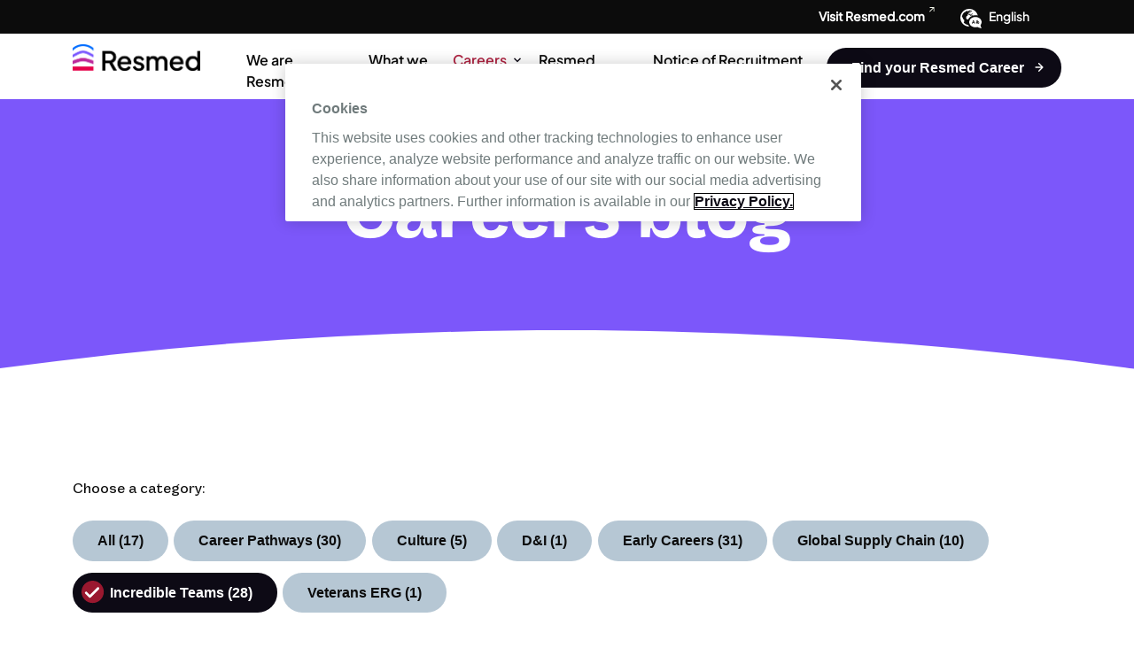

--- FILE ---
content_type: text/html; charset=UTF-8
request_url: https://careers.resmed.com/careers/careers-blog/?tag=198&catg=180
body_size: 14100
content:
<!doctype html>
<html class="no-js">
	<head>
		<meta charset="utf-8">
		
		<meta name="viewport" content="width=device-width, initial-scale=1">
		<meta name='robots' content='index, follow, max-image-preview:large, max-snippet:-1, max-video-preview:-1' />
	<style>img:is([sizes="auto" i], [sizes^="auto," i]) { contain-intrinsic-size: 3000px 1500px }</style>
	<link rel="alternate" href="https://careers.resmed.com/careers/careers-blog/" hreflang="en" />
<link rel="alternate" href="https://careers.resmed.com/fr/careers/careers-blog/" hreflang="fr" />
<link rel="alternate" href="https://careers.resmed.com/de/careers/careers-blog/" hreflang="de" />
<link rel="alternate" href="https://careers.resmed.com/zh/careers-blog/" hreflang="zh" />

	<!-- This site is optimized with the Yoast SEO plugin v25.6 - https://yoast.com/wordpress/plugins/seo/ -->
	<title>Careers Blog | Resmed Sleep &amp; Respiratory Health Careers Blog</title>
	<meta name="description" content="Learn more about the people &amp; teams you&#039;ll work with, as well as what you can expect when you join a career at ResMed with our frequently updated Careers Blog." />
	<link rel="canonical" href="https://careers.resmed.com/careers/careers-blog/" />
	<meta property="og:locale" content="en_US" />
	<meta property="og:locale:alternate" content="fr_FR" />
	<meta property="og:locale:alternate" content="de_DE" />
	<meta property="og:locale:alternate" content="zh_CN" />
	<meta property="og:type" content="article" />
	<meta property="og:title" content="Careers Blog | Resmed Sleep &amp; Respiratory Health Careers Blog" />
	<meta property="og:description" content="Learn more about the people &amp; teams you&#039;ll work with, as well as what you can expect when you join a career at ResMed with our frequently updated Careers Blog." />
	<meta property="og:url" content="https://careers.resmed.com/careers/careers-blog/" />
	<meta property="og:site_name" content="Resmed Careers" />
	<meta property="article:publisher" content="https://www.facebook.com/ResMed" />
	<meta property="article:modified_time" content="2026-01-06T07:23:45+00:00" />
	<meta name="twitter:card" content="summary_large_image" />
	<meta name="twitter:site" content="@Resmed" />
	<script type="application/ld+json" class="yoast-schema-graph">{"@context":"https://schema.org","@graph":[{"@type":"WebPage","@id":"https://careers.resmed.com/careers/careers-blog/","url":"https://careers.resmed.com/careers/careers-blog/","name":"Careers Blog | Resmed Sleep & Respiratory Health Careers Blog","isPartOf":{"@id":"https://careers.resmed.com/#website"},"datePublished":"2021-01-04T06:08:50+00:00","dateModified":"2026-01-06T07:23:45+00:00","description":"Learn more about the people & teams you'll work with, as well as what you can expect when you join a career at ResMed with our frequently updated Careers Blog.","breadcrumb":{"@id":"https://careers.resmed.com/careers/careers-blog/#breadcrumb"},"inLanguage":"en-AU","potentialAction":[{"@type":"ReadAction","target":["https://careers.resmed.com/careers/careers-blog/"]}]},{"@type":"BreadcrumbList","@id":"https://careers.resmed.com/careers/careers-blog/#breadcrumb","itemListElement":[{"@type":"ListItem","position":1,"name":"Home","item":"https://careers.resmed.com/"},{"@type":"ListItem","position":2,"name":"Careers","item":"https://careers.resmed.com/careers/"},{"@type":"ListItem","position":3,"name":"Careers Blog"}]},{"@type":"WebSite","@id":"https://careers.resmed.com/#website","url":"https://careers.resmed.com/","name":"Resmed Careers","description":"","potentialAction":[{"@type":"SearchAction","target":{"@type":"EntryPoint","urlTemplate":"https://careers.resmed.com/?s={search_term_string}"},"query-input":{"@type":"PropertyValueSpecification","valueRequired":true,"valueName":"search_term_string"}}],"inLanguage":"en-AU"}]}</script>
	<!-- / Yoast SEO plugin. -->


<link href='https://fonts.gstatic.com' crossorigin rel='preconnect' />
<style id='classic-theme-styles-inline-css' type='text/css'>
/*! This file is auto-generated */
.wp-block-button__link{color:#fff;background-color:#32373c;border-radius:9999px;box-shadow:none;text-decoration:none;padding:calc(.667em + 2px) calc(1.333em + 2px);font-size:1.125em}.wp-block-file__button{background:#32373c;color:#fff;text-decoration:none}
</style>
<style id='global-styles-inline-css' type='text/css'>
:root{--wp--preset--aspect-ratio--square: 1;--wp--preset--aspect-ratio--4-3: 4/3;--wp--preset--aspect-ratio--3-4: 3/4;--wp--preset--aspect-ratio--3-2: 3/2;--wp--preset--aspect-ratio--2-3: 2/3;--wp--preset--aspect-ratio--16-9: 16/9;--wp--preset--aspect-ratio--9-16: 9/16;--wp--preset--color--black: #000000;--wp--preset--color--cyan-bluish-gray: #abb8c3;--wp--preset--color--white: #ffffff;--wp--preset--color--pale-pink: #f78da7;--wp--preset--color--vivid-red: #cf2e2e;--wp--preset--color--luminous-vivid-orange: #ff6900;--wp--preset--color--luminous-vivid-amber: #fcb900;--wp--preset--color--light-green-cyan: #7bdcb5;--wp--preset--color--vivid-green-cyan: #00d084;--wp--preset--color--pale-cyan-blue: #8ed1fc;--wp--preset--color--vivid-cyan-blue: #0693e3;--wp--preset--color--vivid-purple: #9b51e0;--wp--preset--gradient--vivid-cyan-blue-to-vivid-purple: linear-gradient(135deg,rgba(6,147,227,1) 0%,rgb(155,81,224) 100%);--wp--preset--gradient--light-green-cyan-to-vivid-green-cyan: linear-gradient(135deg,rgb(122,220,180) 0%,rgb(0,208,130) 100%);--wp--preset--gradient--luminous-vivid-amber-to-luminous-vivid-orange: linear-gradient(135deg,rgba(252,185,0,1) 0%,rgba(255,105,0,1) 100%);--wp--preset--gradient--luminous-vivid-orange-to-vivid-red: linear-gradient(135deg,rgba(255,105,0,1) 0%,rgb(207,46,46) 100%);--wp--preset--gradient--very-light-gray-to-cyan-bluish-gray: linear-gradient(135deg,rgb(238,238,238) 0%,rgb(169,184,195) 100%);--wp--preset--gradient--cool-to-warm-spectrum: linear-gradient(135deg,rgb(74,234,220) 0%,rgb(151,120,209) 20%,rgb(207,42,186) 40%,rgb(238,44,130) 60%,rgb(251,105,98) 80%,rgb(254,248,76) 100%);--wp--preset--gradient--blush-light-purple: linear-gradient(135deg,rgb(255,206,236) 0%,rgb(152,150,240) 100%);--wp--preset--gradient--blush-bordeaux: linear-gradient(135deg,rgb(254,205,165) 0%,rgb(254,45,45) 50%,rgb(107,0,62) 100%);--wp--preset--gradient--luminous-dusk: linear-gradient(135deg,rgb(255,203,112) 0%,rgb(199,81,192) 50%,rgb(65,88,208) 100%);--wp--preset--gradient--pale-ocean: linear-gradient(135deg,rgb(255,245,203) 0%,rgb(182,227,212) 50%,rgb(51,167,181) 100%);--wp--preset--gradient--electric-grass: linear-gradient(135deg,rgb(202,248,128) 0%,rgb(113,206,126) 100%);--wp--preset--gradient--midnight: linear-gradient(135deg,rgb(2,3,129) 0%,rgb(40,116,252) 100%);--wp--preset--font-size--small: 13px;--wp--preset--font-size--medium: 20px;--wp--preset--font-size--large: 36px;--wp--preset--font-size--x-large: 42px;--wp--preset--spacing--20: 0.44rem;--wp--preset--spacing--30: 0.67rem;--wp--preset--spacing--40: 1rem;--wp--preset--spacing--50: 1.5rem;--wp--preset--spacing--60: 2.25rem;--wp--preset--spacing--70: 3.38rem;--wp--preset--spacing--80: 5.06rem;--wp--preset--shadow--natural: 6px 6px 9px rgba(0, 0, 0, 0.2);--wp--preset--shadow--deep: 12px 12px 50px rgba(0, 0, 0, 0.4);--wp--preset--shadow--sharp: 6px 6px 0px rgba(0, 0, 0, 0.2);--wp--preset--shadow--outlined: 6px 6px 0px -3px rgba(255, 255, 255, 1), 6px 6px rgba(0, 0, 0, 1);--wp--preset--shadow--crisp: 6px 6px 0px rgba(0, 0, 0, 1);}:where(.is-layout-flex){gap: 0.5em;}:where(.is-layout-grid){gap: 0.5em;}body .is-layout-flex{display: flex;}.is-layout-flex{flex-wrap: wrap;align-items: center;}.is-layout-flex > :is(*, div){margin: 0;}body .is-layout-grid{display: grid;}.is-layout-grid > :is(*, div){margin: 0;}:where(.wp-block-columns.is-layout-flex){gap: 2em;}:where(.wp-block-columns.is-layout-grid){gap: 2em;}:where(.wp-block-post-template.is-layout-flex){gap: 1.25em;}:where(.wp-block-post-template.is-layout-grid){gap: 1.25em;}.has-black-color{color: var(--wp--preset--color--black) !important;}.has-cyan-bluish-gray-color{color: var(--wp--preset--color--cyan-bluish-gray) !important;}.has-white-color{color: var(--wp--preset--color--white) !important;}.has-pale-pink-color{color: var(--wp--preset--color--pale-pink) !important;}.has-vivid-red-color{color: var(--wp--preset--color--vivid-red) !important;}.has-luminous-vivid-orange-color{color: var(--wp--preset--color--luminous-vivid-orange) !important;}.has-luminous-vivid-amber-color{color: var(--wp--preset--color--luminous-vivid-amber) !important;}.has-light-green-cyan-color{color: var(--wp--preset--color--light-green-cyan) !important;}.has-vivid-green-cyan-color{color: var(--wp--preset--color--vivid-green-cyan) !important;}.has-pale-cyan-blue-color{color: var(--wp--preset--color--pale-cyan-blue) !important;}.has-vivid-cyan-blue-color{color: var(--wp--preset--color--vivid-cyan-blue) !important;}.has-vivid-purple-color{color: var(--wp--preset--color--vivid-purple) !important;}.has-black-background-color{background-color: var(--wp--preset--color--black) !important;}.has-cyan-bluish-gray-background-color{background-color: var(--wp--preset--color--cyan-bluish-gray) !important;}.has-white-background-color{background-color: var(--wp--preset--color--white) !important;}.has-pale-pink-background-color{background-color: var(--wp--preset--color--pale-pink) !important;}.has-vivid-red-background-color{background-color: var(--wp--preset--color--vivid-red) !important;}.has-luminous-vivid-orange-background-color{background-color: var(--wp--preset--color--luminous-vivid-orange) !important;}.has-luminous-vivid-amber-background-color{background-color: var(--wp--preset--color--luminous-vivid-amber) !important;}.has-light-green-cyan-background-color{background-color: var(--wp--preset--color--light-green-cyan) !important;}.has-vivid-green-cyan-background-color{background-color: var(--wp--preset--color--vivid-green-cyan) !important;}.has-pale-cyan-blue-background-color{background-color: var(--wp--preset--color--pale-cyan-blue) !important;}.has-vivid-cyan-blue-background-color{background-color: var(--wp--preset--color--vivid-cyan-blue) !important;}.has-vivid-purple-background-color{background-color: var(--wp--preset--color--vivid-purple) !important;}.has-black-border-color{border-color: var(--wp--preset--color--black) !important;}.has-cyan-bluish-gray-border-color{border-color: var(--wp--preset--color--cyan-bluish-gray) !important;}.has-white-border-color{border-color: var(--wp--preset--color--white) !important;}.has-pale-pink-border-color{border-color: var(--wp--preset--color--pale-pink) !important;}.has-vivid-red-border-color{border-color: var(--wp--preset--color--vivid-red) !important;}.has-luminous-vivid-orange-border-color{border-color: var(--wp--preset--color--luminous-vivid-orange) !important;}.has-luminous-vivid-amber-border-color{border-color: var(--wp--preset--color--luminous-vivid-amber) !important;}.has-light-green-cyan-border-color{border-color: var(--wp--preset--color--light-green-cyan) !important;}.has-vivid-green-cyan-border-color{border-color: var(--wp--preset--color--vivid-green-cyan) !important;}.has-pale-cyan-blue-border-color{border-color: var(--wp--preset--color--pale-cyan-blue) !important;}.has-vivid-cyan-blue-border-color{border-color: var(--wp--preset--color--vivid-cyan-blue) !important;}.has-vivid-purple-border-color{border-color: var(--wp--preset--color--vivid-purple) !important;}.has-vivid-cyan-blue-to-vivid-purple-gradient-background{background: var(--wp--preset--gradient--vivid-cyan-blue-to-vivid-purple) !important;}.has-light-green-cyan-to-vivid-green-cyan-gradient-background{background: var(--wp--preset--gradient--light-green-cyan-to-vivid-green-cyan) !important;}.has-luminous-vivid-amber-to-luminous-vivid-orange-gradient-background{background: var(--wp--preset--gradient--luminous-vivid-amber-to-luminous-vivid-orange) !important;}.has-luminous-vivid-orange-to-vivid-red-gradient-background{background: var(--wp--preset--gradient--luminous-vivid-orange-to-vivid-red) !important;}.has-very-light-gray-to-cyan-bluish-gray-gradient-background{background: var(--wp--preset--gradient--very-light-gray-to-cyan-bluish-gray) !important;}.has-cool-to-warm-spectrum-gradient-background{background: var(--wp--preset--gradient--cool-to-warm-spectrum) !important;}.has-blush-light-purple-gradient-background{background: var(--wp--preset--gradient--blush-light-purple) !important;}.has-blush-bordeaux-gradient-background{background: var(--wp--preset--gradient--blush-bordeaux) !important;}.has-luminous-dusk-gradient-background{background: var(--wp--preset--gradient--luminous-dusk) !important;}.has-pale-ocean-gradient-background{background: var(--wp--preset--gradient--pale-ocean) !important;}.has-electric-grass-gradient-background{background: var(--wp--preset--gradient--electric-grass) !important;}.has-midnight-gradient-background{background: var(--wp--preset--gradient--midnight) !important;}.has-small-font-size{font-size: var(--wp--preset--font-size--small) !important;}.has-medium-font-size{font-size: var(--wp--preset--font-size--medium) !important;}.has-large-font-size{font-size: var(--wp--preset--font-size--large) !important;}.has-x-large-font-size{font-size: var(--wp--preset--font-size--x-large) !important;}
:where(.wp-block-post-template.is-layout-flex){gap: 1.25em;}:where(.wp-block-post-template.is-layout-grid){gap: 1.25em;}
:where(.wp-block-columns.is-layout-flex){gap: 2em;}:where(.wp-block-columns.is-layout-grid){gap: 2em;}
:root :where(.wp-block-pullquote){font-size: 1.5em;line-height: 1.6;}
</style>
<link rel='stylesheet' id='careers-resmed-css' href='https://careers.resmed.com/wp-content/themes/resmed-careers/dist/css/careers.resmed.css?ver=1769310070' type='text/css' media='all' />

<link rel="icon" href="https://careers-prod-media-bucket.s3.us-west-2.amazonaws.com/wp-content/uploads/2025/03/11214741/cropped-resmed-com_favicon-32x32.png" sizes="32x32" />
<link rel="icon" href="https://careers-prod-media-bucket.s3.us-west-2.amazonaws.com/wp-content/uploads/2025/03/11214741/cropped-resmed-com_favicon-192x192.png" sizes="192x192" />
<link rel="apple-touch-icon" href="https://careers-prod-media-bucket.s3.us-west-2.amazonaws.com/wp-content/uploads/2025/03/11214741/cropped-resmed-com_favicon-180x180.png" />
<meta name="msapplication-TileImage" content="https://careers-prod-media-bucket.s3.us-west-2.amazonaws.com/wp-content/uploads/2025/03/11214741/cropped-resmed-com_favicon-270x270.png" />
		<style type="text/css" id="wp-custom-css">
			.bg-color-white-cards .card-testimonial .figure_wrapper img {
    border-radius: 50%;
    width: 86%;
    height: 100%;
    object-fit: cover;
    margin: 0 auto;
}		</style>
		
		<!-- OneTrust Cookies Consent Notice start for careers.resmed.com -->
		<script type="text/javascript" src="https://cdn.cookielaw.org/consent/d4e134bf-6746-46e4-a9b7-e3cfbcb95fe4/OtAutoBlock.js" ></script>
		<script src="https://cdn.cookielaw.org/scripttemplates/otSDKStub.js"  type="text/javascript" charset="UTF-8" data-domain-script="d4e134bf-6746-46e4-a9b7-e3cfbcb95fe4" ></script>
		<script type="text/javascript">
		function OptanonWrapper() { }
		</script>
		<!-- OneTrust Cookies Consent Notice end for careers.resmed.com -->
		<!-- OneTrust Cookies Consent Notice start for careers-uat.resmed.com -->
		<!-- <script type="text/javascript" src="https://cdn.cookielaw.org/consent/67eac186-aaf3-43e9-8ba5-f4feb3e6028d/OtAutoBlock.js" ></script>
		<script src="https://cdn.cookielaw.org/scripttemplates/otSDKStub.js"  type="text/javascript" charset="UTF-8" data-domain-script="67eac186-aaf3-43e9-8ba5-f4feb3e6028d" ></script>
		<script type="text/javascript">
		function OptanonWrapper() { }
		</script> -->
		<!-- OneTrust Cookies Consent Notice end for careers-uat.resmed.com -->
	 
		<!-- Google Tag Manager -->
        <!-- <script>(function(w,d,s,l,i){w[l]=w[l]||[];w[l].push({'gtm.start':
        new Date().getTime(),event:'gtm.js'});var f=d.getElementsByTagName(s)[0],
        j=d.createElement(s),dl=l!='dataLayer'?'&l='+l:'';j.async=true;j.src=
        'https://www.googletagmanager.com/gtm.js?id='+i+dl;f.parentNode.insertBefore(j,f);
        })(window,document,'script','dataLayer','GTM-PX7QM9F');</script> -->
        <!-- End Google Tag Manager -->
		 <!-- Google Tag Manager -->

<script>(function(w,d,s,l,i){w[l]=w[l]||[];w[l].push({'gtm.start':
 new Date().getTime(),event:'gtm.js'});var f=d.getElementsByTagName(s)[0],
 j=d.createElement(s),dl=l!='dataLayer'?'&l='+l:'';j.async=true;j.src=
 'https://www.googletagmanager.com/gtm.js?id='+i+dl;f.parentNode.insertBefore(j,f);
 })(window,document,'script','dataLayer','GTM-5GVFR8TC');</script>

<!-- End Google Tag Manager -->

	
<script>(window.BOOMR_mq=window.BOOMR_mq||[]).push(["addVar",{"rua.upush":"false","rua.cpush":"true","rua.upre":"false","rua.cpre":"true","rua.uprl":"false","rua.cprl":"false","rua.cprf":"false","rua.trans":"SJ-c22dfc59-7e7b-49b7-a29e-a0cb71393d07","rua.cook":"false","rua.ims":"false","rua.ufprl":"false","rua.cfprl":"true","rua.isuxp":"false","rua.texp":"norulematch","rua.ceh":"false","rua.ueh":"false","rua.ieh.st":"0"}]);</script>
                              <script>!function(e){var n="https://s.go-mpulse.net/boomerang/";if("False"=="True")e.BOOMR_config=e.BOOMR_config||{},e.BOOMR_config.PageParams=e.BOOMR_config.PageParams||{},e.BOOMR_config.PageParams.pci=!0,n="https://s2.go-mpulse.net/boomerang/";if(window.BOOMR_API_key="FH2PE-382J3-Q4UZH-FR42K-BJ9CB",function(){function e(){if(!o){var e=document.createElement("script");e.id="boomr-scr-as",e.src=window.BOOMR.url,e.async=!0,i.parentNode.appendChild(e),o=!0}}function t(e){o=!0;var n,t,a,r,d=document,O=window;if(window.BOOMR.snippetMethod=e?"if":"i",t=function(e,n){var t=d.createElement("script");t.id=n||"boomr-if-as",t.src=window.BOOMR.url,BOOMR_lstart=(new Date).getTime(),e=e||d.body,e.appendChild(t)},!window.addEventListener&&window.attachEvent&&navigator.userAgent.match(/MSIE [67]\./))return window.BOOMR.snippetMethod="s",void t(i.parentNode,"boomr-async");a=document.createElement("IFRAME"),a.src="about:blank",a.title="",a.role="presentation",a.loading="eager",r=(a.frameElement||a).style,r.width=0,r.height=0,r.border=0,r.display="none",i.parentNode.appendChild(a);try{O=a.contentWindow,d=O.document.open()}catch(_){n=document.domain,a.src="javascript:var d=document.open();d.domain='"+n+"';void(0);",O=a.contentWindow,d=O.document.open()}if(n)d._boomrl=function(){this.domain=n,t()},d.write("<bo"+"dy onload='document._boomrl();'>");else if(O._boomrl=function(){t()},O.addEventListener)O.addEventListener("load",O._boomrl,!1);else if(O.attachEvent)O.attachEvent("onload",O._boomrl);d.close()}function a(e){window.BOOMR_onload=e&&e.timeStamp||(new Date).getTime()}if(!window.BOOMR||!window.BOOMR.version&&!window.BOOMR.snippetExecuted){window.BOOMR=window.BOOMR||{},window.BOOMR.snippetStart=(new Date).getTime(),window.BOOMR.snippetExecuted=!0,window.BOOMR.snippetVersion=12,window.BOOMR.url=n+"FH2PE-382J3-Q4UZH-FR42K-BJ9CB";var i=document.currentScript||document.getElementsByTagName("script")[0],o=!1,r=document.createElement("link");if(r.relList&&"function"==typeof r.relList.supports&&r.relList.supports("preload")&&"as"in r)window.BOOMR.snippetMethod="p",r.href=window.BOOMR.url,r.rel="preload",r.as="script",r.addEventListener("load",e),r.addEventListener("error",function(){t(!0)}),setTimeout(function(){if(!o)t(!0)},3e3),BOOMR_lstart=(new Date).getTime(),i.parentNode.appendChild(r);else t(!1);if(window.addEventListener)window.addEventListener("load",a,!1);else if(window.attachEvent)window.attachEvent("onload",a)}}(),"".length>0)if(e&&"performance"in e&&e.performance&&"function"==typeof e.performance.setResourceTimingBufferSize)e.performance.setResourceTimingBufferSize();!function(){if(BOOMR=e.BOOMR||{},BOOMR.plugins=BOOMR.plugins||{},!BOOMR.plugins.AK){var n="true"=="true"?1:0,t="",a="amj5pfqx3tlxu2lvq52q-f-f81e3c69a-clientnsv4-s.akamaihd.net",i="false"=="true"?2:1,o={"ak.v":"39","ak.cp":"1808839","ak.ai":parseInt("1203384",10),"ak.ol":"0","ak.cr":8,"ak.ipv":4,"ak.proto":"h2","ak.rid":"efcdff","ak.r":45721,"ak.a2":n,"ak.m":"dscx","ak.n":"essl","ak.bpcip":"3.19.215.0","ak.cport":49356,"ak.gh":"23.33.25.26","ak.quicv":"","ak.tlsv":"tls1.3","ak.0rtt":"","ak.0rtt.ed":"","ak.csrc":"-","ak.acc":"","ak.t":"1769310069","ak.ak":"hOBiQwZUYzCg5VSAfCLimQ==t7wGV5bMCYP/1/fFoR+g2FPjYTt7TfnN/Hx3sEq/BNutQ34svLLSa4wDrORaO3lXA4D5WeZ02yzto7povXwZrP67/kBSjTuS7fn2qiGZeV7OqXbjg9JQESr72ljzka3bhoPbDx8xwzuWRUANACGy/2F0E67CzFs/iaZifQCKdsZ9rjxHl4unc2fVYKWRJ3/BXbdm/2FRPbSSePenYBXFQt8WNdBnw87beNlwJHeWQPiefKlIzFLGsW8Bg5xs/5G64kSk3fVHwaONYKS030d6krVKhXZnzuGuKYBUTAxYqhvKq3NDsTTKgMJX4/yQtkPjvbNn4SkqcLID3GHUM5VNSoa5Aox+E65oSu+o4vSJkUdw0xpHHKyqgproAURSlnAMIJCjjyl8rZGIcFCqnuIN2Ss2lxUinzf0fjfBdLnop24=","ak.pv":"1","ak.dpoabenc":"","ak.tf":i};if(""!==t)o["ak.ruds"]=t;var r={i:!1,av:function(n){var t="http.initiator";if(n&&(!n[t]||"spa_hard"===n[t]))o["ak.feo"]=void 0!==e.aFeoApplied?1:0,BOOMR.addVar(o)},rv:function(){var e=["ak.bpcip","ak.cport","ak.cr","ak.csrc","ak.gh","ak.ipv","ak.m","ak.n","ak.ol","ak.proto","ak.quicv","ak.tlsv","ak.0rtt","ak.0rtt.ed","ak.r","ak.acc","ak.t","ak.tf"];BOOMR.removeVar(e)}};BOOMR.plugins.AK={akVars:o,akDNSPreFetchDomain:a,init:function(){if(!r.i){var e=BOOMR.subscribe;e("before_beacon",r.av,null,null),e("onbeacon",r.rv,null,null),r.i=!0}return this},is_complete:function(){return!0}}}}()}(window);</script></head>

		<body class="wp-singular page-template-default page page-id-36 page-child parent-pageid-30 wp-theme-resmed-careers careers-blog">

		<!-- Google Tag Manager (noscript) -->
        <noscript><iframe title="GTM" src="https://www.googletagmanager.com/ns.html?id=GTM-PX7QM9F"
        height="0" width="0" style="display:none;visibility:hidden"></iframe></noscript>
        <!-- End Google Tag Manager (noscript) -->

		<header class="navigation">
			<div class="utility">
				<div class="container">
					<div class="row">
						<div class="col-xs-12">

							<ul class="utility-wrapper">
								<!-- <li class="is-link"><a href="https://www.resmed.com/en-us/other-manufacturer-recall-2021/" class="link" target="_blank" rel="noopener noreferrer">Philips Recall</a></li> -->
								<li class="is-link"><a href="https://www.resmed.com/en-us/" class="link" target="_blank" rel="noopener noreferrer">Visit Resmed.com</a></li>
																
								<li class="language-toggle is-link">
									<div class="language">
										<div class="selected">English</div>
										<ul class="sub-menu">
												<li class="lang-item lang-item-2 lang-item-en current-lang lang-item-first"><a lang="en-AU" hreflang="en-AU" href="https://careers.resmed.com/careers/careers-blog/" aria-current="true">English</a></li>
	<li class="lang-item lang-item-49 lang-item-fr"><a lang="fr-FR" hreflang="fr-FR" href="https://careers.resmed.com/fr/careers/careers-blog/">Français</a></li>
	<li class="lang-item lang-item-55 lang-item-de"><a lang="de-DE" hreflang="de-DE" href="https://careers.resmed.com/de/careers/careers-blog/">Deutsch</a></li>
	<li class="lang-item lang-item-220 lang-item-zh"><a lang="zh-CN" hreflang="zh-CN" href="https://careers.resmed.com/zh/careers-blog/">中文 (中国)</a></li>
										</ul>
									</div>
								</li>
								
							</ul>

						</div>
					</div>
				</div>
			</div>

			<div class="sm-navigation">
				<div class="container">
					<div class="row">
						<div class="col-xs-4">
							<div class="hamburger js-mobile-menu-toggle">
								<div class="hamburger-box">
									<div class="hamburger-inner"></div>
								</div>
							</div>
						</div>
						<div class="col-xs-4">
							<a class="logo" href="https://careers.resmed.com/" title="Resmed Careers"></a>
						</div>
						<div class="col-xs-4">
						<div class="language-menu">
							<div class="language language-toggle">
								<div class="selected">
									<svg xmlns="http://www.w3.org/2000/svg" width="24" height="22" viewBox="0 0 24 22"><path d="M18.604 15.111c.018.276.048.531.092.758-.583.106-.606-.469-.092-.758zm-4.354.16h.996l-.498-1.43-.498 1.43zM17 9.166c3.697 0 7 2.465 7 5.837 0 1.196-.432 2.37-1.193 3.281-.033 1.068.596 2.6 1.162 3.715-1.518-.274-3.676-.88-4.654-1.48C13.928 21.832 10 18.535 10 15.003c0-3.39 3.326-5.837 7-5.837zm-.437 7.584l-1.44-3.792h-.76l-1.447 3.792h.812l.312-.875h1.422l.313.875h.788zm3.988-2.296l.079-.353-.642-.125-.064.292a2.739 2.739 0 00-.679-.012l.028-.458h.717v-.608h-.631l.084-.335-.627-.188a4.406 4.406 0 00-.123.523h-.715v.608h.638a8.45 8.45 0 00-.03.605c-.704.259-1.002.751-1.002 1.198 0 .528.416.992 1.074.932.817-.074 1.362-.691 1.682-1.45.332.19.471.511.346.807-.115.275-.455.536-1.104.523v.654c.721.011 1.429-.262 1.707-.923.27-.647-.041-1.352-.738-1.69zm-1.25 1.073a2.25 2.25 0 00.407-.626 2.115 2.115 0 00-.462.012c.011.22.028.425.055.614zM8.809 18.23a8.303 8.303 0 01-4.827-2.478c-.182-.189-.315-.636-.019-.819l.302-.078c.235-.199-.221-1.009-.04-1.14.561-.401.295-.893-.051-1.299-.146-.172-.948-1-1.038-.853.067-.226-.146-.772-.274-.987-.217-.362-.502-.585-.617-.982-.046-.158-.046-.64-.139-.751-.038-.045-.327-.167-.317-.233a8.305 8.305 0 012.149-4.318l.746-.301c.468-.703.495-.158.916-.341.141 0 .301-.578.452-.667.261-.169.062-.169.013-.245-.104-.168 2.191-1.003 2.229-.853.032.127-1.135.734-1.007.716-.296.039-.352.571-.297.568.147-.005 1.074-.704 1.506-.555.423.146 1.183-.336 1.48-.582.149-.125.286-.344.483-.344.909 0 2.268.374 2.579.56.474.283-.204.263-.277.447a2.23 2.23 0 01-.249.412c-.102.133-.399.077-.341-.082.059-.167.348-.231-.086-.271-.445-.041-.568-.341-1.014.034-.134.113-.234.286-.321.433-.123.21-.42.201-.544.396-.12.192.07.512.304.371.062-.038.765.645.674.095-.059-.364.196-.612.201-.887.003-.184.28-.066.206.03-.097.121-.203.534.051.554.096.008.339-.158.425-.084-.096-.002-.315.383-.3.376-.108.048-.233-.021-.15.21.074.228-.408.201-.495.247-.037.02-.417-.114-.408-.028-.131-.109.037-.379-.072-.422-.11.168-.058.512-.294.512-.202 0-.482.229-.604.369-.087.097-.609.308-.666.302.299.031.286.25.261.437-.06.433-.995.032-.956.196.038.158-.107.586-.139.724-.029.125.402.205.378.267.002-.007.583-.199.64-.25l.131-.293a1.7 1.7 0 01.35-.179l.149-.258c.05-.02.645-.112.686-.092.149.068.428.353.532.483.036.047.227.117.227.188.069.107-.051.148-.006.223.104.193.132-.401.087-.29 0-.189.142.071.174.049l-.657-.654c-.204-.342.543.183.64.247.096.063.285.629.537.501.158-.08-.004-.139.106-.229l.449-.09c-.357.261.279.602.182.556.16.074.254-.058.354-.021.057.022.663.015.566-.082.151.076.082.748-.044.851-.204.169-1.182.1-1.399-.057-.361-.262-.297.279-.473.352-.344.142-.857-.463-1.218-.482.176.026.015-.445.015-.478-.139-.171-1.02.019-1.252.05-.434.058-.89.052-1.223.324-.234.189-.237.5-.477.651-.156.095-.325.064-.456.189-.234.222-.504.552-.637.845-.054.123.072.416.041.574-.307.967.076 2.308 1.248 2.456.25.032.506.144.759.117 1.332-2.88 4.568-4.92 8.347-4.92.932 0 1.831.124 2.678.354C18.573 3.199 14.666 0 10 0 4.477 0 0 4.477 0 10s4.477 10 10 10l.074-.004a7.771 7.771 0 01-1.265-1.766zm4.778-13.035c.068-.008-.089.138-.089.138.027.212.183.327.479.435.36.129.03.375-.176.317-.114-.032-.704-.21-.725.021 0 .138-.56.001-.473-.145.061-.098.041-.319.152-.464.16-.21.313-.096.318.026.002.327.332-.306.514-.328zm-4.532-.292c.08.113.688-.163.591-.146.187-.094.024-.104-.082-.159-.035-.179-.065-.456-.177-.566l.074-.085c-.173-.249-.301.302-.301.302l.09-.026-.042.113c.071.129.019.207.007.277l-.124.077c-.045.055.215.062.217.071.009.028-.313.074-.253.142zm-.396-.286c-.069.071.002.116.073.085.104-.045.244-.044.26-.183l.066-.084c.029-.043-.057-.114-.092-.121l-.124.086-.061.016-.056.072.006.04-.072.089zm2.634 2.107c-.055 0-.369.029-.34.084.178.293.403-.076.34-.084z" fill="#FFF" fill-rule="nonzero"></path></svg>en								</div>
									<ul class="sub-menu">
											<li class="lang-item lang-item-49 lang-item-fr lang-item-first"><a lang="fr-FR" hreflang="fr-FR" href="https://careers.resmed.com/fr/careers/careers-blog/">Français</a></li>
	<li class="lang-item lang-item-55 lang-item-de"><a lang="de-DE" hreflang="de-DE" href="https://careers.resmed.com/de/careers/careers-blog/">Deutsch</a></li>
	<li class="lang-item lang-item-220 lang-item-zh"><a lang="zh-CN" hreflang="zh-CN" href="https://careers.resmed.com/zh/careers-blog/">中文 (中国)</a></li>
									</ul>
								</div>
							</div>
						</div>
					</div>
				</div>
			</div>
						<div class="sm-menu">
				<ul class="menu">
											<li class="menu-item  menu-item menu-item-type-post_type menu-item-object-page mobile-menu-item-has-children" >
							<a href="https://careers.resmed.com/we-are-resmed/">
								<span>We are Resmed</span>
								<svg xmlns="http://www.w3.org/2000/svg" viewBox="0 0 447.243 447.243"><path d="M437.883 201.174l-.025-.025-160-160c-12.552-12.441-32.813-12.351-45.254.201a32.1 32.1 0 00-2.746 3.159c-8.971 13.381-7.013 31.276 4.64 42.4l88.32 88.64a64.002 64.002 0 0016 11.68l9.76 5.12h-314.4c-16.099-.677-30.349 10.332-33.76 26.08-2.829 17.445 9.019 33.881 26.465 36.71 1.83.297 3.682.434 5.535.41h315.52l-6.88 3.2a64.004 64.004 0 00-18.08 12.64l-88.48 88.48c-11.653 11.124-13.611 29.019-4.64 42.4 10.441 14.259 30.464 17.355 44.724 6.914a32.018 32.018 0 003.276-2.754l160-160c12.503-12.49 12.514-32.751.025-45.255z"></path></svg>							</a>
															<ul class="sub-menu mobile-sub-menu">
									<div class="sub-menu--header">
										<div class="icon"><svg xmlns="http://www.w3.org/2000/svg" viewBox="0 0 447.243 447.243"><path d="M420.361 192.229a31.967 31.967 0 00-5.535-.41H99.305l6.88-3.2a63.998 63.998 0 0018.08-12.8l88.48-88.48c11.653-11.124 13.611-29.019 4.64-42.4-10.441-14.259-30.464-17.355-44.724-6.914a32.018 32.018 0 00-3.276 2.754l-160 160c-12.504 12.49-12.515 32.751-.025 45.255l.025.025 160 160c12.514 12.479 32.775 12.451 45.255-.063a32.084 32.084 0 002.745-3.137c8.971-13.381 7.013-31.276-4.64-42.4l-88.32-88.64a64.002 64.002 0 00-16-11.68l-9.6-4.32h314.24c16.347.607 30.689-10.812 33.76-26.88 2.829-17.445-9.019-33.88-26.464-36.71z"></path></svg></div>
										<div class="title">We are Resmed</div>
									</div>
																			<li class="menu-sub-item  menu-item menu-item-type-custom menu-item-object-custom">
											<a href="https://www.resmed.com/en-us/about-us/">
												<span>Overview</span>
																							</a>
										</li>
																			<li class="menu-sub-item  menu-item menu-item-type-custom menu-item-object-custom">
											<a href="https://www.resmed.com/en-us/executive-team/">
												<span>The Executive Team</span>
																							</a>
										</li>
																	</ul>
													</li>
											<li class="menu-item  menu-item menu-item-type-post_type menu-item-object-page " >
							<a href="https://careers.resmed.com/what-we-do/">
								<span>What we do</span>
								<svg xmlns="http://www.w3.org/2000/svg" viewBox="0 0 447.243 447.243"><path d="M437.883 201.174l-.025-.025-160-160c-12.552-12.441-32.813-12.351-45.254.201a32.1 32.1 0 00-2.746 3.159c-8.971 13.381-7.013 31.276 4.64 42.4l88.32 88.64a64.002 64.002 0 0016 11.68l9.76 5.12h-314.4c-16.099-.677-30.349 10.332-33.76 26.08-2.829 17.445 9.019 33.881 26.465 36.71 1.83.297 3.682.434 5.535.41h315.52l-6.88 3.2a64.004 64.004 0 00-18.08 12.64l-88.48 88.48c-11.653 11.124-13.611 29.019-4.64 42.4 10.441 14.259 30.464 17.355 44.724 6.914a32.018 32.018 0 003.276-2.754l160-160c12.503-12.49 12.514-32.751.025-45.255z"></path></svg>							</a>
													</li>
											<li class="menu-item  menu-item menu-item-type-post_type menu-item-object-page current-page-ancestor current-menu-ancestor current-menu-parent current-page-parent current_page_parent current_page_ancestor mobile-menu-item-has-children" >
							<a href="https://careers.resmed.com/careers/">
								<span>Careers</span>
								<svg xmlns="http://www.w3.org/2000/svg" viewBox="0 0 447.243 447.243"><path d="M437.883 201.174l-.025-.025-160-160c-12.552-12.441-32.813-12.351-45.254.201a32.1 32.1 0 00-2.746 3.159c-8.971 13.381-7.013 31.276 4.64 42.4l88.32 88.64a64.002 64.002 0 0016 11.68l9.76 5.12h-314.4c-16.099-.677-30.349 10.332-33.76 26.08-2.829 17.445 9.019 33.881 26.465 36.71 1.83.297 3.682.434 5.535.41h315.52l-6.88 3.2a64.004 64.004 0 00-18.08 12.64l-88.48 88.48c-11.653 11.124-13.611 29.019-4.64 42.4 10.441 14.259 30.464 17.355 44.724 6.914a32.018 32.018 0 003.276-2.754l160-160c12.503-12.49 12.514-32.751.025-45.255z"></path></svg>							</a>
															<ul class="sub-menu mobile-sub-menu">
									<div class="sub-menu--header">
										<div class="icon"><svg xmlns="http://www.w3.org/2000/svg" viewBox="0 0 447.243 447.243"><path d="M420.361 192.229a31.967 31.967 0 00-5.535-.41H99.305l6.88-3.2a63.998 63.998 0 0018.08-12.8l88.48-88.48c11.653-11.124 13.611-29.019 4.64-42.4-10.441-14.259-30.464-17.355-44.724-6.914a32.018 32.018 0 00-3.276 2.754l-160 160c-12.504 12.49-12.515 32.751-.025 45.255l.025.025 160 160c12.514 12.479 32.775 12.451 45.255-.063a32.084 32.084 0 002.745-3.137c8.971-13.381 7.013-31.276-4.64-42.4l-88.32-88.64a64.002 64.002 0 00-16-11.68l-9.6-4.32h314.24c16.347.607 30.689-10.812 33.76-26.88 2.829-17.445-9.019-33.88-26.464-36.71z"></path></svg></div>
										<div class="title">Careers</div>
									</div>
																			<li class="menu-sub-item  menu-item menu-item-type-custom menu-item-object-custom">
											<a href="https://www.resmed.com/en-us/about-us/">
												<span>About Us</span>
																							</a>
										</li>
																			<li class="menu-sub-item  menu-item menu-item-type-post_type menu-item-object-page current-page-ancestor current-page-parent">
											<a href="https://careers.resmed.com/careers/">
												<span>Overview</span>
																							</a>
										</li>
																			<li class="menu-sub-item  menu-item menu-item-type-post_type menu-item-object-page">
											<a href="https://careers.resmed.com/careers/shaping-the-future/">
												<span>Shaping the Future</span>
																							</a>
										</li>
																			<li class="menu-sub-item  menu-item menu-item-type-post_type menu-item-object-page">
											<a href="https://careers.resmed.com/careers/how-we-hire/">
												<span>How we hire</span>
																							</a>
										</li>
																			<li class="menu-sub-item  menu-item menu-item-type-post_type menu-item-object-page">
											<a href="https://careers.resmed.com/careers/benefits/">
												<span>Benefits</span>
																							</a>
										</li>
																			<li class="menu-sub-item  menu-item menu-item-type-post_type menu-item-object-page">
											<a href="https://careers.resmed.com/careers/early-careers/">
												<span>Early Careers</span>
																							</a>
										</li>
																			<li class="menu-sub-item  menu-item menu-item-type-post_type menu-item-object-page">
											<a href="https://careers.resmed.com/what-we-do/locations/">
												<span>Locations</span>
																							</a>
										</li>
																			<li class="menu-sub-item  menu-item menu-item-type-post_type menu-item-object-page current-menu-item page_item page-item-36 current_page_item">
											<a href="https://careers.resmed.com/careers/careers-blog/">
												<span>Careers Blog</span>
																							</a>
										</li>
																			<li class="menu-sub-item  menu-item menu-item-type-post_type menu-item-object-page">
											<a href="https://careers.resmed.com/flexible-working-at-resmed/">
												<span>Flexible working</span>
																							</a>
										</li>
																			<li class="menu-sub-item  menu-item menu-item-type-post_type menu-item-object-page">
											<a href="https://careers.resmed.com/careers/product-development-team/">
												<span>Product Development Team</span>
																							</a>
										</li>
																			<li class="menu-sub-item  menu-item menu-item-type-post_type menu-item-object-page">
											<a href="https://careers.resmed.com/careers/technology-team/">
												<span>Technology Team</span>
																							</a>
										</li>
																			<li class="menu-sub-item  menu-item menu-item-type-post_type menu-item-object-page">
											<a href="https://careers.resmed.com/we-are-resmed/belonging-inclusion-and-diversity/">
												<span>Belonging, Inclusion and Diversity</span>
																							</a>
										</li>
																	</ul>
													</li>
											<li class="menu-item  menu-item menu-item-type-post_type menu-item-object-page mobile-menu-item-has-children" >
							<a href="https://careers.resmed.com/resmed-stem/">
								<span>Resmed STEM</span>
								<svg xmlns="http://www.w3.org/2000/svg" viewBox="0 0 447.243 447.243"><path d="M437.883 201.174l-.025-.025-160-160c-12.552-12.441-32.813-12.351-45.254.201a32.1 32.1 0 00-2.746 3.159c-8.971 13.381-7.013 31.276 4.64 42.4l88.32 88.64a64.002 64.002 0 0016 11.68l9.76 5.12h-314.4c-16.099-.677-30.349 10.332-33.76 26.08-2.829 17.445 9.019 33.881 26.465 36.71 1.83.297 3.682.434 5.535.41h315.52l-6.88 3.2a64.004 64.004 0 00-18.08 12.64l-88.48 88.48c-11.653 11.124-13.611 29.019-4.64 42.4 10.441 14.259 30.464 17.355 44.724 6.914a32.018 32.018 0 003.276-2.754l160-160c12.503-12.49 12.514-32.751.025-45.255z"></path></svg>							</a>
															<ul class="sub-menu mobile-sub-menu">
									<div class="sub-menu--header">
										<div class="icon"><svg xmlns="http://www.w3.org/2000/svg" viewBox="0 0 447.243 447.243"><path d="M420.361 192.229a31.967 31.967 0 00-5.535-.41H99.305l6.88-3.2a63.998 63.998 0 0018.08-12.8l88.48-88.48c11.653-11.124 13.611-29.019 4.64-42.4-10.441-14.259-30.464-17.355-44.724-6.914a32.018 32.018 0 00-3.276 2.754l-160 160c-12.504 12.49-12.515 32.751-.025 45.255l.025.025 160 160c12.514 12.479 32.775 12.451 45.255-.063a32.084 32.084 0 002.745-3.137c8.971-13.381 7.013-31.276-4.64-42.4l-88.32-88.64a64.002 64.002 0 00-16-11.68l-9.6-4.32h314.24c16.347.607 30.689-10.812 33.76-26.88 2.829-17.445-9.019-33.88-26.464-36.71z"></path></svg></div>
										<div class="title">Resmed STEM</div>
									</div>
																			<li class="menu-sub-item  menu-item menu-item-type-post_type menu-item-object-page">
											<a href="https://careers.resmed.com/resmed-stem/">
												<span>Overview</span>
																							</a>
										</li>
																			<li class="menu-sub-item  menu-item menu-item-type-post_type menu-item-object-page">
											<a href="https://careers.resmed.com/resmed-stem/topic-areas/">
												<span>Topic Areas</span>
																							</a>
										</li>
																			<li class="menu-sub-item  menu-item menu-item-type-post_type menu-item-object-page">
											<a href="https://careers.resmed.com/resmed-stem/career-spotlight/">
												<span>Career Spotlight</span>
																							</a>
										</li>
																			<li class="menu-sub-item  menu-item menu-item-type-post_type menu-item-object-page">
											<a href="https://careers.resmed.com/resmed-stem/activities/">
												<span>Activities</span>
																							</a>
										</li>
																	</ul>
													</li>
											<li class="menu-item  menu-item menu-item-type-post_type menu-item-object-page " >
							<a href="https://careers.resmed.com/applicant-help/">
								<span>Notice of Recruitment Fraud</span>
								<svg xmlns="http://www.w3.org/2000/svg" viewBox="0 0 447.243 447.243"><path d="M437.883 201.174l-.025-.025-160-160c-12.552-12.441-32.813-12.351-45.254.201a32.1 32.1 0 00-2.746 3.159c-8.971 13.381-7.013 31.276 4.64 42.4l88.32 88.64a64.002 64.002 0 0016 11.68l9.76 5.12h-314.4c-16.099-.677-30.349 10.332-33.76 26.08-2.829 17.445 9.019 33.881 26.465 36.71 1.83.297 3.682.434 5.535.41h315.52l-6.88 3.2a64.004 64.004 0 00-18.08 12.64l-88.48 88.48c-11.653 11.124-13.611 29.019-4.64 42.4 10.441 14.259 30.464 17.355 44.724 6.914a32.018 32.018 0 003.276-2.754l160-160c12.503-12.49 12.514-32.751.025-45.255z"></path></svg>							</a>
													</li>
									</ul>
			</div>

						<div class="md-navigation ">
				<div class="veil"></div>
				<div class="container">
					<div class="row">
						<div class="col-md-2">
							<a class="logo" href="https://careers.resmed.com/" title="Resmed Careers"></a>
						</div>
						<div class="col-md-10">
							<div class="nav-items">
								<nav class="menu">
								<ul id="menu-header-en" class=""><li id="menu-item-406" class="menu-item menu-item-type-post_type menu-item-object-page menu-item-has-children menu-item-406"><a href="https://careers.resmed.com/we-are-resmed/">We are Resmed</a>
<ul class="sub-menu">
	<li id="menu-item-2801" class="menu-item menu-item-type-custom menu-item-object-custom menu-item-2801"><a target="_blank" href="https://www.resmed.com/en-us/about-us/">Overview</a></li>
	<li id="menu-item-2802" class="menu-item menu-item-type-custom menu-item-object-custom menu-item-2802"><a target="_blank" href="https://www.resmed.com/en-us/executive-team/">The Executive Team</a></li>
</ul>
</li>
<li id="menu-item-2892" class="menu-item menu-item-type-post_type menu-item-object-page menu-item-2892"><a href="https://careers.resmed.com/what-we-do/">What we do</a></li>
<li id="menu-item-409" class="menu-item menu-item-type-post_type menu-item-object-page current-page-ancestor current-menu-ancestor current-menu-parent current-page-parent current_page_parent current_page_ancestor menu-item-has-children menu-item-409"><a href="https://careers.resmed.com/careers/">Careers</a>
<ul class="sub-menu">
	<li id="menu-item-2803" class="menu-item menu-item-type-custom menu-item-object-custom menu-item-2803"><a target="_blank" href="https://www.resmed.com/en-us/about-us/">About Us</a></li>
	<li id="menu-item-69" class="menu-item menu-item-type-post_type menu-item-object-page current-page-ancestor current-page-parent menu-item-69"><a href="https://careers.resmed.com/careers/">Overview</a></li>
	<li id="menu-item-73" class="menu-item menu-item-type-post_type menu-item-object-page menu-item-73"><a href="https://careers.resmed.com/careers/shaping-the-future/">Shaping the Future</a></li>
	<li id="menu-item-72" class="menu-item menu-item-type-post_type menu-item-object-page menu-item-72"><a href="https://careers.resmed.com/careers/how-we-hire/">How we hire</a></li>
	<li id="menu-item-67" class="menu-item menu-item-type-post_type menu-item-object-page menu-item-67"><a href="https://careers.resmed.com/careers/benefits/">Benefits</a></li>
	<li id="menu-item-71" class="menu-item menu-item-type-post_type menu-item-object-page menu-item-71"><a href="https://careers.resmed.com/careers/early-careers/">Early Careers</a></li>
	<li id="menu-item-2804" class="menu-item menu-item-type-post_type menu-item-object-page menu-item-2804"><a href="https://careers.resmed.com/what-we-do/locations/">Locations</a></li>
	<li id="menu-item-70" class="menu-item menu-item-type-post_type menu-item-object-page current-menu-item page_item page-item-36 current_page_item menu-item-70"><a href="https://careers.resmed.com/careers/careers-blog/" aria-current="page">Careers Blog</a></li>
	<li id="menu-item-928" class="menu-item menu-item-type-post_type menu-item-object-page menu-item-928"><a href="https://careers.resmed.com/flexible-working-at-resmed/">Flexible working</a></li>
	<li id="menu-item-1518" class="menu-item menu-item-type-post_type menu-item-object-page menu-item-1518"><a href="https://careers.resmed.com/careers/product-development-team/">Product Development Team</a></li>
	<li id="menu-item-2022" class="menu-item menu-item-type-post_type menu-item-object-page menu-item-2022"><a href="https://careers.resmed.com/careers/technology-team/">Technology Team</a></li>
	<li id="menu-item-2805" class="menu-item menu-item-type-post_type menu-item-object-page menu-item-2805"><a target="_blank" href="https://careers.resmed.com/we-are-resmed/belonging-inclusion-and-diversity/">Belonging, Inclusion and Diversity</a></li>
</ul>
</li>
<li id="menu-item-960" class="menu-item menu-item-type-post_type menu-item-object-page menu-item-has-children menu-item-960"><a href="https://careers.resmed.com/resmed-stem/">Resmed STEM</a>
<ul class="sub-menu">
	<li id="menu-item-1015" class="menu-item menu-item-type-post_type menu-item-object-page menu-item-1015"><a href="https://careers.resmed.com/resmed-stem/">Overview</a></li>
	<li id="menu-item-965" class="menu-item menu-item-type-post_type menu-item-object-page menu-item-965"><a href="https://careers.resmed.com/resmed-stem/topic-areas/">Topic Areas</a></li>
	<li id="menu-item-964" class="menu-item menu-item-type-post_type menu-item-object-page menu-item-964"><a href="https://careers.resmed.com/resmed-stem/career-spotlight/">Career Spotlight</a></li>
	<li id="menu-item-963" class="menu-item menu-item-type-post_type menu-item-object-page menu-item-963"><a href="https://careers.resmed.com/resmed-stem/activities/">Activities</a></li>
</ul>
</li>
<li id="menu-item-2727" class="menu-item menu-item-type-post_type menu-item-object-page menu-item-2727"><a href="https://careers.resmed.com/applicant-help/">Notice of Recruitment Fraud</a></li>
</ul>								</nav>
								<div class="cta">
									<a href="#resmed-external-jobs" target="_blank" class="btn cta-pill filled-red has-icon right-arrow">Find your Resmed Career</a>
									<!-- <a href="https://resmed.wd3.myworkdayjobs.com/en-US/Resmed_External_Careers?source=resmed_careers" rel="noopener" target="_blank" class="btn cta-pill filled-red has-icon right-arrow">Find your Resmed Careers</a> -->
								</div>
							</div>
						</div>
					</div>
				</div>
			</div>

			<section class="section jobs-ctas bg-white  js-jobs-ctas">
    <div class="component text-color-black">

                    <a href="#" role="button" class="js-close-jobs-ctas jobs-ctas--close">Close</a>
        
        <div class="container">
            <div class="row justify-content-center text-center">
                <div class="col-xs-12">
                    <h2>Find your Resmed career</h2>
                </div>
            </div>
        </div>
        <div class="container">
            <div class="row justify-content-center text-center">
                <div class="col-xs-12 col-sm-4">
                    <div class="content">
                        <p>Search here for all Resmed career opportunities globally across all business units</p>
                    </div>
                    <div class="call-to-action">
                        <a href="https://resmed.wd3.myworkdayjobs.com/en-US/Resmed_External_Careers?source=resmed_careers" rel="noopener" target="_blank" class="btn cta-pill filled-red has-icon right-arrow"> Resmed </a>
                    </div>
                </div>
                <div class="col-xs-12 col-sm-4">
                    <div class="content">
                        <p>Search here for Brightree by Resmed Career opportunities</p>
                    </div>
                    <div class="call-to-action">
                        <a href="https://resmed.wd3.myworkdayjobs.com/en-US/Brightree_External_Careers?source=resmed_careers" rel="noopener" target="_blank" class="btn cta-pill filled-red has-icon right-arrow"> Brightree </a>
                    </div>
                </div>
                <div class="col-xs-12 col-sm-4">
                    <div class="content">
                        <p>Search here for MatrixCare by Resmed Career opportunities</p>
                    </div>
                    <div class="call-to-action">
                        <a href="https://resmed.wd3.myworkdayjobs.com/en-US/MatrixCare_External_Careers?source=resmed_careers" rel="noopener" target="_blank" class="btn cta-pill filled-red has-icon right-arrow"> MatrixCare </a>
                    </div>
                </div>
            </div>
        </div>
    </div>
</section>
		</header>
	
		<svg style="display:none;" aria-hidden="true">
  <symbol id="new-curve" viewBox="0 0 2760.6 100.6">
		<g>
			<path d="M2760.6,94.6C2305.9,32.6,1845.8,1.1,1380.3.9,914.9,1,454.7,31.6,0,93.6v1391.2s2760.6,0,2760.6,0V94.6Z"/>
		</g>
	</symbol>
</svg>

<section class="intro-basic background-purple">
    <div class="component text-color-white">
        <div class="container">
            <div class="row justify-content-center">
                <div class="col-md-10 col-lg-8 text-center">
                    <h1 style="text-align: center;">Careers blog</h1>
                                    </div>
            </div>
        </div>
    </div>
</section>


    </div><div class="curve-section-wrapper">
        <svg class="curve-svg" fill="#ffffff">
    <use xlink:href="#new-curve"></use>
  </svg>
        <section class="section bg-color-white-cards">

    
    
        <div class="container">
            <div class="row">
                <div class="col-xs-12">
                    <div class="blog-filters">
                        <h5 class="blog-filters--title">Choose a category:</h5>
                        <div class="blog-filters--items">
                            <a href="https://careers.resmed.com/careers/careers-blog/" class="btn cta-pill js-feed-filter-btn blog-filters--item filled-gray">All (17)</a>
                                                            <a href="https://careers.resmed.com/careers/careers-blog/?tag=198&catg=214" class="btn cta-pill js-feed-filter-btn blog-filters--item filled-gray">Career Pathways (30)</a>
                                                            <a href="https://careers.resmed.com/careers/careers-blog/?tag=198&catg=66" class="btn cta-pill js-feed-filter-btn blog-filters--item filled-gray">Culture (5)</a>
                                                            <a href="https://careers.resmed.com/careers/careers-blog/?tag=198&catg=262" class="btn cta-pill js-feed-filter-btn blog-filters--item filled-gray">D&amp;I (1)</a>
                                                            <a href="https://careers.resmed.com/careers/careers-blog/?tag=198&catg=258" class="btn cta-pill js-feed-filter-btn blog-filters--item filled-gray">Early Careers (31)</a>
                                                            <a href="https://careers.resmed.com/careers/careers-blog/?tag=198&catg=274" class="btn cta-pill js-feed-filter-btn blog-filters--item filled-gray">Global Supply Chain (10)</a>
                                                            <a href="https://careers.resmed.com/careers/careers-blog/?tag=198&catg=180" class="btn cta-pill js-feed-filter-btn blog-filters--item filled-red has-icon icon-placement-left checked">Incredible Teams (28)</a>
                                                            <a href="https://careers.resmed.com/careers/careers-blog/?tag=198&catg=264" class="btn cta-pill js-feed-filter-btn blog-filters--item filled-gray">Veterans ERG (1)</a>
                                                    </div>
                    </div>
                </div>                        
            </div>
        </div>

        
    <div class="container js-feed-container">
        <div class="row center-xs">
                            <div class="col-xs-12 col-md-6 col-lg-4 card-wrap">
                    <div class="card card-testimonial">
    <a class="figure_wrapper" href="https://careers.resmed.com/meet-paula-obeid-green-sr-director-manufacturing-operations/" target="">
        <figure>
            <img width="547" height="373" src="https://careers-prod-media-bucket.s3.us-west-2.amazonaws.com/wp-content/uploads/2025/05/22161708/paula-e1747894674649.png" class="img-fluid wp-post-image" alt="" loading="lazy" decoding="async" srcset="https://careers-prod-media-bucket.s3.us-west-2.amazonaws.com/wp-content/uploads/2025/05/22161708/paula-e1747894674649.png 547w, https://careers-prod-media-bucket.s3.us-west-2.amazonaws.com/wp-content/uploads/2025/05/22161708/paula-e1747894674649-300x205.png 300w" sizes="auto, (max-width: 547px) 100vw, 547px" />        </figure>
    </a>
    <div class="content">
        <a href="https://careers.resmed.com/meet-paula-obeid-green-sr-director-manufacturing-operations/" class="card-link" target="">
            <h3>Meet Paula Obeid-Green, Sr Director &#8211; Manufacturing Operations</h3>
        </a>
            </div>
        <div class="meta">
        <div class="tags">
                        <a class="meta_tag tag" href="https://careers.resmed.com/careers/careers-blog/?tag=216">Career Pathways</a>
                         | <a class="meta_tag tag" href="https://careers.resmed.com/careers/careers-blog/?tag=272">Global Supply Chain</a>
                         | <a class="meta_tag tag" href="https://careers.resmed.com/careers/careers-blog/?tag=198">Incredible Teams</a>
                         | <a class="meta_tag tag" href="https://careers.resmed.com/careers/careers-blog/?tag=206">Resmed</a>
                    </div>
    </div>
    </div>                </div>
                            <div class="col-xs-12 col-md-6 col-lg-4 card-wrap">
                    <div class="card card-testimonial">
    <a class="figure_wrapper" href="https://careers.resmed.com/meet-sona-sarian-director-global-engineering-motor-assembly/" target="">
        <figure>
            <img width="720" height="479" src="https://careers-prod-media-bucket.s3.us-west-2.amazonaws.com/wp-content/uploads/2024/07/17213307/Sona-Sarian1-720x479.jpg" class="img-fluid wp-post-image" alt="" loading="lazy" decoding="async" srcset="https://careers-prod-media-bucket.s3.us-west-2.amazonaws.com/wp-content/uploads/2024/07/17213307/Sona-Sarian1-720x479.jpg 720w, https://careers-prod-media-bucket.s3.us-west-2.amazonaws.com/wp-content/uploads/2024/07/17213307/Sona-Sarian1-300x200.jpg 300w, https://careers-prod-media-bucket.s3.us-west-2.amazonaws.com/wp-content/uploads/2024/07/17213307/Sona-Sarian1-768x511.jpg 768w, https://careers-prod-media-bucket.s3.us-west-2.amazonaws.com/wp-content/uploads/2024/07/17213307/Sona-Sarian1.jpg 888w" sizes="auto, (max-width: 720px) 100vw, 720px" />        </figure>
    </a>
    <div class="content">
        <a href="https://careers.resmed.com/meet-sona-sarian-director-global-engineering-motor-assembly/" class="card-link" target="">
            <h3>Meet Sona Sarian, Director &#8211; Global Engineering, Motor Assembly</h3>
        </a>
            </div>
        <div class="meta">
        <div class="tags">
                        <a class="meta_tag tag" href="https://careers.resmed.com/careers/careers-blog/?tag=216">Career Pathways</a>
                         | <a class="meta_tag tag" href="https://careers.resmed.com/careers/careers-blog/?tag=198">Incredible Teams</a>
                         | <a class="meta_tag tag" href="https://careers.resmed.com/careers/careers-blog/?tag=206">Resmed</a>
                    </div>
    </div>
    </div>                </div>
                            <div class="col-xs-12 col-md-6 col-lg-4 card-wrap">
                    <div class="card card-testimonial">
    <a class="figure_wrapper" href="https://careers.resmed.com/soft-launch-of-our-new-office-in-bangalore/" target="">
        <figure>
            <img width="685" height="508" src="https://careers-prod-media-bucket.s3.us-west-2.amazonaws.com/wp-content/uploads/2024/05/07134244/ResMed-India-Bangalore-office-4.png" class="img-fluid wp-post-image" alt="" loading="lazy" decoding="async" srcset="https://careers-prod-media-bucket.s3.us-west-2.amazonaws.com/wp-content/uploads/2024/05/07134244/ResMed-India-Bangalore-office-4.png 685w, https://careers-prod-media-bucket.s3.us-west-2.amazonaws.com/wp-content/uploads/2024/05/07134244/ResMed-India-Bangalore-office-4-300x222.png 300w" sizes="auto, (max-width: 685px) 100vw, 685px" />        </figure>
    </a>
    <div class="content">
        <a href="https://careers.resmed.com/soft-launch-of-our-new-office-in-bangalore/" class="card-link" target="">
            <h3>Soft launch of our new office in Bangalore</h3>
        </a>
            </div>
        <div class="meta">
        <div class="tags">
                        <a class="meta_tag tag" href="https://careers.resmed.com/careers/careers-blog/?tag=198">Incredible Teams</a>
                         | <a class="meta_tag tag" href="https://careers.resmed.com/careers/careers-blog/?tag=218">Resmed India</a>
                    </div>
    </div>
    </div>                </div>
                            <div class="col-xs-12 col-md-6 col-lg-4 card-wrap">
                    <div class="card card-testimonial">
    <a class="figure_wrapper" href="https://careers.resmed.com/meet-felecia-selestin-systems-engineer-product-development/" target="">
        <figure>
            <img width="720" height="252" src="https://careers-prod-media-bucket.s3.us-west-2.amazonaws.com/wp-content/uploads/2024/03/29152444/shared-image-e1711686681406-720x252.jpg" class="img-fluid wp-post-image" alt="" loading="lazy" decoding="async" srcset="https://careers-prod-media-bucket.s3.us-west-2.amazonaws.com/wp-content/uploads/2024/03/29152444/shared-image-e1711686681406-720x252.jpg 720w, https://careers-prod-media-bucket.s3.us-west-2.amazonaws.com/wp-content/uploads/2024/03/29152444/shared-image-e1711686681406-300x105.jpg 300w, https://careers-prod-media-bucket.s3.us-west-2.amazonaws.com/wp-content/uploads/2024/03/29152444/shared-image-e1711686681406-768x269.jpg 768w, https://careers-prod-media-bucket.s3.us-west-2.amazonaws.com/wp-content/uploads/2024/03/29152444/shared-image-e1711686681406.jpg 960w" sizes="auto, (max-width: 720px) 100vw, 720px" />        </figure>
    </a>
    <div class="content">
        <a href="https://careers.resmed.com/meet-felecia-selestin-systems-engineer-product-development/" class="card-link" target="">
            <h3>Meet Felecia Selestin, Systems Engineer, Product Development</h3>
        </a>
            </div>
        <div class="meta">
        <div class="tags">
                        <a class="meta_tag tag" href="https://careers.resmed.com/careers/careers-blog/?tag=198">Incredible Teams</a>
                         | <a class="meta_tag tag" href="https://careers.resmed.com/careers/careers-blog/?tag=206">Resmed</a>
                    </div>
    </div>
    </div>                </div>
                            <div class="col-xs-12 col-md-6 col-lg-4 card-wrap">
                    <div class="card card-testimonial">
    <a class="figure_wrapper" href="https://careers.resmed.com/meet-sophie-mauranges-director-of-human-resources/" target="">
        <figure>
            <img width="720" height="405" src="https://careers-prod-media-bucket.s3.us-west-2.amazonaws.com/wp-content/uploads/2024/03/01184718/Sophie-Mauranges-720x405.jpg" class="img-fluid wp-post-image" alt="" loading="lazy" decoding="async" srcset="https://careers-prod-media-bucket.s3.us-west-2.amazonaws.com/wp-content/uploads/2024/03/01184718/Sophie-Mauranges-720x405.jpg 720w, https://careers-prod-media-bucket.s3.us-west-2.amazonaws.com/wp-content/uploads/2024/03/01184718/Sophie-Mauranges-300x169.jpg 300w, https://careers-prod-media-bucket.s3.us-west-2.amazonaws.com/wp-content/uploads/2024/03/01184718/Sophie-Mauranges-1024x576.jpg 1024w, https://careers-prod-media-bucket.s3.us-west-2.amazonaws.com/wp-content/uploads/2024/03/01184718/Sophie-Mauranges-768x432.jpg 768w, https://careers-prod-media-bucket.s3.us-west-2.amazonaws.com/wp-content/uploads/2024/03/01184718/Sophie-Mauranges-1536x864.jpg 1536w, https://careers-prod-media-bucket.s3.us-west-2.amazonaws.com/wp-content/uploads/2024/03/01184718/Sophie-Mauranges.jpg 1644w" sizes="auto, (max-width: 720px) 100vw, 720px" />        </figure>
    </a>
    <div class="content">
        <a href="https://careers.resmed.com/meet-sophie-mauranges-director-of-human-resources/" class="card-link" target="">
            <h3>Meet Sophie Mauranges, Director of Human Resources</h3>
        </a>
            </div>
        <div class="meta">
        <div class="tags">
                        <a class="meta_tag tag" href="https://careers.resmed.com/careers/careers-blog/?tag=198">Incredible Teams</a>
                         | <a class="meta_tag tag" href="https://careers.resmed.com/careers/careers-blog/?tag=206">Resmed</a>
                    </div>
    </div>
    </div>                </div>
                            <div class="col-xs-12 col-md-6 col-lg-4 card-wrap">
                    <div class="card card-testimonial">
    <a class="figure_wrapper" href="https://careers.resmed.com/meet-jovita-del-rio-forklift-driver-at-resmed-moreno-valley/" target="">
        <figure>
            <img width="720" height="405" src="https://careers-prod-media-bucket.s3.us-west-2.amazonaws.com/wp-content/uploads/2023/05/15154233/Jovita-720x405.png" class="img-fluid wp-post-image" alt="" loading="lazy" decoding="async" srcset="https://careers-prod-media-bucket.s3.us-west-2.amazonaws.com/wp-content/uploads/2023/05/15154233/Jovita-720x405.png 720w, https://careers-prod-media-bucket.s3.us-west-2.amazonaws.com/wp-content/uploads/2023/05/15154233/Jovita-300x169.png 300w, https://careers-prod-media-bucket.s3.us-west-2.amazonaws.com/wp-content/uploads/2023/05/15154233/Jovita-1024x576.png 1024w, https://careers-prod-media-bucket.s3.us-west-2.amazonaws.com/wp-content/uploads/2023/05/15154233/Jovita-768x432.png 768w, https://careers-prod-media-bucket.s3.us-west-2.amazonaws.com/wp-content/uploads/2023/05/15154233/Jovita-1536x864.png 1536w, https://careers-prod-media-bucket.s3.us-west-2.amazonaws.com/wp-content/uploads/2023/05/15154233/Jovita-1800x1013.png 1800w, https://careers-prod-media-bucket.s3.us-west-2.amazonaws.com/wp-content/uploads/2023/05/15154233/Jovita.png 1920w" sizes="auto, (max-width: 720px) 100vw, 720px" />        </figure>
    </a>
    <div class="content">
        <a href="https://careers.resmed.com/meet-jovita-del-rio-forklift-driver-at-resmed-moreno-valley/" class="card-link" target="">
            <h3>Meet Jovita Del Rio, Forklift Driver at Resmed Moreno Valley</h3>
        </a>
            </div>
        <div class="meta">
        <div class="tags">
                        <a class="meta_tag tag" href="https://careers.resmed.com/careers/careers-blog/?tag=198">Incredible Teams</a>
                         | <a class="meta_tag tag" href="https://careers.resmed.com/careers/careers-blog/?tag=206">Resmed</a>
                    </div>
    </div>
    </div>                </div>
                            <div class="col-xs-12 col-md-6 col-lg-4 card-wrap">
                    <div class="card card-testimonial">
    <a class="figure_wrapper" href="https://careers.resmed.com/meet-nate-cope-receiving-lead/" target="">
        <figure>
            <img width="720" height="405" src="https://careers-prod-media-bucket.s3.us-west-2.amazonaws.com/wp-content/uploads/2023/05/09155343/mnc-720x405.jpg" class="img-fluid wp-post-image" alt="" loading="lazy" decoding="async" srcset="https://careers-prod-media-bucket.s3.us-west-2.amazonaws.com/wp-content/uploads/2023/05/09155343/mnc-720x405.jpg 720w, https://careers-prod-media-bucket.s3.us-west-2.amazonaws.com/wp-content/uploads/2023/05/09155343/mnc-300x169.jpg 300w, https://careers-prod-media-bucket.s3.us-west-2.amazonaws.com/wp-content/uploads/2023/05/09155343/mnc-1024x576.jpg 1024w, https://careers-prod-media-bucket.s3.us-west-2.amazonaws.com/wp-content/uploads/2023/05/09155343/mnc-768x432.jpg 768w, https://careers-prod-media-bucket.s3.us-west-2.amazonaws.com/wp-content/uploads/2023/05/09155343/mnc-1536x864.jpg 1536w, https://careers-prod-media-bucket.s3.us-west-2.amazonaws.com/wp-content/uploads/2023/05/09155343/mnc-1800x1013.jpg 1800w, https://careers-prod-media-bucket.s3.us-west-2.amazonaws.com/wp-content/uploads/2023/05/09155343/mnc.jpg 1920w" sizes="auto, (max-width: 720px) 100vw, 720px" />        </figure>
    </a>
    <div class="content">
        <a href="https://careers.resmed.com/meet-nate-cope-receiving-lead/" class="card-link" target="">
            <h3>Meet Nate Cope, Receiving Lead at ResMed Lithia Springs</h3>
        </a>
            </div>
        <div class="meta">
        <div class="tags">
                        <a class="meta_tag tag" href="https://careers.resmed.com/careers/careers-blog/?tag=198">Incredible Teams</a>
                         | <a class="meta_tag tag" href="https://careers.resmed.com/careers/careers-blog/?tag=206">Resmed</a>
                    </div>
    </div>
    </div>                </div>
                            <div class="col-xs-12 col-md-6 col-lg-4 card-wrap">
                    <div class="card card-testimonial">
    <a class="figure_wrapper" href="https://careers.resmed.com/meet-krystal-associate-customer-representative/" target="">
        <figure>
            <img width="720" height="480" src="https://careers-prod-media-bucket.s3.us-west-2.amazonaws.com/wp-content/uploads/2022/07/21220144/Meet-Krystal-Associate-Customer-Representative-2-720x480.jpg" class="img-fluid wp-post-image" alt="" loading="lazy" decoding="async" srcset="https://careers-prod-media-bucket.s3.us-west-2.amazonaws.com/wp-content/uploads/2022/07/21220144/Meet-Krystal-Associate-Customer-Representative-2-720x480.jpg 720w, https://careers-prod-media-bucket.s3.us-west-2.amazonaws.com/wp-content/uploads/2022/07/21220144/Meet-Krystal-Associate-Customer-Representative-2-300x200.jpg 300w, https://careers-prod-media-bucket.s3.us-west-2.amazonaws.com/wp-content/uploads/2022/07/21220144/Meet-Krystal-Associate-Customer-Representative-2-768x512.jpg 768w, https://careers-prod-media-bucket.s3.us-west-2.amazonaws.com/wp-content/uploads/2022/07/21220144/Meet-Krystal-Associate-Customer-Representative-2.jpg 1024w" sizes="auto, (max-width: 720px) 100vw, 720px" />        </figure>
    </a>
    <div class="content">
        <a href="https://careers.resmed.com/meet-krystal-associate-customer-representative/" class="card-link" target="">
            <h3>Meet Krystal, Associate Customer Representative</h3>
        </a>
            </div>
        <div class="meta">
        <div class="tags">
                        <a class="meta_tag tag" href="https://careers.resmed.com/careers/careers-blog/?tag=198">Incredible Teams</a>
                         | <a class="meta_tag tag" href="https://careers.resmed.com/careers/careers-blog/?tag=206">Resmed</a>
                    </div>
    </div>
    </div>                </div>
                            <div class="col-xs-12 col-md-6 col-lg-4 card-wrap">
                    <div class="card card-testimonial">
    <a class="figure_wrapper" href="https://careers.resmed.com/meet-keith-senior-software-engineer-at-matrixcare/" target="">
        <figure>
            <img width="720" height="480" src="https://careers-prod-media-bucket.s3.us-west-2.amazonaws.com/wp-content/uploads/2022/07/21220207/Meet-Keith-Senior-Software-Engineer-at-MatrixCare-2-720x480.png" class="img-fluid wp-post-image" alt="" loading="lazy" decoding="async" srcset="https://careers-prod-media-bucket.s3.us-west-2.amazonaws.com/wp-content/uploads/2022/07/21220207/Meet-Keith-Senior-Software-Engineer-at-MatrixCare-2-720x480.png 720w, https://careers-prod-media-bucket.s3.us-west-2.amazonaws.com/wp-content/uploads/2022/07/21220207/Meet-Keith-Senior-Software-Engineer-at-MatrixCare-2-300x200.png 300w, https://careers-prod-media-bucket.s3.us-west-2.amazonaws.com/wp-content/uploads/2022/07/21220207/Meet-Keith-Senior-Software-Engineer-at-MatrixCare-2-768x512.png 768w, https://careers-prod-media-bucket.s3.us-west-2.amazonaws.com/wp-content/uploads/2022/07/21220207/Meet-Keith-Senior-Software-Engineer-at-MatrixCare-2.png 1024w" sizes="auto, (max-width: 720px) 100vw, 720px" />        </figure>
    </a>
    <div class="content">
        <a href="https://careers.resmed.com/meet-keith-senior-software-engineer-at-matrixcare/" class="card-link" target="">
            <h3>Meet Keith, Senior Software Engineer at MatrixCare</h3>
        </a>
            </div>
        <div class="meta">
        <div class="tags">
                        <a class="meta_tag tag" href="https://careers.resmed.com/careers/careers-blog/?tag=198">Incredible Teams</a>
                         | <a class="meta_tag tag" href="https://careers.resmed.com/careers/careers-blog/?tag=204">MatrixCare</a>
                    </div>
    </div>
    </div>                </div>
                            <div class="col-xs-12 col-md-6 col-lg-4 card-wrap">
                    <div class="card card-testimonial">
    <a class="figure_wrapper" href="https://careers.resmed.com/brightree-customer-service-team/" target="">
        <figure>
            <img width="720" height="351" src="https://careers-prod-media-bucket.s3.us-west-2.amazonaws.com/wp-content/uploads/2022/06/21220238/Brightree-Customer-Service-Team-1-720x351.jpg" class="img-fluid wp-post-image" alt="" loading="lazy" decoding="async" srcset="https://careers-prod-media-bucket.s3.us-west-2.amazonaws.com/wp-content/uploads/2022/06/21220238/Brightree-Customer-Service-Team-1-720x351.jpg 720w, https://careers-prod-media-bucket.s3.us-west-2.amazonaws.com/wp-content/uploads/2022/06/21220238/Brightree-Customer-Service-Team-1-300x146.jpg 300w, https://careers-prod-media-bucket.s3.us-west-2.amazonaws.com/wp-content/uploads/2022/06/21220238/Brightree-Customer-Service-Team-1-768x374.jpg 768w, https://careers-prod-media-bucket.s3.us-west-2.amazonaws.com/wp-content/uploads/2022/06/21220238/Brightree-Customer-Service-Team-1.jpg 1024w" sizes="auto, (max-width: 720px) 100vw, 720px" />        </figure>
    </a>
    <div class="content">
        <a href="https://careers.resmed.com/brightree-customer-service-team/" class="card-link" target="">
            <h3>Brightree Customer Service Team</h3>
        </a>
            </div>
        <div class="meta">
        <div class="tags">
                        <a class="meta_tag tag" href="https://careers.resmed.com/careers/careers-blog/?tag=202">Brightree</a>
                         | <a class="meta_tag tag" href="https://careers.resmed.com/careers/careers-blog/?tag=198">Incredible Teams</a>
                    </div>
    </div>
    </div>                </div>
                                            <div class="col-xs-12 blog-pagination js-feed-pagination">
                        <a href="https://careers.resmed.com/careers/careers-blog/page/2?tag=198&catg=180" class="btn cta-pill outline-red js-feed-load-more-btn">Load more &nbsp;&nbsp; +</a>
                    </div>
                                                </div>
    </div>

</section>
 </div>
<div class="curve-section-wrapper">
   
    <svg class="curve-svg" fill="#ffd1d3">
    <use xlink:href="#new-curve"></use>
  </svg>
       
<section class="section background-red-extra-light">

    <div class="container intro-container">
        <div class="row justify-content-center">
            <div class="col-md-10 text-center">
                <span class="eyebrow-icon"></span>
                <h2>Tags</h2>
            </div>
        </div>
    </div>

    <div class="container">
        <div class="row justify-content-center">
            <div class="col-md-10 text-center">
                                    <a href="https://careers.resmed.com/careers/careers-blog/?tag=202" class="tag">Brightree</a>
                 |                     <a href="https://careers.resmed.com/careers/careers-blog/?tag=216" class="tag">Career Pathways</a>
                 |                     <a href="https://careers.resmed.com/careers/careers-blog/?tag=266" class="tag">D&amp;I</a>
                 |                     <a href="https://careers.resmed.com/careers/careers-blog/?tag=260" class="tag">Early Careers</a>
                 |                     <a href="https://careers.resmed.com/careers/careers-blog/?tag=272" class="tag">Global Supply Chain</a>
                 |                     <a href="https://careers.resmed.com/careers/careers-blog/?tag=276" class="tag">I will be long</a>
                 |                     <a href="https://careers.resmed.com/careers/careers-blog/?tag=68" class="tag">In the life of</a>
                 |                     <a href="https://careers.resmed.com/careers/careers-blog/?tag=198" class="tag active">Incredible Teams</a>
                 |                     <a href="https://careers.resmed.com/careers/careers-blog/?tag=204" class="tag">MatrixCare</a>
                 |                     <a href="https://careers.resmed.com/careers/careers-blog/?tag=206" class="tag">Resmed</a>
                 |                     <a href="https://careers.resmed.com/careers/careers-blog/?tag=218" class="tag">Resmed India</a>
                 |                     <a href="https://careers.resmed.com/careers/careers-blog/?tag=64" class="tag">Shaping the future of work</a>
                 |                     <a href="https://careers.resmed.com/careers/careers-blog/?tag=268" class="tag">Veterans ERG</a>
                            </div>
        </div>
    </div>

</section>
</div>
		<footer>
			
			
			<nav class="company-pages">
				<div class="container">
					<hr class="d-none d-md-block">
					<div class="row">
						<div class="col-xs-12 col-lg-8">
							<ul id="menu-footer-en" class=""><li id="menu-item-2806" class="menu-item menu-item-type-custom menu-item-object-custom menu-item-2806"><a target="_blank" href="https://www.resmed.com/en-us/about-us/">About Us</a></li>
<li id="menu-item-44" class="menu-item menu-item-type-post_type menu-item-object-page menu-item-44"><a href="https://careers.resmed.com/what-we-do/locations/">Locations</a></li>
<li id="menu-item-405" class="menu-item menu-item-type-custom menu-item-object-custom menu-item-405"><a target="_blank" href="https://investor.resmed.com/investor-relations/default.aspx">For investors</a></li>
<li id="menu-item-404" class="menu-item menu-item-type-custom menu-item-object-custom menu-item-404"><a target="_blank" href="https://www.resmed.com/en-us/legal-ip/">Legal &#038; IP</a></li>
<li id="menu-item-488" class="menu-item menu-item-type-post_type menu-item-object-page menu-item-privacy-policy menu-item-488"><a rel="privacy-policy" href="https://careers.resmed.com/privacy/">Privacy</a></li>
<li id="menu-item-489" class="menu-item menu-item-type-custom menu-item-object-custom menu-item-489"><a target="_blank" href="https://www.resmed.com/en-us/terms-of-use/">Terms of Use</a></li>
<li id="menu-item-831" class="menu-item menu-item-type-post_type menu-item-object-page menu-item-831"><a href="https://careers.resmed.com/applicant-help/">Applicant Help</a></li>
</ul>						</div>
						<div class="col-xs-12 col-lg-4">
							<div class="social-media">
																<ul>
									<li><a href="https://www.facebook.com/ResMed" target="_blank" rel="noopener noreferrer" class="social-media-icon facebook"></a></li>
									<li><a href="https://twitter.com/Resmed" rel="noopener noreferrer" target="_blank" class="social-media-icon twitter"></a></li>
									<li><a href="https://www.linkedin.com/company/resmed/jobs/" rel="noopener noreferrer" target="_blank" class="social-media-icon linkedin"></a></li>
									<li><a href="https://www.youtube.com/user/ResMedAmericas" rel="noopener noreferrer" target="_blank" class="social-media-icon youtube"></a></li>
								</ul>
							</div>
							<div class="copyright-disclaimers">
								<p><span>&copy; 2026 Resmed</span> All rights reserved.</p>
							</div>
							<div class="col-xs-12 col-lg-12">&nbsp;</div>
							<div class="col-xs-12 col-lg-12" style="text-align: right;">
								<!-- OneTrust Cookies Settings button start -->
								<button id="ot-sdk-btn" class="ot-sdk-show-settings">Cookies Settings</button>
								<!-- OneTrust Cookies Settings button end --></div>
						</div>
					</div>
				</div>
			</nav>
			
		</footer>

		<script type="speculationrules">
{"prefetch":[{"source":"document","where":{"and":[{"href_matches":"\/*"},{"not":{"href_matches":["\/wp-*.php","\/wp-admin\/*","\/wp-content\/uploads\/*","\/wp-content\/*","\/wp-content\/plugins\/*","\/wp-content\/themes\/resmed-careers\/*","\/*\\?(.+)"]}},{"not":{"selector_matches":"a[rel~=\"nofollow\"]"}},{"not":{"selector_matches":".no-prefetch, .no-prefetch a"}}]},"eagerness":"conservative"}]}
</script>
<script type="text/javascript" src="https://careers.resmed.com/wp-content/themes/resmed-careers/dist/js/careers.resmed.js?ver=1769310070" id="careers-resmed-js"></script>
	</body>
</html>

--- FILE ---
content_type: text/css; charset=utf-8
request_url: https://careers.resmed.com/wp-content/themes/resmed-careers/dist/css/careers.resmed.css?ver=1769310070
body_size: 20750
content:
@charset "UTF-8";
/* Colours */
/* Easing */
/* Grid */
/* Fonts */
/*
For a default pixel size of 16,
36em = 576px
48em = 768px
58.75em = 940px
64em = 1024px
70em = 1120px
75em = 1200px
*/
/* Mixins */
*,
*::before,
*::after {
  -webkit-box-sizing: border-box;
  box-sizing: border-box;
}

ul[class],
ol[class] {
  padding: 0;
}
ul[class] li,
ol[class] li {
  list-style: none;
}
@import url('https://fonts.googleapis.com/css2?family=Plus+Jakarta+Sans:ital,wght@0,200..800;1,200..800&display=swap');
body,
h1,
h2,
h3,
h4,
p,
ul[class],
ol[class],
li,
figure,
figcaption,
blockquote,
dl,
dd {
  margin: 0;
}

html {
  text-rendering: optimizeLegibility;
  -webkit-font-smoothing: antialiased;
}

body {
  scroll-behavior: smooth;
}

a {
  text-decoration: none;
  color: inherit;
  outline: 0;
}

input,
button,
textarea,
select {
  font: inherit;
}

html,
body {
  min-height: 100%;
}

body {
  background-color: #ffffff;
  color: #0c0c0c;
  font-size: 16px;
  line-height: 26px;
}
body.noscroll {
  overflow-y: hidden;
}

#loading {
  position: fixed;
  top: 0;
  left: 0;
  right: 0;
  bottom: 0;
  z-index: 100;
}

@media only screen and (min-width: 62em) {
  .pl-20 {
    padding-left: 20px !important;
  }
}

@media only screen and (min-width: 62em) {
  .pr-20 {
    padding-right: 20px !important;
  }
}

/*
@import 'plugins/tiny-slider'; // https://github.com/ganlanyuan/tiny-slider
*/
.container,
.container-fluid {
  margin-right: auto;
  margin-left: auto;
  padding-right: 1.25em;
  padding-left: 1.25em;
}

.container-fluid {
  padding-right: 2rem;
  padding-left: 2rem;
}

.row {
  -webkit-box-sizing: border-box;
  box-sizing: border-box;
  display: -webkit-box;
  display: -ms-flexbox;
  display: -webkit-flex;
  display: flex;
  -webkit-box-flex: 0;
  -ms-flex: 0 1 auto;
  -webkit-flex: 0 1 auto;
  flex: 0 1 auto;
  -webkit-box-orient: horizontal;
  -webkit-box-direction: normal;
  -ms-flex-direction: row;
  -webkit-flex-direction: row;
  flex-direction: row;
  -ms-flex-wrap: wrap;
  -webkit-flex-wrap: wrap;
  flex-wrap: wrap;
  margin-right: -0.3125em;
  margin-left: -0.3125em;
}

.row.reverse {
  -webkit-box-orient: horizontal;
  -webkit-box-direction: reverse;
  -ms-flex-direction: row-reverse;
  -webkit-flex-direction: row-reverse;
  flex-direction: row-reverse;
}

.col.reverse {
  -webkit-box-orient: vertical;
  -webkit-box-direction: reverse;
  -ms-flex-direction: column-reverse;
  -webkit-flex-direction: column-reverse;
  flex-direction: column-reverse;
}

.col-xs,
.col-xs-1,
.col-xs-10,
.col-xs-11,
.col-xs-12,
.col-xs-2,
.col-xs-3,
.col-xs-4,
.col-xs-5,
.col-xs-6,
.col-xs-7,
.col-xs-8,
.col-xs-9,
.col-xs-offset-0,
.col-xs-offset-1,
.col-xs-offset-10,
.col-xs-offset-11,
.col-xs-offset-12,
.col-xs-offset-2,
.col-xs-offset-3,
.col-xs-offset-4,
.col-xs-offset-5,
.col-xs-offset-6,
.col-xs-offset-7,
.col-xs-offset-8,
.col-xs-offset-9 {
  -webkit-box-sizing: border-box;
  box-sizing: border-box;
  -webkit-box-flex: 0;
  -ms-flex: 0 0 auto;
  -webkit-flex: 0 0 auto;
  flex: 0 0 auto;
  padding-right: 0.3125em;
  padding-left: 0.3125em;
}

.col-xs {
  -webkit-box-flex: 1;
  -ms-flex-positive: 1;
  -webkit-flex-grow: 1;
  flex-grow: 1;
  -ms-flex-preferred-size: 0;
  -webkit-flex-basis: 0;
  flex-basis: 0;
  max-width: 100%;
}

.col-xs-1 {
  -ms-flex-preferred-size: 8.33333333%;
  -webkit-flex-basis: 8.33333333%;
  flex-basis: 8.33333333%;
  max-width: 8.33333333%;
}

.col-xs-2 {
  -ms-flex-preferred-size: 16.66666667%;
  -webkit-flex-basis: 16.66666667%;
  flex-basis: 16.66666667%;
  max-width: 16.66666667%;
}

.col-xs-3 {
  -ms-flex-preferred-size: 25%;
  -webkit-flex-basis: 25%;
  flex-basis: 25%;
  max-width: 25%;
}

.col-xs-4 {
  -ms-flex-preferred-size: 33.33333333%;
  -webkit-flex-basis: 33.33333333%;
  flex-basis: 33.33333333%;
  max-width: 33.33333333%;
}

.col-xs-5 {
  -ms-flex-preferred-size: 41.66666667%;
  -webkit-flex-basis: 41.66666667%;
  flex-basis: 41.66666667%;
  max-width: 41.66666667%;
}

.col-xs-6 {
  -ms-flex-preferred-size: 50%;
  -webkit-flex-basis: 50%;
  flex-basis: 50%;
  max-width: 50%;
}

.col-xs-7 {
  -ms-flex-preferred-size: 58.33333333%;
  -webkit-flex-basis: 58.33333333%;
  flex-basis: 58.33333333%;
  max-width: 58.33333333%;
}

.col-xs-8 {
  -ms-flex-preferred-size: 66.66666667%;
  -webkit-flex-basis: 66.66666667%;
  flex-basis: 66.66666667%;
  max-width: 66.66666667%;
}

.col-xs-9 {
  -ms-flex-preferred-size: 75%;
  -webkit-flex-basis: 75%;
  flex-basis: 75%;
  max-width: 75%;
}

.col-xs-10 {
  -ms-flex-preferred-size: 83.33333333%;
  -webkit-flex-basis: 83.33333333%;
  flex-basis: 83.33333333%;
  max-width: 83.33333333%;
}

.col-xs-11 {
  -ms-flex-preferred-size: 91.66666667%;
  -webkit-flex-basis: 91.66666667%;
  flex-basis: 91.66666667%;
  max-width: 91.66666667%;
}

.col-xs-12 {
  -ms-flex-preferred-size: 100%;
  -webkit-flex-basis: 100%;
  flex-basis: 100%;
  max-width: 100%;
}

.col-xs-offset-0 {
  margin-left: 0;
}

.col-xs-offset-1 {
  margin-left: 8.33333333%;
}

.col-xs-offset-2 {
  margin-left: 16.66666667%;
}

.col-xs-offset-3 {
  margin-left: 25%;
}

.col-xs-offset-4 {
  margin-left: 33.33333333%;
}

.col-xs-offset-5 {
  margin-left: 41.66666667%;
}

.col-xs-offset-6 {
  margin-left: 50%;
}

.col-xs-offset-7 {
  margin-left: 58.33333333%;
}

.col-xs-offset-8 {
  margin-left: 66.66666667%;
}

.col-xs-offset-9 {
  margin-left: 75%;
}

.col-xs-offset-10 {
  margin-left: 83.33333333%;
}

.col-xs-offset-11 {
  margin-left: 91.66666667%;
}

.start-xs {
  -webkit-box-pack: start;
  -ms-flex-pack: start;
  -webkit-justify-content: flex-start;
  justify-content: flex-start;
  text-align: start;
}

.center-xs {
  -webkit-box-pack: center;
  -ms-flex-pack: center;
  -webkit-justify-content: center;
  justify-content: center;
  text-align: center;
}

.end-xs {
  -webkit-box-pack: end;
  -ms-flex-pack: end;
  -webkit-justify-content: flex-end;
  justify-content: flex-end;
  text-align: end;
}

.top-xs {
  -webkit-box-align: start;
  -ms-flex-align: start;
  -webkit-align-items: flex-start;
  align-items: flex-start;
}

.middle-xs {
  -webkit-box-align: center;
  -ms-flex-align: center;
  -webkit-align-items: center;
  align-items: center;
}

.bottom-xs {
  -webkit-box-align: end;
  -ms-flex-align: end;
  -webkit-align-items: flex-end;
  align-items: flex-end;
}

.around-xs {
  -ms-flex-pack: distribute;
  -webkit-justify-content: space-around;
  justify-content: space-around;
}

.between-xs {
  -webkit-box-pack: justify;
  -ms-flex-pack: justify;
  -webkit-justify-content: space-between;
  justify-content: space-between;
}

.first-xs {
  -webkit-box-ordinal-group: 0;
  -ms-flex-order: -1;
  -webkit-order: -1;
  order: -1;
}

.last-xs {
  -webkit-box-ordinal-group: 2;
  -ms-flex-order: 1;
  -webkit-order: 1;
  order: 1;
}

@media only screen and (min-width: 36em) {
  .container {
    width: 33.75rem;
    padding-right: 0.625em;
    padding-left: 0.625em;
  }

  .col-sm,
  .col-sm-1,
  .col-sm-10,
  .col-sm-11,
  .col-sm-12,
  .col-sm-2,
  .col-sm-3,
  .col-sm-4,
  .col-sm-5,
  .col-sm-6,
  .col-sm-7,
  .col-sm-8,
  .col-sm-9,
  .col-sm-offset-0,
  .col-sm-offset-1,
  .col-sm-offset-10,
  .col-sm-offset-11,
  .col-sm-offset-12,
  .col-sm-offset-2,
  .col-sm-offset-3,
  .col-sm-offset-4,
  .col-sm-offset-5,
  .col-sm-offset-6,
  .col-sm-offset-7,
  .col-sm-offset-8,
  .col-sm-offset-9 {
    -webkit-box-sizing: border-box;
    box-sizing: border-box;
    -webkit-box-flex: 0;
    -ms-flex: 0 0 auto;
    -webkit-flex: 0 0 auto;
    flex: 0 0 auto;
    padding-right: 0.3125em;
    padding-left: 0.3125em;
  }

  .col-sm {
    -webkit-box-flex: 1;
    -ms-flex-positive: 1;
    -webkit-flex-grow: 1;
    flex-grow: 1;
    -ms-flex-preferred-size: 0;
    -webkit-flex-basis: 0;
    flex-basis: 0;
    max-width: 100%;
  }

  .col-sm-1 {
    -ms-flex-preferred-size: 8.33333333%;
    -webkit-flex-basis: 8.33333333%;
    flex-basis: 8.33333333%;
    max-width: 8.33333333%;
  }

  .col-sm-2 {
    -ms-flex-preferred-size: 16.66666667%;
    -webkit-flex-basis: 16.66666667%;
    flex-basis: 16.66666667%;
    max-width: 16.66666667%;
  }

  .col-sm-3 {
    -ms-flex-preferred-size: 25%;
    -webkit-flex-basis: 25%;
    flex-basis: 25%;
    max-width: 25%;
  }

  .col-sm-4 {
    -ms-flex-preferred-size: 33.33333333%;
    -webkit-flex-basis: 33.33333333%;
    flex-basis: 33.33333333%;
    max-width: 33.33333333%;
  }

  .col-sm-5 {
    -ms-flex-preferred-size: 41.66666667%;
    -webkit-flex-basis: 41.66666667%;
    flex-basis: 41.66666667%;
    max-width: 41.66666667%;
  }

  .col-sm-6 {
    -ms-flex-preferred-size: 50%;
    -webkit-flex-basis: 50%;
    flex-basis: 50%;
    max-width: 50%;
  }

  .col-sm-7 {
    -ms-flex-preferred-size: 58.33333333%;
    -webkit-flex-basis: 58.33333333%;
    flex-basis: 58.33333333%;
    max-width: 58.33333333%;
  }

  .col-sm-8 {
    -ms-flex-preferred-size: 66.66666667%;
    -webkit-flex-basis: 66.66666667%;
    flex-basis: 66.66666667%;
    max-width: 66.66666667%;
  }

  .col-sm-9 {
    -ms-flex-preferred-size: 75%;
    -webkit-flex-basis: 75%;
    flex-basis: 75%;
    max-width: 75%;
  }

  .col-sm-10 {
    -ms-flex-preferred-size: 83.33333333%;
    -webkit-flex-basis: 83.33333333%;
    flex-basis: 83.33333333%;
    max-width: 83.33333333%;
  }

  .col-sm-11 {
    -ms-flex-preferred-size: 91.66666667%;
    -webkit-flex-basis: 91.66666667%;
    flex-basis: 91.66666667%;
    max-width: 91.66666667%;
  }

  .col-sm-12 {
    -ms-flex-preferred-size: 100%;
    -webkit-flex-basis: 100%;
    flex-basis: 100%;
    max-width: 100%;
  }

  .col-sm-offset-0 {
    margin-left: 0;
  }

  .col-sm-offset-1 {
    margin-left: 8.33333333%;
  }

  .col-sm-offset-2 {
    margin-left: 16.66666667%;
  }

  .col-sm-offset-3 {
    margin-left: 25%;
  }

  .col-sm-offset-4 {
    margin-left: 33.33333333%;
  }

  .col-sm-offset-5 {
    margin-left: 41.66666667%;
  }

  .col-sm-offset-6 {
    margin-left: 50%;
  }

  .col-sm-offset-7 {
    margin-left: 58.33333333%;
  }

  .col-sm-offset-8 {
    margin-left: 66.66666667%;
  }

  .col-sm-offset-9 {
    margin-left: 75%;
  }

  .col-sm-offset-10 {
    margin-left: 83.33333333%;
  }

  .col-sm-offset-11 {
    margin-left: 91.66666667%;
  }

  .start-sm {
    -webkit-box-pack: start;
    -ms-flex-pack: start;
    -webkit-justify-content: flex-start;
    justify-content: flex-start;
    text-align: start;
  }

  .center-sm {
    -webkit-box-pack: center;
    -ms-flex-pack: center;
    -webkit-justify-content: center;
    justify-content: center;
    text-align: center;
  }

  .end-sm {
    -webkit-box-pack: end;
    -ms-flex-pack: end;
    -webkit-justify-content: flex-end;
    justify-content: flex-end;
    text-align: end;
  }

  .top-sm {
    -webkit-box-align: start;
    -ms-flex-align: start;
    -webkit-align-items: flex-start;
    align-items: flex-start;
  }

  .middle-sm {
    -webkit-box-align: center;
    -ms-flex-align: center;
    -webkit-align-items: center;
    align-items: center;
  }

  .bottom-sm {
    -webkit-box-align: end;
    -ms-flex-align: end;
    -webkit-align-items: flex-end;
    align-items: flex-end;
  }

  .around-sm {
    -ms-flex-pack: distribute;
    -webkit-justify-content: space-around;
    justify-content: space-around;
  }

  .between-sm {
    -webkit-box-pack: justify;
    -ms-flex-pack: justify;
    -webkit-justify-content: space-between;
    justify-content: space-between;
  }

  .first-sm {
    -webkit-box-ordinal-group: 0;
    -ms-flex-order: -1;
    -webkit-order: -1;
    order: -1;
  }

  .last-sm {
    -webkit-box-ordinal-group: 2;
    -ms-flex-order: 1;
    -webkit-order: 1;
    order: 1;
  }
}
@media only screen and (min-width: 48em) {
  .container {
    width: 43.75rem;
    padding-right: 0.625em;
    padding-left: 0.625em;
  }

  .col-md,
  .col-md-1,
  .col-md-10,
  .col-md-11,
  .col-md-12,
  .col-md-2,
  .col-md-3,
  .col-md-4,
  .col-md-5,
  .col-md-6,
  .col-md-7,
  .col-md-8,
  .col-md-9,
  .col-md-offset-0,
  .col-md-offset-1,
  .col-md-offset-10,
  .col-md-offset-11,
  .col-md-offset-12,
  .col-md-offset-2,
  .col-md-offset-3,
  .col-md-offset-4,
  .col-md-offset-5,
  .col-md-offset-6,
  .col-md-offset-7,
  .col-md-offset-8,
  .col-md-offset-9 {
    -webkit-box-sizing: border-box;
    box-sizing: border-box;
    -webkit-box-flex: 0;
    -ms-flex: 0 0 auto;
    -webkit-flex: 0 0 auto;
    flex: 0 0 auto;
    padding-right: 0.3125em;
    padding-left: 0.3125em;
  }

  .col-md {
    -webkit-box-flex: 1;
    -ms-flex-positive: 1;
    -webkit-flex-grow: 1;
    flex-grow: 1;
    -ms-flex-preferred-size: 0;
    -webkit-flex-basis: 0;
    flex-basis: 0;
    max-width: 100%;
  }

  .col-md-1 {
    -ms-flex-preferred-size: 8.33333333%;
    -webkit-flex-basis: 8.33333333%;
    flex-basis: 8.33333333%;
    max-width: 8.33333333%;
  }

  .col-md-2 {
    -ms-flex-preferred-size: 16.66666667%;
    -webkit-flex-basis: 16.66666667%;
    flex-basis: 16.66666667%;
    max-width: 16.66666667%;
  }

  .col-md-3 {
    -ms-flex-preferred-size: 25%;
    -webkit-flex-basis: 25%;
    flex-basis: 25%;
    max-width: 25%;
  }

  .col-md-4 {
    -ms-flex-preferred-size: 33.33333333%;
    -webkit-flex-basis: 33.33333333%;
    flex-basis: 33.33333333%;
    max-width: 33.33333333%;
  }

  .col-md-5 {
    -ms-flex-preferred-size: 41.66666667%;
    -webkit-flex-basis: 41.66666667%;
    flex-basis: 41.66666667%;
    max-width: 41.66666667%;
  }

  .col-md-6 {
    -ms-flex-preferred-size: 50%;
    -webkit-flex-basis: 50%;
    flex-basis: 50%;
    max-width: 50%;
  }

  .col-md-7 {
    -ms-flex-preferred-size: 58.33333333%;
    -webkit-flex-basis: 58.33333333%;
    flex-basis: 58.33333333%;
    max-width: 58.33333333%;
  }

  .col-md-8 {
    -ms-flex-preferred-size: 66.66666667%;
    -webkit-flex-basis: 66.66666667%;
    flex-basis: 66.66666667%;
    max-width: 66.66666667%;
  }

  .col-md-9 {
    -ms-flex-preferred-size: 75%;
    -webkit-flex-basis: 75%;
    flex-basis: 75%;
    max-width: 75%;
  }

  .col-md-10 {
    -ms-flex-preferred-size: 83.33333333%;
    -webkit-flex-basis: 83.33333333%;
    flex-basis: 83.33333333%;
    max-width: 83.33333333%;
  }

  .col-md-11 {
    -ms-flex-preferred-size: 91.66666667%;
    -webkit-flex-basis: 91.66666667%;
    flex-basis: 91.66666667%;
    max-width: 91.66666667%;
  }

  .col-md-12 {
    -ms-flex-preferred-size: 100%;
    -webkit-flex-basis: 100%;
    flex-basis: 100%;
    max-width: 100%;
  }

  .col-md-offset-0 {
    margin-left: 0;
  }

  .col-md-offset-1 {
    margin-left: 8.33333333%;
  }

  .col-md-offset-2 {
    margin-left: 16.66666667%;
  }

  .col-md-offset-3 {
    margin-left: 25%;
  }

  .col-md-offset-4 {
    margin-left: 33.33333333%;
  }

  .col-md-offset-5 {
    margin-left: 41.66666667%;
  }

  .col-md-offset-6 {
    margin-left: 50%;
  }

  .col-md-offset-7 {
    margin-left: 58.33333333%;
  }

  .col-md-offset-8 {
    margin-left: 66.66666667%;
  }

  .col-md-offset-9 {
    margin-left: 75%;
  }

  .col-md-offset-10 {
    margin-left: 83.33333333%;
  }

  .col-md-offset-11 {
    margin-left: 91.66666667%;
  }

  .start-md {
    -webkit-box-pack: start;
    -ms-flex-pack: start;
    -webkit-justify-content: flex-start;
    justify-content: flex-start;
    text-align: start;
  }

  .center-md {
    -webkit-box-pack: center;
    -ms-flex-pack: center;
    -webkit-justify-content: center;
    justify-content: center;
    text-align: center;
  }

  .end-md {
    -webkit-box-pack: end;
    -ms-flex-pack: end;
    -webkit-justify-content: flex-end;
    justify-content: flex-end;
    text-align: end;
  }

  .top-md {
    -webkit-box-align: start;
    -ms-flex-align: start;
    -webkit-align-items: flex-start;
    align-items: flex-start;
  }

  .middle-md {
    -webkit-box-align: center;
    -ms-flex-align: center;
    -webkit-align-items: center;
    align-items: center;
  }

  .bottom-md {
    -webkit-box-align: end;
    -ms-flex-align: end;
    -webkit-align-items: flex-end;
    align-items: flex-end;
  }

  .around-md {
    -ms-flex-pack: distribute;
    -webkit-justify-content: space-around;
    justify-content: space-around;
  }

  .between-md {
    -webkit-box-pack: justify;
    -ms-flex-pack: justify;
    -webkit-justify-content: space-between;
    justify-content: space-between;
  }

  .first-md {
    -webkit-box-ordinal-group: 0;
    -ms-flex-order: -1;
    -webkit-order: -1;
    order: -1;
  }

  .last-md {
    -webkit-box-ordinal-group: 2;
    -ms-flex-order: 1;
    -webkit-order: 1;
    order: 1;
  }

  .order-md-1 {
    -webkit-box-ordinal-group: 2;
    -webkit-order: 1;
    -ms-flex-order: 1;
    order: 1;
  }

  .order-md-2 {
    -webkit-box-ordinal-group: 3;
    -webkit-order: 2;
    -ms-flex-order: 2;
    order: 2;
  }
}
@media only screen and (min-width: 62em) {
  .container {
    width: 58.75rem;
    padding-right: 0.625em;
    padding-left: 0.625em;
  }

  .col-lg,
  .col-lg-1,
  .col-lg-10,
  .col-lg-11,
  .col-lg-12,
  .col-lg-2,
  .col-lg-3,
  .col-lg-4,
  .col-lg-5,
  .col-lg-6,
  .col-lg-7,
  .col-lg-8,
  .col-lg-9,
  .col-lg-offset-0,
  .col-lg-offset-1,
  .col-lg-offset-10,
  .col-lg-offset-11,
  .col-lg-offset-12,
  .col-lg-offset-2,
  .col-lg-offset-3,
  .col-lg-offset-4,
  .col-lg-offset-5,
  .col-lg-offset-6,
  .col-lg-offset-7,
  .col-lg-offset-8,
  .col-lg-offset-9 {
    -webkit-box-sizing: border-box;
    box-sizing: border-box;
    -webkit-box-flex: 0;
    -ms-flex: 0 0 auto;
    -webkit-flex: 0 0 auto;
    flex: 0 0 auto;
    padding-right: 0.3125em;
    padding-left: 0.3125em;
  }

  .col-lg {
    -webkit-box-flex: 1;
    -ms-flex-positive: 1;
    -webkit-flex-grow: 1;
    flex-grow: 1;
    -ms-flex-preferred-size: 0;
    -webkit-flex-basis: 0;
    flex-basis: 0;
    max-width: 100%;
  }

  .col-lg-1 {
    -ms-flex-preferred-size: 8.33333333%;
    -webkit-flex-basis: 8.33333333%;
    flex-basis: 8.33333333%;
    max-width: 8.33333333%;
  }

  .col-lg-2 {
    -ms-flex-preferred-size: 16.66666667%;
    -webkit-flex-basis: 16.66666667%;
    flex-basis: 16.66666667%;
    max-width: 16.66666667%;
  }

  .col-lg-3 {
    -ms-flex-preferred-size: 25%;
    -webkit-flex-basis: 25%;
    flex-basis: 25%;
    max-width: 25%;
  }

  .col-lg-4 {
    -ms-flex-preferred-size: 33.33333333%;
    -webkit-flex-basis: 33.33333333%;
    flex-basis: 33.33333333%;
    max-width: 33.33333333%;
  }

  .col-lg-5 {
    -ms-flex-preferred-size: 41.66666667%;
    -webkit-flex-basis: 41.66666667%;
    flex-basis: 41.66666667%;
    max-width: 41.66666667%;
  }

  .col-lg-6 {
    -ms-flex-preferred-size: 50%;
    -webkit-flex-basis: 50%;
    flex-basis: 50%;
    max-width: 50%;
  }

  .col-lg-7 {
    -ms-flex-preferred-size: 58.33333333%;
    -webkit-flex-basis: 58.33333333%;
    flex-basis: 58.33333333%;
    max-width: 58.33333333%;
  }

  .col-lg-8 {
    -ms-flex-preferred-size: 66.66666667%;
    -webkit-flex-basis: 66.66666667%;
    flex-basis: 66.66666667%;
    max-width: 66.66666667%;
  }

  .col-lg-9 {
    -ms-flex-preferred-size: 75%;
    -webkit-flex-basis: 75%;
    flex-basis: 75%;
    max-width: 75%;
  }

  .col-lg-10 {
    -ms-flex-preferred-size: 83.33333333%;
    -webkit-flex-basis: 83.33333333%;
    flex-basis: 83.33333333%;
    max-width: 83.33333333%;
  }

  .col-lg-11 {
    -ms-flex-preferred-size: 91.66666667%;
    -webkit-flex-basis: 91.66666667%;
    flex-basis: 91.66666667%;
    max-width: 91.66666667%;
  }

  .col-lg-12 {
    -ms-flex-preferred-size: 100%;
    -webkit-flex-basis: 100%;
    flex-basis: 100%;
    max-width: 100%;
  }

  .col-lg-offset-0 {
    margin-left: 0;
  }

  .col-lg-offset-1 {
    margin-left: 8.33333333%;
  }

  .col-lg-offset-2 {
    margin-left: 16.66666667%;
  }

  .col-lg-offset-3 {
    margin-left: 25%;
  }

  .col-lg-offset-4 {
    margin-left: 33.33333333%;
  }

  .col-lg-offset-5 {
    margin-left: 41.66666667%;
  }

  .col-lg-offset-6 {
    margin-left: 50%;
  }

  .col-lg-offset-7 {
    margin-left: 58.33333333%;
  }

  .col-lg-offset-8 {
    margin-left: 66.66666667%;
  }

  .col-lg-offset-9 {
    margin-left: 75%;
  }

  .col-lg-offset-10 {
    margin-left: 83.33333333%;
  }

  .col-lg-offset-11 {
    margin-left: 91.66666667%;
  }

  .start-lg {
    -webkit-box-pack: start;
    -ms-flex-pack: start;
    -webkit-justify-content: flex-start;
    justify-content: flex-start;
    text-align: start;
  }

  .center-lg {
    -webkit-box-pack: center;
    -ms-flex-pack: center;
    -webkit-justify-content: center;
    justify-content: center;
    text-align: center;
  }

  .end-lg {
    -webkit-box-pack: end;
    -ms-flex-pack: end;
    -webkit-justify-content: flex-end;
    justify-content: flex-end;
    text-align: end;
  }

  .top-lg {
    -webkit-box-align: start;
    -ms-flex-align: start;
    -webkit-align-items: flex-start;
    align-items: flex-start;
  }

  .middle-lg {
    -webkit-box-align: center;
    -ms-flex-align: center;
    -webkit-align-items: center;
    align-items: center;
  }

  .bottom-lg {
    -webkit-box-align: end;
    -ms-flex-align: end;
    -webkit-align-items: flex-end;
    align-items: flex-end;
  }

  .around-lg {
    -ms-flex-pack: distribute;
    -webkit-justify-content: space-around;
    justify-content: space-around;
  }

  .between-lg {
    -webkit-box-pack: justify;
    -ms-flex-pack: justify;
    -webkit-justify-content: space-between;
    justify-content: space-between;
  }

  .first-lg {
    -webkit-box-ordinal-group: 0;
    -ms-flex-order: -1;
    -webkit-order: -1;
    order: -1;
  }

  .last-lg {
    -webkit-box-ordinal-group: 2;
    -ms-flex-order: 1;
    -webkit-order: 1;
    order: 1;
  }
}
@media only screen and (min-width: 75em) {
  .container {
    width: 70rem;
    padding-right: 0.625em;
    padding-left: 0.625em;
  }

  .col-xl,
  .col-xl-1,
  .col-xl-10,
  .col-xl-11,
  .col-xl-12,
  .col-xl-2,
  .col-xl-3,
  .col-xl-4,
  .col-xl-5,
  .col-xl-6,
  .col-xl-7,
  .col-xl-8,
  .col-xl-9,
  .col-xl-offset-0,
  .col-xl-offset-1,
  .col-xl-offset-10,
  .col-xl-offset-11,
  .col-xl-offset-12,
  .col-xl-offset-2,
  .col-xl-offset-3,
  .col-xl-offset-4,
  .col-xl-offset-5,
  .col-xl-offset-6,
  .col-xl-offset-7,
  .col-xl-offset-8,
  .col-xl-offset-9 {
    -webkit-box-sizing: border-box;
    box-sizing: border-box;
    -webkit-box-flex: 0;
    -ms-flex: 0 0 auto;
    -webkit-flex: 0 0 auto;
    flex: 0 0 auto;
    padding-right: 0.3125em;
    padding-left: 0.3125em;
  }

  .col-xl {
    -webkit-box-flex: 1;
    -ms-flex-positive: 1;
    -webkit-flex-grow: 1;
    flex-grow: 1;
    -ms-flex-preferred-size: 0;
    -webkit-flex-basis: 0;
    flex-basis: 0;
    max-width: 100%;
  }

  .col-xl-1 {
    -ms-flex-preferred-size: 8.33333333%;
    -webkit-flex-basis: 8.33333333%;
    flex-basis: 8.33333333%;
    max-width: 8.33333333%;
  }

  .col-xl-2 {
    -ms-flex-preferred-size: 16.66666667%;
    -webkit-flex-basis: 16.66666667%;
    flex-basis: 16.66666667%;
    max-width: 16.66666667%;
  }

  .col-xl-3 {
    -ms-flex-preferred-size: 25%;
    -webkit-flex-basis: 25%;
    flex-basis: 25%;
    max-width: 25%;
  }

  .col-xl-4 {
    -ms-flex-preferred-size: 33.33333333%;
    -webkit-flex-basis: 33.33333333%;
    flex-basis: 33.33333333%;
    max-width: 33.33333333%;
  }

  .col-xl-5 {
    -ms-flex-preferred-size: 41.66666667%;
    -webkit-flex-basis: 41.66666667%;
    flex-basis: 41.66666667%;
    max-width: 41.66666667%;
  }

  .col-xl-6 {
    -ms-flex-preferred-size: 50%;
    -webkit-flex-basis: 50%;
    flex-basis: 50%;
    max-width: 50%;
  }

  .col-xl-7 {
    -ms-flex-preferred-size: 58.33333333%;
    -webkit-flex-basis: 58.33333333%;
    flex-basis: 58.33333333%;
    max-width: 58.33333333%;
  }

  .col-xl-8 {
    -ms-flex-preferred-size: 66.66666667%;
    -webkit-flex-basis: 66.66666667%;
    flex-basis: 66.66666667%;
    max-width: 66.66666667%;
  }

  .col-xl-9 {
    -ms-flex-preferred-size: 75%;
    -webkit-flex-basis: 75%;
    flex-basis: 75%;
    max-width: 75%;
  }

  .col-xl-10 {
    -ms-flex-preferred-size: 83.33333333%;
    -webkit-flex-basis: 83.33333333%;
    flex-basis: 83.33333333%;
    max-width: 83.33333333%;
  }

  .col-xl-11 {
    -ms-flex-preferred-size: 91.66666667%;
    -webkit-flex-basis: 91.66666667%;
    flex-basis: 91.66666667%;
    max-width: 91.66666667%;
  }

  .col-xl-12 {
    -ms-flex-preferred-size: 100%;
    -webkit-flex-basis: 100%;
    flex-basis: 100%;
    max-width: 100%;
  }

  .col-xl-offset-0 {
    margin-left: 0;
  }

  .col-xl-offset-1 {
    margin-left: 8.33333333%;
  }

  .col-xl-offset-2 {
    margin-left: 16.66666667%;
  }

  .col-xl-offset-3 {
    margin-left: 25%;
  }

  .col-xl-offset-4 {
    margin-left: 33.33333333%;
  }

  .col-xl-offset-5 {
    margin-left: 41.66666667%;
  }

  .col-xl-offset-6 {
    margin-left: 50%;
  }

  .col-xl-offset-7 {
    margin-left: 58.33333333%;
  }

  .col-xl-offset-8 {
    margin-left: 66.66666667%;
  }

  .col-xl-offset-9 {
    margin-left: 75%;
  }

  .col-xl-offset-10 {
    margin-left: 83.33333333%;
  }

  .col-xl-offset-11 {
    margin-left: 91.66666667%;
  }

  .start-xl {
    -webkit-box-pack: start;
    -ms-flex-pack: start;
    -webkit-justify-content: flex-start;
    justify-content: flex-start;
    text-align: start;
  }

  .center-xl {
    -webkit-box-pack: center;
    -ms-flex-pack: center;
    -webkit-justify-content: center;
    justify-content: center;
    text-align: center;
  }

  .end-xl {
    -webkit-box-pack: end;
    -ms-flex-pack: end;
    -webkit-justify-content: flex-end;
    justify-content: flex-end;
    text-align: end;
  }

  .top-xl {
    -webkit-box-align: start;
    -ms-flex-align: start;
    -webkit-align-items: flex-start;
    align-items: flex-start;
  }

  .middle-xl {
    -webkit-box-align: center;
    -ms-flex-align: center;
    -webkit-align-items: center;
    align-items: center;
  }

  .bottom-xl {
    -webkit-box-align: end;
    -ms-flex-align: end;
    -webkit-align-items: flex-end;
    align-items: flex-end;
  }

  .around-xl {
    -ms-flex-pack: distribute;
    -webkit-justify-content: space-around;
    justify-content: space-around;
  }

  .between-xl {
    -webkit-box-pack: justify;
    -ms-flex-pack: justify;
    -webkit-justify-content: space-between;
    justify-content: space-between;
  }

  .first-xl {
    -webkit-box-ordinal-group: 0;
    -ms-flex-order: -1;
    -webkit-order: -1;
    order: -1;
  }

  .last-xl {
    -webkit-box-ordinal-group: 2;
    -ms-flex-order: 1;
    -webkit-order: 1;
    order: 1;
  }
}
.tns-outer {
  padding: 0 !important;
}

.tns-outer [hidden] {
  display: none !important;
}

.tns-outer [aria-controls],
.tns-outer [data-action] {
  cursor: pointer;
}

.tns-slider {
  -webkit-transition: all 0s;
  -o-transition: all 0s;
  transition: all 0s;
}

.tns-slider > .tns-item {
  -webkit-box-sizing: border-box;
  box-sizing: border-box;
  padding-top: 10px;
  padding-bottom: 10px;
}
.navigation .tns-slider > .tns-item {
  padding: 0;
}

.tns-horizontal.tns-subpixel {
  white-space: nowrap;
}

.tns-horizontal.tns-subpixel > .tns-item {
  display: inline-block;
  vertical-align: top;
  white-space: normal;
}

.tns-horizontal.tns-no-subpixel:after {
  content: "";
  display: table;
  clear: both;
}

.tns-horizontal.tns-no-subpixel > .tns-item {
  float: left;
}

.tns-horizontal.tns-carousel.tns-no-subpixel > .tns-item {
  margin-right: -100%;
}

.tns-no-calc {
  position: relative;
  left: 0;
}

.tns-gallery {
  position: relative;
  left: 0;
  min-height: 1px;
}

.tns-gallery > .tns-item {
  position: absolute;
  left: -100%;
  -webkit-transition: transform 0s, opacity 0s;
  -webkit-transition: opacity 0s, -webkit-transform 0s;
  transition: opacity 0s, -webkit-transform 0s;
  -o-transition: transform 0s, opacity 0s;
  transition: transform 0s, opacity 0s;
  transition: transform 0s, opacity 0s, -webkit-transform 0s;
}

.tns-gallery > .tns-slide-active {
  position: relative;
  left: auto !important;
}

.tns-gallery > .tns-moving {
  -webkit-transition: all 0.25s;
  -o-transition: all 0.25s;
  transition: all 0.25s;
}

.tns-autowidth {
  display: inline-block;
}

.tns-lazy-img {
  -webkit-transition: opacity 0.6s;
  -o-transition: opacity 0.6s;
  transition: opacity 0.6s;
  opacity: 0.6;
}

.tns-lazy-img.tns-complete {
  opacity: 1;
}

.tns-ah {
  -webkit-transition: height 0s;
  -o-transition: height 0s;
  transition: height 0s;
}

.tns-ovh {
  overflow: hidden;
}

.tns-visually-hidden {
  position: absolute;
  left: -10000em;
}

.tns-transparent {
  opacity: 0;
  visibility: hidden;
}

.tns-fadeIn {
  opacity: 1;
  filter: alpha(opacity=100);
  z-index: 0;
}

.tns-normal,
.tns-fadeOut {
  opacity: 0;
  filter: alpha(opacity=0);
  z-index: -1;
}

.tns-vpfix {
  white-space: nowrap;
}

.tns-vpfix > div,
.tns-vpfix > li {
  display: inline-block;
}

.tns-t-subp2 {
  margin: 0 auto;
  width: 310px;
  position: relative;
  height: 10px;
  overflow: hidden;
}

.tns-t-ct {
  width: 2333.3333333%;
  width: -webkit-calc(100% * 70 / 3);
  width: calc(100% * 70 / 3);
  position: absolute;
  right: 0;
}

.tns-t-ct:after {
  content: "";
  display: table;
  clear: both;
}

.tns-t-ct > div {
  width: 1.4285714%;
  width: -webkit-calc(100% / 70);
  width: calc(100% / 70);
  height: 10px;
  float: left;
}

/* Tipso Bubble Styles */
.tipso_bubble,
.tipso_bubble > .tipso_arrow {
  -webkit-box-sizing: border-box;
  box-sizing: border-box;
}

.tipso_bubble {
  position: absolute;
  text-align: center;
  border-radius: 6px;
  z-index: 9999;
}

.tipso_style {
  cursor: help;
  border-bottom: 1px dotted;
}

.tipso_title {
  border-radius: 6px 6px 0 0;
}

.tipso_content {
  word-wrap: break-word;
  padding: 0.5em;
}

.tipso_bubble.tiny {
  font-size: 0.6rem;
}

.tipso_bubble.small {
  font-size: 0.8rem;
}

.tipso_bubble.default {
  font-size: 1rem;
}

.tipso_bubble.large {
  font-size: 1.2rem;
  width: 100%;
}

.tipso_bubble > .tipso_arrow {
  position: absolute;
  width: 0;
  height: 0;
  border: 8px solid;
  pointer-events: none;
}

.tipso_bubble.top > .tipso_arrow {
  border-top-color: #000;
  border-right-color: transparent;
  border-left-color: transparent;
  border-bottom-color: transparent;
  top: 100%;
  left: 50%;
  margin-left: -8px;
}

.tipso_bubble.bottom > .tipso_arrow {
  border-bottom-color: #000;
  border-right-color: transparent;
  border-left-color: transparent;
  border-top-color: transparent;
  bottom: 100%;
  left: 50%;
  margin-left: -8px;
}

.tipso_bubble.left > .tipso_arrow {
  border-left-color: #000;
  border-top-color: transparent;
  border-bottom-color: transparent;
  border-right-color: transparent;
  top: 50%;
  left: 100%;
  margin-top: -8px;
}

.tipso_bubble.right > .tipso_arrow {
  border-right-color: #000;
  border-top-color: transparent;
  border-bottom-color: transparent;
  border-left-color: transparent;
  top: 50%;
  right: 100%;
  margin-top: -8px;
}

.tipso_bubble .top_right_corner,
.tipso_bubble.top_right_corner {
  border-bottom-left-radius: 0;
}

.tipso_bubble .bottom_right_corner,
.tipso_bubble.bottom_right_corner {
  border-top-left-radius: 0;
}

.tipso_bubble .top_left_corner,
.tipso_bubble.top_left_corner {
  border-bottom-right-radius: 0;
}

.tipso_bubble .bottom_left_corner,
.tipso_bubble.bottom_left_corner {
  border-top-right-radius: 0;
}

/* Custom */
.tipso_content {
  -webkit-box-shadow: -1px 0.25rem 12px 2px rgba(0, 0, 0, 0.125);
  box-shadow: -1px 0.25rem 12px 2px rgba(0, 0, 0, 0.125);
  padding: 1.5rem 2.75rem;
  font-family: "PlusJakartaSans-semibold", "Arial", sans-serif !important;
  font-size: 0.8em;
  text-align: left;
}

.bg-wg-modal {
  background-color: rgba(0, 0, 0, 0.6);
  width: 100%;
  position: fixed;
  top: 0;
  bottom: 0;
  left: 0;
  overflow: auto;
  z-index: 100;
}

.bg-wg-modal .wg-modal {
  display: block;
  width: 100%;
  max-width: 90vw;
  position: relative;
  text-align: left;
  border-radius: 6px;
  padding: 0;
  -webkit-box-shadow: 0 2rem 3rem 0 rgba(0, 0, 0, 0.75);
  box-shadow: 0 2rem 3rem 0 rgba(0, 0, 0, 0.75);
  -webkit-animation-name: animatetop;
  -webkit-animation-duration: 0.4s;
  animation-name: animatetop;
  animation-duration: 0.4s;
}
.bg-wg-modal .wg-modal.modal-text {
  padding: 2.5em 2rem 3rem;
}
@media screen and (min-width: 36em) {
  .bg-wg-modal .wg-modal.modal-text {
    padding: 3.5em 3rem 3rem;
  }
}
@media screen and (min-width: 36em) {
  .bg-wg-modal .wg-modal {
    width: 740px;
    padding: 3.5em 3rem 3rem;
  }
}
@media screen and (min-width: 48em) {
  .bg-wg-modal .wg-modal {
    width: 960px;
  }
}
.bg-wg-modal .wg-modal h2 {
  margin-bottom: 1em;
}
.bg-wg-modal .wg-modal h2:before {
  left: 0;
  -webkit-transform: translateX(0);
  -ms-transform: translateX(0);
  transform: translateX(0);
}
.bg-wg-modal .wg-modal p {
  margin-bottom: 1rem;
}
.bg-wg-modal.closing .wg-modal {
  -webkit-animation-name: animatetopHide;
  -webkit-animation-duration: 0.4s;
  -webkit-animation-fill-mode: forwards;
  animation-name: animatetopHide;
  animation-duration: 0.4s;
  animation-fill-mode: forwards;
}

.bg-wg-modal.closing {
  -webkit-animation-name: bgAnimatetopHide;
  -webkit-animation-duration: 0.4s;
  -webkit-animation-fill-mode: forwards;
  animation-name: bgAnimatetopHide;
  animation-duration: 0.4s;
  animation-fill-mode: forwards;
}

.wg-modal.verticalCentering {
  top: 50%;
  -webkit-transform: translateY(-50%);
  -ms-transform: translateY(-50%);
  transform: translateY(-50%);
  margin-top: 0 !important;
  margin-bottom: 0 !important;
}

.wg-modal {
  display: none;
  margin: 100px auto;
  background-color: #fff;
  padding: 20px;
}

.wg-modal.innerScroll .wg-content {
  max-height: -webkit-calc(100vh - 240px);
  max-height: calc(100vh - 240px);
  overflow-y: auto;
}

.wg-modal .wg-modal-close {
  position: absolute;
  right: 0;
  top: -1.6em;
  font-size: 26px;
  font-weight: 300;
  line-height: 100%;
  cursor: pointer;
  height: 34px;
  width: 34px;
  text-align: center;
  z-index: 1;
  color: #fff;
}
.wg-modal .wg-modal-close:before {
  content: "";
  position: absolute;
  width: 30px;
  height: 30px;
  background: #b02543;
  -webkit-transition: all 0.3s ease-in-out 0s;
  -o-transition: all 0.3s ease-in-out 0s;
  transition: all 0.3s ease-in-out 0s;
  z-index: -1;
  top: -1px;
  left: 1px;
  border-radius: 50%;
}
.wg-modal .wg-modal-close:hover:before {
  background: #dcdcdc;
}

.wg-modal .wg-header {
  background-color: #eee;
  position: absolute;
  top: 0;
  left: 0;
  right: 0;
  padding: 20px;
}

/* Add Animation */
@-webkit-keyframes animatetop {
  from {
    opacity: 0;
  }
  to {
    opacity: 1;
  }
}
@keyframes animatetop {
  from {
    opacity: 0;
  }
  to {
    opacity: 1;
  }
}
@-webkit-keyframes animatetopHide {
  from {
    opacity: 1;
  }
  to {
    opacity: 0;
  }
}
@keyframes animatetopHide {
  from {
    opacity: 1;
  }
  to {
    opacity: 0;
  }
}
@-webkit-keyframes bgAnimatetopHide {
  from {
    opacity: 1;
  }
  to {
    opacity: 0;
  }
}
@keyframes bgAnimatetopHide {
  from {
    opacity: 1;
  }
  to {
    opacity: 0;
  }
}
/* .otnotice-section-content h1 {
  display: none;
}
.otnotice-section-content a {
  color: #ca6b7c !important;
  text-decoration: none !important;
}
.otnotice-section-content a u {
  text-decoration: none !important;
}
.otnotice-section-content a:hover {
  color: #ca6b7c !important;
}

.otnotice-timestamp {
  font-weight: 700;
  font-family: "Cern", sans-serif;
}
.otnotice-timestamp::before {
  content: "Last modified:";
  display: block;
  font-weight: 400;
}

#onetrust-consent-sdk #onetrust-banner-sdk.otCenterRounded {
  border-radius: 10px;
}
#onetrust-consent-sdk #onetrust-banner-sdk #onetrust-reject-all-handler {
  padding: 0.925rem 1.75rem !important;
  border-radius: 1.5rem !important;
  font-size: 0.875rem !important;
  line-height: 1 !important;
  font-family: "Cern", sans-serif !important;
  font-weight: 700 !important;
  letter-spacing: 0 !important;
  background-color: transparent !important;
  -webkit-box-shadow: inset 0 0 0 2px #ca6b7c !important;
          box-shadow: inset 0 0 0 2px #ca6b7c !important;
  color: #ca6b7c !important;
  border: 0 !important;
  -webkit-font-smoothing: antialiased !important;
}
#onetrust-consent-sdk #onetrust-banner-sdk #onetrust-reject-all-handler:focus {
  outline: none !important;
}
#onetrust-consent-sdk #onetrust-banner-sdk #onetrust-accept-btn-handler {
  padding: 0.925rem 1.75rem !important;
  border-radius: 1.5rem !important;
  font-size: 0.875rem !important;
  line-height: 1 !important;
  font-family: "Cern", sans-serif !important;
  font-weight: 700 !important;
  letter-spacing: 0 !important;
  background-color: #b02543!important;
  border: 0 !important;
  -webkit-font-smoothing: antialiased !important;
}
#onetrust-consent-sdk #onetrust-banner-sdk #onetrust-accept-btn-handler:focus {
  outline: none !important;
}
#onetrust-consent-sdk #onetrust-banner-sdk #onetrust-pc-btn-handler {
  color: #ffffff;
  letter-spacing: 0 !important;
  -webkit-font-smoothing: antialiased !important;
  border-radius: 1.5rem !important;
  padding: 0.525rem 1.75rem !important;
}
#onetrust-consent-sdk #onetrust-banner-sdk #onetrust-pc-btn-handler:focus {
  outline: none !important;
}
#onetrust-consent-sdk #onetrust-banner-sdk .ot-sdk-container {
  font-family: "Cern", sans-serif !important;
}
#onetrust-consent-sdk #onetrust-banner-sdk #onetrust-policy-title {
  font-family: "Cern", sans-serif !important;
  color: #0c0c0c !important;
  font-size: 1.5em !important;
  font-weight: 700 !important;
  font-stretch: normal !important;
  font-style: normal !important;
  line-height: 1.2 !important;
  letter-spacing: normal !important;
  padding-top: 20px !important;
  -webkit-font-smoothing: antialiased !important;
}
#onetrust-consent-sdk #onetrust-banner-sdk #onetrust-policy-text {
  color: #0c0c0c !important;
  font-size: 15px !important;
  line-height: 24px !important;
  font-family: "Cern", sans-serif !important;
  -webkit-font-smoothing: antialiased !important;
}
#onetrust-consent-sdk #onetrust-banner-sdk #onetrust-policy-text a {
  color: #ca6b7c !important;
}
#onetrust-consent-sdk #onetrust-pc-sdk {
  border-radius: 10px;
}
#onetrust-consent-sdk #onetrust-pc-sdk #ot-pc-title {
  font-family: "Cern", sans-serif !important;
  color: #0c0c0c !important;
  font-size: 1.5em !important;
  font-weight: 700 !important;
  font-stretch: normal !important;
  font-style: normal !important;
  line-height: 1.2 !important;
  letter-spacing: normal !important;
  padding-top: 20px !important;
  -webkit-font-smoothing: antialiased !important;
}
#onetrust-consent-sdk #onetrust-pc-sdk #ot-pc-desc {
  color: #0c0c0c !important;
  font-size: 15px !important;
  line-height: 24px !important;
  font-family: "Cern", sans-serif !important;
  -webkit-font-smoothing: antialiased !important;
}
#onetrust-consent-sdk #onetrust-pc-sdk #ot-pc-desc a {
  color: #ca6b7c !important;
  -webkit-font-smoothing: antialiased !important;
}
#onetrust-consent-sdk #onetrust-pc-sdk #accept-recommended-btn-handler, #onetrust-consent-sdk #onetrust-pc-sdk .save-preference-btn-handler {
  padding: 0.925rem 1.75rem !important;
  border-radius: 1.5rem !important;
  font-size: 0.875rem !important;
  line-height: 1 !important;
  font-family: "Cern", sans-serif !important;
  font-weight: 700 !important;
  letter-spacing: 0 !important;
  background-color: #b02543!important;
  border: 0 !important;
  -webkit-font-smoothing: antialiased !important;
}
#onetrust-consent-sdk #onetrust-pc-sdk #accept-recommended-btn-handler:focus, #onetrust-consent-sdk #onetrust-pc-sdk .save-preference-btn-handler:focus {
  outline: none !important;
}
#onetrust-consent-sdk #onetrust-pc-sdk #ot-category-title {
  font-family: "Cern", sans-serif !important;
  color: #0c0c0c !important;
  font-size: 1em !important;
  font-weight: 700 !important;
  font-stretch: normal !important;
  font-style: normal !important;
  line-height: 1.2 !important;
  letter-spacing: normal !important;
  padding-top: 20px !important;
  -webkit-font-smoothing: antialiased !important;
}
#onetrust-consent-sdk #onetrust-pc-sdk .ot-accordion-layout {
  font-family: "Cern", sans-serif !important;
  color: #0c0c0c !important;
}
#onetrust-consent-sdk #onetrust-pc-sdk .ot-always-active {
  color: #ca6b7c !important;
} */

/* PrismJS 1.27.0
https://prismjs.com/download.html#themes=prism&languages=markup+css+clike+javascript+c+cpp&plugins=line-numbers+show-language+toolbar */
code[class*="language-"],
pre[class*="language-"] {
  color: #000;
  background: 0 0;
  text-shadow: 0 1px #fff;
  font-family: Consolas, Monaco, "Andale Mono", "Ubuntu Mono", monospace;
  font-size: 1em;
  text-align: left;
  white-space: pre;
  word-spacing: normal;
  word-break: normal;
  word-wrap: normal;
  line-height: 1.5;
  -moz-tab-size: 4;
  -o-tab-size: 4;
  tab-size: 4;
  -webkit-hyphens: none;
  -ms-hyphens: none;
  hyphens: none;
}

code[class*="language-"] ::-moz-selection,
code[class*="language-"]::-moz-selection,
pre[class*="language-"] ::-moz-selection,
pre[class*="language-"]::-moz-selection {
  text-shadow: none;
  background: #b3d4fc;
}

code[class*="language-"] ::selection,
code[class*="language-"]::selection,
pre[class*="language-"] ::selection,
pre[class*="language-"]::selection {
  text-shadow: none;
  background: #b3d4fc;
}

@media print {
  code[class*="language-"],
  pre[class*="language-"] {
    text-shadow: none;
  }
}
pre[class*="language-"] {
  padding: 1em;
  margin: 0.5em 0;
  overflow: auto;
}

:not(pre) > code[class*="language-"],
pre[class*="language-"] {
  background: #f5f2f0;
}

:not(pre) > code[class*="language-"] {
  padding: 0.1em;
  border-radius: 0.3em;
  white-space: normal;
}

.token.cdata,
.token.comment,
.token.doctype,
.token.prolog {
  color: #708090;
}

.token.punctuation {
  color: #999;
}

.token.namespace {
  opacity: 0.7;
}

.token.boolean,
.token.constant,
.token.deleted,
.token.number,
.token.property,
.token.symbol,
.token.tag {
  color: #905;
}

.token.attr-name,
.token.builtin,
.token.char,
.token.inserted,
.token.selector,
.token.string {
  color: #690;
}

.language-css .token.string,
.style .token.string,
.token.entity,
.token.operator,
.token.url {
  color: #9a6e3a;
  background: rgba(255, 255, 255, 0.5);
}

.token.atrule,
.token.attr-value,
.token.keyword {
  color: #07a;
}

.token.class-name,
.token.function {
  color: #dd4a68;
}

.token.important,
.token.regex,
.token.variable {
  color: #e90;
}

.token.bold,
.token.important {
  font-weight: 700;
}

.token.italic {
  font-style: italic;
}

.token.entity {
  cursor: help;
}

pre[class*="language-"].line-numbers {
  position: relative;
  padding-left: 3.8em;
  counter-reset: linenumber;
}

pre[class*="language-"].line-numbers > code {
  position: relative;
  white-space: inherit;
}

.line-numbers .line-numbers-rows {
  position: absolute;
  pointer-events: none;
  top: 0;
  font-size: 100%;
  left: -3.8em;
  width: 3em;
  letter-spacing: -1px;
  border-right: 1px solid #999;
  -webkit-user-select: none;
  -moz-user-select: none;
  -ms-user-select: none;
  user-select: none;
}

.line-numbers-rows > span {
  display: block;
  counter-increment: linenumber;
}

.line-numbers-rows > span:before {
  content: counter(linenumber);
  color: #999;
  display: block;
  padding-right: 0.8em;
  text-align: right;
}

div.code-toolbar {
  position: relative;
}

div.code-toolbar > .toolbar {
  position: absolute;
  z-index: 10;
  top: 0.3em;
  right: 0.2em;
  -webkit-transition: opacity 0.3s ease-in-out;
  -o-transition: opacity 0.3s ease-in-out;
  transition: opacity 0.3s ease-in-out;
  opacity: 0;
}

div.code-toolbar:hover > .toolbar {
  opacity: 1;
}

div.code-toolbar:focus-within > .toolbar {
  opacity: 1;
}

div.code-toolbar > .toolbar > .toolbar-item {
  display: inline-block;
}

div.code-toolbar > .toolbar > .toolbar-item > a {
  cursor: pointer;
}

div.code-toolbar > .toolbar > .toolbar-item > button {
  background: 0 0;
  border: 0;
  color: inherit;
  font: inherit;
  line-height: normal;
  overflow: visible;
  padding: 0;
  -webkit-user-select: none;
  -moz-user-select: none;
  -ms-user-select: none;
}

div.code-toolbar > .toolbar > .toolbar-item > a,
div.code-toolbar > .toolbar > .toolbar-item > button,
div.code-toolbar > .toolbar > .toolbar-item > span {
  color: #bbb;
  font-size: 0.8em;
  padding: 0 0.5em;
  background: #f5f2f0;
  background: rgba(224, 224, 224, 0.2);
  -webkit-box-shadow: 0 2px 0 0 rgba(0, 0, 0, 0.2);
  box-shadow: 0 2px 0 0 rgba(0, 0, 0, 0.2);
  border-radius: 0.5em;
}

div.code-toolbar > .toolbar > .toolbar-item > a:focus,
div.code-toolbar > .toolbar > .toolbar-item > a:hover,
div.code-toolbar > .toolbar > .toolbar-item > button:focus,
div.code-toolbar > .toolbar > .toolbar-item > button:hover,
div.code-toolbar > .toolbar > .toolbar-item > span:focus,
div.code-toolbar > .toolbar > .toolbar-item > span:hover {
  color: inherit;
  text-decoration: none;
}

@font-face {
  font-family: "VastagoGrotesk-Thin";
  src: url("../fonts/VastagoGrotesk-Thin.otf");
  font-weight: 200;
  font-style: normal;
  font-display: swap;
}
@font-face {
  font-family: "VastagoGrotesk-Light";
  src: url("../fonts/VastagoGrotesk-Light.otf");
  font-weight: 300;
  font-style: normal;
  font-display: swap;
}
@font-face {
  font-family: "VastagoGrotesk-Regular";
  src: url("../fonts/VastagoGrotesk-Regular.otf");
  font-weight: 400;
  font-style: normal;
  font-display: swap;
}
@font-face {
  font-family: "VastagoGrotesk-Medium";
  src: url("../fonts/VastagoGrotesk-Medium.woff2");
  font-weight: 500;
  font-style: normal;
  font-display: swap;
}
@font-face {
  font-family: "VastagoGrotesk-SemiBold";
  src: url("../fonts/VastagoGrotesk-SemiBold.otf");
  font-weight: 600;
  font-style: normal;
  font-display: swap;
}
@font-face {
  font-family: "VastagoGrotesk-Bold";
  src: url("../fonts/VastagoGrotesk-Bold.otf");
  font-weight: 700;
  font-style: normal;
  font-display: swap;
}
@font-face {
  font-family: "PlusJakartaSans-Medium";
  src: url("../fonts/PlusJakartaSans-Medium.woff2");
  font-weight: 400;
  font-style: normal;
  font-display: swap;
}
@font-face {
  font-family: "PlusJakartaSans-semibold";
  src: url("../fonts/PlusJakartaSans-SemiBold.woff2");
  font-weight: 500;
  font-style: normal;
  font-display: swap;
}
.text-display {
  font-family: "VastagoGrotesk-Light", "Times New Roman", serif !important;
  font-size: 81px;
  font-weight: 300;
  font-stretch: normal;
  font-style: normal;
  line-height: 0.9;
  letter-spacing: normal;
}

h1 {
  font-family: "VastagoGrotesk-Bold", "Times New Roman", serif !important;
  font-size: 5rem !important;
  font-weight: 500 !important;
  font-stretch: normal !important;
  font-style: normal !important;
  line-height: 5.5rem !important;
  letter-spacing: normal !important;
}
@media screen and (max-width: 36em) {
  h1 {
    font-size: 2.7em !important;
    line-height: 1.2;
  }
}

h2 {
  font-family: "VastagoGrotesk-Medium", "Times New Roman", serif !important;
  font-size: 3.5rem;
  line-height: 4rem;
  font-weight: 500;
  font-stretch: normal;
  font-style: normal;
  line-height: 1.1;
  letter-spacing: normal;
}
@media screen and (min-width: 581px) and (max-width: 1399px) {
  h2 {
    font-size: 1.75em;
    line-height: 1.1;
  }
}
@media screen and (max-width: 580px) {
  h2 {
    font-size: 1.563em;
    line-height: 1.1;
  }
}

h3 {
  font-family: "VastagoGrotesk-Medium", "Times New Roman", serif !important;
  font-size: 1.5em;
  font-weight: 500;
  font-stretch: normal;
  font-style: normal;
  line-height: 1.2;
  letter-spacing: normal;
}
@media screen and (min-width: 581px) and (max-width: 1399px) {
  h3 {
    font-size: 1.313em;
    line-height: 1.2;
  }
}
@media screen and (max-width: 580px) {
  h3 {
    font-size: 1.25em;
    line-height: 1.2;
  }
}

h4 {
  font-family: "VastagoGrotesk-Medium", "Times New Roman", serif !important;
  font-size: 2.4rem;
  font-weight: 500;
  font-stretch: normal;
  font-style: normal;
  line-height: 3rem;
  letter-spacing: normal;
}
@media screen and (min-width: 581px) and (max-width: 1399px) {
  h4 {
    font-size: 1.125em;
    line-height: 1.2;
  }
}
@media screen and (max-width: 580px) {
  h4 {
    font-size: 1.125em;
    line-height: 1.2;
  }
}

h5 {
  font-family: "VastagoGrotesk-Medium", "Times New Roman", serif !important;
  font-size: 2em;
  font-weight: 500;
  font-stretch: normal;
  font-style: normal;
  line-height: 2.5rem;
  letter-spacing: normal;
}
@media screen and (min-width: 581px) and (max-width: 1399px) {
  h5 {
    font-size: 1em;
    line-height: 1.3;
  }
}
@media screen and (max-width: 580px) {
  h5 {
    font-size: 1em;
    line-height: 1.3;
  }
}

p {
  font-family: "PlusJakartaSans-Medium", "Arial", sans-serif !important;
  font-size: 1em;
  font-weight: 400;
  font-stretch: normal;
  font-style: normal;
  line-height: 1.4;
  letter-spacing: normal;
}

small {
  font-family: "PlusJakartaSans-semibold", "Arial", sans-serif !important;
  font-size: 0.688em;
  font-weight: 400;
  font-stretch: normal;
  font-style: normal;
  line-height: 1.4;
  letter-spacing: normal;
}

li,
ol {
  font-family: "PlusJakartaSans-semibold", "Arial", sans-serif !important;
  font-size: 1em;
  font-weight: 400;
  font-stretch: normal;
  font-style: normal;
  line-height: 1.4;
  letter-spacing: normal;
}

.display {
  font-family: "PlusJakartaSans-semibold", "Arial", sans-serif;
  font-weight: 300;
  font-stretch: normal;
  font-style: normal;
  letter-spacing: normal;
}
@media (min-width: 576px) {
  .display {
    font-size: 3.156rem;
    line-height: 1;
  }
}
@media (min-width: 992px) {
  .display {
    line-height: 1;
    font-size: 4.25rem;
  }
}
@media (min-width: 1200px) {
  .display {
         font-size: 5rem !important;
        line-height: 6.4rem !important;
        font-weight: 500 !important;
        font-family: "VastagoGrotesk-Medium" !important;
  }
}

blockquote,
dd,
dl,
dt,
fieldset,
figcaption,
figure,
li,
ol,
ul {
  margin: 0;
  padding: 0;
}

h2 em {
  font-style: inherit;
  font-size: 0.7em;
}

span.citation {
  position: relative;
  z-index: 99;
  padding-left: 1rem;
  white-space: normal;
}
span.citation sup {
  font-size: 11px;
  border-radius: 50%;
  background-color: #b02543;
  color: #ffffff !important;
  display: block;
  width: 1.125rem;
  height: 1.125rem;
  text-align: center;
  line-height: 16px;
  font-weight: 600;
  cursor: pointer;
  position: absolute;
  left: 4px;
  -webkit-transform: translateY(0);
  -ms-transform: translateY(0);
  transform: translateY(0);
  display: -webkit-box;
  display: -webkit-flex;
  display: -ms-flexbox;
  display: flex;
  -webkit-box-align: center;
  -webkit-align-items: center;
  -ms-flex-align: center;
  align-items: center;
  -webkit-box-pack: center;
  -webkit-justify-content: center;
  -ms-flex-pack: center;
  justify-content: center;
}

li .citation,
p .citation {
  display: inline-block;
  width: 1.125rem;
  height: 1.125rem;
  white-space: nowrap;
}

li .citation sup,
p .citation sup {
  top: 0;
  left: 0;
}

.text-color-black > * {
  color: #0c0c0c;
}

.text-color-white > * {
  color: #ffffff;
}

.text-center {
  text-align: center !important;
}

.text-left {
  text-align: left !important;
}

.text-right {
  text-align: right !important;
}

.justify-content-center {
  -webkit-box-pack: center !important;
  -webkit-justify-content: center !important;
  -ms-flex-pack: center !important;
  justify-content: center !important;
}

.btn {
  white-space: nowrap;
  -webkit-transition: background-color 0.5s ease, -webkit-box-shadow 0.5s ease;
  transition: background-color 0.5s ease, -webkit-box-shadow 0.5s ease;
  -o-transition: background-color 0.5s ease, box-shadow 0.5s ease;
  transition: background-color 0.5s ease, box-shadow 0.5s ease;
  transition: background-color 0.5s ease, box-shadow 0.5s ease,
    -webkit-box-shadow 0.5s ease;
  text-decoration: none;
  overflow: hidden;
  -o-text-overflow: ellipsis;
  text-overflow: ellipsis;
}
.btn:focus {
  outline: 0;
}
.btn.apple-store,
.btn.google-play {
  display: inline-block;
  width: 162px;
  height: 44px;
  padding: 0;
  border-radius: 1.5rem;
  background-color: #0c0c0c;
  background-repeat: no-repeat;
  background-position: 50%;
}
.btn.apple-store:focus,
.btn.apple-store:hover,
.btn.google-play:focus,
.btn.google-play:hover {
  background-color: #4a4a4a;
}
.btn.apple-store {
  background-size: auto;
  background-image: url(../svg/icon-apple-store.svg);
}
.btn.google-play {
  background-size: auto;
  background-image: url(../svg/icon-google-play-store.svg);
}

.cta-pill {
  display: inline-block;
  padding: 0.925rem 1.75rem;
  border-radius: 1.5rem;
  font-size: 1rem;
  line-height: 1;
     font-family: "Plus Jakarta Sans", sans-serif !important;
    font-weight: 600 !important;
}
.cta-pill.has-icon {
  padding-right: 2.625rem;
  background-position: -webkit-calc(100% - 1.25rem) 50%;
  background-position: calc(100% - 1.25rem) 50%;
}
.cta-pill.has-icon.icon-placement-left {
  padding-right: 1.75rem;
  padding-left: 2.625rem;
}
.cta-pill.filled-red {
  color: #ffffff !important;
  background-color: #0d0a15;
}
.cta-pill.filled-red.right-arrow {
  background-size: 0.63rem 0.63rem;
  background-repeat: no-repeat;
  background-image: url(../svg/icon-right-arrow-white.svg);
}
.cta-pill.filled-red.right-arrow:hover {
  background-image: url(../svg/icon-right-arrow-white.svg);
}
.cta-pill.filled-red.checked {
  background-image: url(../icons/icon-check-filled.svg);
  background-size: 1.6rem 1.6rem;
  background-repeat: no-repeat;
  background-position: 0.65rem 50%;
}
.cta-pill.filled-red:hover {
  color: #ffffff;
}
.cta-pill.filled-red:focus {
  color: #ffffff;
}
.cta-pill.filled-white {
  color: #0d0a15;
  background-color: #ffffff;
}
.cta-pill.filled-white.right-arrow {
  background-size: 0.63rem 0.63rem;
  background-repeat: no-repeat;
  background-image: url(../svg/icon-right-arrow-red.svg);
}
.cta-pill.filled-white.right-arrow:hover {
  background-image: url(../svg/icon-right-arrow-white.svg);
}
.cta-pill.filled-white:hover {
  color: #ffffff;
}
.cta-pill.filled-white:focus {
  color: #ffffff;
}
.cta-pill.filled-gray {
  color: #0c0c0c;
  background-color: #b6c7d4;
}
.cta-pill.filled-gray:hover {
  color: #ffffff;
}
.cta-pill.filled-gray-alt {
  color: #0c0c0c;
  background-color: #d8d8d8;
}
.cta-pill.filled-gray-alt:hover {
  color: #ffffff;
}
.cta-pill[class*="filled-"]:hover {
  background-color: #3d3b44;
}
.cta-pill[class*="filled-"]:active {
  background-color: #0d0a15;
}
.cta-pill[class*="filled-"].disabled {
  background-color: #b6c7d4;
  cursor: not-allowed;
  pointer-events: none;
}
.cta-pill[class*="filled-"].disabled__alt {
  background-color: #dcdcdc;
  cursor: not-allowed;
  pointer-events: none;
}
.cta-pill.outline-white {
  color: #ffffff;
  background-color: transparent;
  border: 2px solid #ffffff;
  /* -webkit-box-shadow: inset 0 0 0 2px #ffffff; */
  /* box-shadow: inset 0 0 0 2px #ffffff; */
}

.cta-pill.outline-white:hover {
  background-color: #3d3b4450;
  border: 2px solid #ffffff;
  color: #ffffff;
  /* -webkit-box-shadow: inset 0 0 0 4px #0D0A15; */
  /* box-shadow: inset 0 0 0 4px #ffffff; */
  /* background-color: #E7E7E8; */
  /* border: 2px solid #0D0A15; */
  /* color: #0d0a15; */
}
.cta-pill.outline-white:active {
  -webkit-box-shadow: inset 0 0 0 6px #ffffff;
  box-shadow: inset 0 0 0 6px #ffffff;
  color: #ffffff;
}
.cta-pill.outline-white.right-arrow {
  background-size: 0.63rem 0.63rem;
  background-repeat: no-repeat;
  background-image: url(../svg/icon-right-arrow-white.svg);
}
.cta-pill.outline-white.right-arrow:hover {
  background-image: url(../svg/icon-right-arrow-white.svg);
}
.cta-pill.outline-red {
  color: #0d0a15;
  background-color: transparent;
  /* -webkit-box-shadow: inset 0 0 0 2px #b02543; */
  /* box-shadow: inset 0 0 0 2px #b02543; */
}
.cta-pill.outline-red:hover {
  /* -webkit-box-shadow: inset 0 0 0 4px #b02543; */
  /* box-shadow: inset 0 0 0 4px #b02543; */
  color: #0d0a15;
}
.cta-pill.outline-red:active {
  /* -webkit-box-shadow: inset 0 0 0 6px #b02543; */
  /* box-shadow: inset 0 0 0 6px #b02543; */
  color: #0d0a15;
}
.cta-pill.outline-red.right-arrow {
  background-size: 0.63rem 0.63rem;
  background-repeat: no-repeat;
  background-image: url(../svg/icon-right-arrow-red.svg);
}
.cta-pill.outline-red.right-arrow:hover {
  background-image: url(../svg/icon-right-arrow-red.svg);
}

.cta-plain {
  font-size: 0.875rem;
  line-height: 1;
  font-family: "PlusJakartaSans-semibold", "Arial", sans-serif !important;
  display: inline-block;
}
.cta-plain.has-icon {
  padding-right: 1.125rem;
  background-position: 100%;
}
.cta-plain.text-red {
  color: #0d0a15;
}
.cta-plain.text-red.right-arrow {
  background-size: 0.63rem 0.63rem;
  background-repeat: no-repeat;
  background-image: url(../svg/icon-right-arrow-white.svg);
}
.cta-plain.text-red.right-arrow:hover {
  background-image: url(../svg/icon-right-arrow-black.svg);
}
.cta-plain.text-red:hover {
  color: #0c0c0c;
}
.cta-plain.text-black {
  color: #0c0c0c;
}
.cta-plain.text-black.right-arrow {
  background-size: 0.63rem 0.63rem;
  background-repeat: no-repeat;
  background-image: url(../svg/icon-right-arrow-black.svg);
}
.cta-plain.text-black.right-arrow:hover {
  background-image: url(../svg/icon-right-arrow-red.svg);
}
.cta-plain.text-black:hover {
  color: #0d0a15;
  border-bottom: 2px solid #0d0a15;
}

.navigation-icon {
  -webkit-transition: all 0.5s ease;
  -o-transition: all 0.5s ease;
  transition: all 0.5s ease;
  cursor: pointer;
}
.navigation-icon:focus {
  outline: 0;
}
.navigation-icon.left-caret {
  display: block;
  width: 2.25rem;
  height: 2.25rem;
  border-radius: 50%;
  background-color: #b02543;
  background-size: 1rem 1rem;
  background-position: 50%;
  background-repeat: no-repeat;
  background-image: url(../svg/icon-left-caret-white.svg);
}
.navigation-icon.right-caret {
  display: block;
  width: 2.25rem;
  height: 2.25rem;
  border-radius: 50%;
  background-color: #b02543;
  background-size: 1rem 1rem;
  background-position: 50%;
  background-repeat: no-repeat;
  background-image: url(../svg/icon-right-caret-white.svg);
}
.navigation-icon[aria-disabled="true"],
.navigation-icon[class*="-disabled"] {
  background-color: #b6c7d4 !important;
  cursor: default;
}

.text-hide {
  font: 0/0 a;
  color: transparent;
  text-shadow: none;
  background-color: transparent;
  border: 0;
}

.link.link-ico {
  font-size: 0;
  line-height: 0;
  width: 16px;
  height: 13px;
  display: inline-block;
  background-repeat: no-repeat;
  background-position: center;
  background-size: contain;
}
.link.twitter {
  background-image: url(../icons/icon-twitter.svg);
}
.link.red.twitter {
  background-color: #b02543;
  -webkit-mask-image: url(../icons/icon-twitter.svg);
  mask-image: url(../icons/icon-twitter.svg);
  background-image: none;
  -webkit-transition: all 0.3s ease-in-out 0s;
  -o-transition: all 0.3s ease-in-out 0s;
  transition: all 0.3s ease-in-out 0s;
}
.link.red.twitter:hover {
  background-color: #b6c7d4;
}

.video-feature-toggle {
  background: #b02543;
  cursor: pointer;
  opacity: 1;
  border: none;
  width: 60px;
  height: 60px;
  border-radius: 100%;
  position: absolute;
  left: 50%;
  bottom: -10px;
  z-index: 6;
  -webkit-transform: translateX(-50%);
  -ms-transform: translateX(-50%);
  transform: translateX(-50%);
  -webkit-transition: all 0.3s ease 0s;
  -o-transition: all 0.3s ease 0s;
  transition: all 0.3s ease 0s;
}
.video-feature-toggle::before {
  content: "";
  width: 100px;
  height: 100px;
  background: #b02543;
  top: 50%;
  left: 50%;
  position: absolute;
  border-radius: 100%;
  z-index: -1;
  -webkit-transform: translate(-50%, -50%);
  -ms-transform: translate(-50%, -50%);
  transform: translate(-50%, -50%);
  border: 8px solid #ffffff;
  -webkit-box-shadow: 0 0px 8px rgba(0, 0, 0, 0.5);
  box-shadow: 0 0px 8px rgba(0, 0, 0, 0.5);
  -webkit-transition: all 0.3s ease 0s;
  -o-transition: all 0.3s ease 0s;
  transition: all 0.3s ease 0s;
}
.video-feature-toggle--icon {
  display: block;
  position: absolute;
  top: 50%;
  left: 50%;
  -webkit-transform: translate(-50%, -50%);
  -ms-transform: translate(-50%, -50%);
  transform: translate(-50%, -50%);
  z-index: 4;
  width: 30px;
  height: 30px;
}
.video-feature-toggle--icon.icon-play {
  display: block;
  margin-left: 2px;
}
.video-feature-toggle--icon.icon-close {
  display: none;
}
.video-feature-toggle--icon svg {
  height: 30px;
  width: 30px;
  fill: #ffffff;
}
.video-feature-toggle--icon svg path {
  fill: #ffffff;
}
.video-feature-toggle.is-active {
  width: 40px;
  height: 40px;
}
.video-feature-toggle.is-active .icon-play {
  display: none;
}
.video-feature-toggle.is-active .icon-close {
  display: block;
}
.video-feature-toggle.is-active::before {
  width: 60px;
  height: 60px;
  border: 4px solid #ffffff;
}

a.tag {
  color: #1788c3;
  font-family: "PlusJakartaSans-semibold", "Arial", sans-serif !important;
  font-size: 14px;
  font-weight: 500;
}
a.tag.active {
  color: #612f8c;
  text-decoration: underline;
}

a.with-icon {
  position: relative;
}
a.with-icon svg {
  position: absolute;
  top: -3px;
  right: -13px;
  width: 10px;
  height: 10px;
  fill: currentColor;
}

button:focus {
  outline: none;
}

img {
  max-width: 100%;
  height: auto;
  display: block;
}
img.img-fluid {
  min-height: 1px;
  -webkit-flex-shrink: 0;
  -ms-flex-negative: 0;
  flex-shrink: 0;
  width: 100%;
}
img.img-fluid,
img.img-thumbnail {
  max-width: 100%;
  height: auto;
}
img.box-shadow {
  -webkit-box-shadow: -1px 0.25rem 12px 2px rgba(0, 0, 0, 0.125);
  box-shadow: -1px 0.25rem 12px 2px rgba(0, 0, 0, 0.125);
  border-radius: 6px;
}

.accordion {
  padding: 2rem 0;
}
.accordion .tab {
  padding-right: 3rem !important;
  position: relative;
  margin-bottom: 1.5rem;
  padding-bottom: 1.5rem;
  border-bottom: 1px solid #b6c7d4;
  cursor: pointer;
}
.accordion .tab::after {
  content: "";
  position: absolute;
  right: 0;
  top: -2px;
  display: block;
  width: 26px;
  height: 26px;
  border-radius: 50%;
  background-color: #b02543;
  background-size: 40px 40px;
  background-position: 50%;
  background-repeat: no-repeat;
  background-image: url(../images/icon-move-expand-white.png);
}
.accordion .tab.active:after {
  background-image: url(../images/icon-less-collapse-white.png);
}
.accordion .tab_content {
  margin-bottom: 3rem !important;
  padding-right: 3rem !important;
  display: none;
}
.accordion .active .tab_content {
  display: inherit;
}

.carousel {
  position: relative;
}
.carousel .items {
  display: -webkit-box;
  display: -webkit-flex;
  display: -ms-flexbox;
  display: flex;
  -webkit-box-align: stretch;
  -webkit-align-items: stretch;
  -ms-flex-align: stretch;
  align-items: stretch;
  position: relative;
  width: 100%;
  height: 100%;
  z-index: 1;
}
.carousel .items .item {
  display: -webkit-box;
  display: -webkit-flex;
  display: -ms-flexbox;
  display: flex;
  -webkit-flex-shrink: 0;
  -ms-flex-negative: 0;
  flex-shrink: 0;
  -webkit-box-align: stretch;
  -webkit-align-items: stretch;
  -ms-flex-align: stretch;
  align-items: stretch;
  padding: 0 0.5rem;
  margin-bottom: 1rem;
}
@media (min-width: 768px) {
  .carousel .items .item {
    width: 50%;
  }
}
@media (min-width: 992px) {
  .carousel .items .item {
    width: 25%;
    margin-bottom: 0 !important;
  }
}
@media (min-width: 768px) {
  .carousel .items .item:first-child,
  .carousel .items .item:nth-child(2) {
    margin-bottom: 1rem;
  }
}
.carousel .seek {
  position: relative;
}
.carousel .seek-wrapper {
  width: 100%;
  bottom: auto;
  left: 50%;
  top: 50%;
  -webkit-transform: translate(-50%, -50%);
  -ms-transform: translate(-50%, -50%);
  transform: translate(-50%, -50%);
  position: absolute;
  z-index: 2;
  display: none;
}
@media (min-width: 48em) {
  .carousel .seek-wrapper {
    display: block;
  }
}
.carousel .seek-wrapper a:focus {
  outline: 0;
}
.carousel .seek-wrapper a:first-child {
  float: left;
  -webkit-transform: translateX(-1rem) scale(1.175);
  -ms-transform: translateX(-1rem) scale(1.175);
  transform: translateX(-1rem) scale(1.175);
}
@media (min-width: 1025px) {
  .carousel .seek-wrapper a:first-child {
    -webkit-transform: translateX(-4rem) scale(1.4);
    -ms-transform: translateX(-4rem) scale(1.4);
    transform: translateX(-4rem) scale(1.4);
  }
}
.carousel .seek-wrapper a:nth-child(2) {
  float: right;
  -webkit-transform: translateX(1rem) scale(1.175);
  -ms-transform: translateX(1rem) scale(1.175);
  transform: translateX(1rem) scale(1.175);
}
@media (min-width: 1025px) {
  .carousel .seek-wrapper a:nth-child(2) {
    -webkit-transform: translateX(4rem) scale(1.4);
    -ms-transform: translateX(4rem) scale(1.4);
    transform: translateX(4rem) scale(1.4);
  }
}
.carousel .swiper-pagination,
.carousel .tns-nav {
  display: -webkit-box;
  display: -webkit-flex;
  display: -ms-flexbox;
  display: flex;
  -webkit-box-align: center;
  -webkit-align-items: center;
  -ms-flex-align: center;
  align-items: center;
  -webkit-box-pack: center;
  -webkit-justify-content: center;
  -ms-flex-pack: center;
  justify-content: center;
  list-style: none;
  padding: 1rem 0 0;
  z-index: 3;
  position: relative;
  margin: 0 auto;
}
@media (min-width: 1306px) {
  .carousel .swiper-pagination,
  .carousel .tns-nav {
    padding: 1rem 0 0;
  }
}
@media (min-width: 992px) {
  .carousel .swiper-pagination,
  .carousel .tns-nav {
    padding: 1.5rem 0 1.125rem;
  }
}
.carousel .swiper-pagination button,
.carousel .swiper-pagination span,
.carousel .tns-nav button,
.carousel .tns-nav span {
  display: block;
  border-radius: 50%;
  width: 0.625rem;
  height: 0.625rem;
  background-color: rgba(176, 37, 67, 0.5);
  margin: 0 0.325rem;
  cursor: pointer;
  border: none;
  padding: 0;
}
.carousel .swiper-pagination button[class*="-active"],
.carousel .swiper-pagination span[class*="-active"],
.carousel .tns-nav button[class*="-active"],
.carousel .tns-nav span[class*="-active"] {
  width: 1rem;
  height: 1rem;
  cursor: default;
  background-color: #b02543;
}
.carousel .swiper-pagination button:focus,
.carousel .swiper-pagination span:focus,
.carousel .tns-nav button:focus,
.carousel .tns-nav span:focus {
  outline: 0;
}
.carousel.fullwidth .items .item {
  display: -webkit-box;
  display: -webkit-flex;
  display: -ms-flexbox;
  display: flex;
  -webkit-flex-shrink: 0;
  -ms-flex-negative: 0;
  flex-shrink: 0;
  -webkit-box-align: stretch;
  -webkit-align-items: stretch;
  -ms-flex-align: stretch;
  align-items: stretch;
  padding: 0 0.5rem;
  margin-bottom: 1rem;
  width: 100%;
}
.carousel.fullwidth .slide-bio {
  display: -webkit-box;
  display: -webkit-flex;
  display: -ms-flexbox;
  display: flex;
  width: 100%;
  -webkit-box-orient: horizontal;
  -webkit-box-direction: normal;
  -webkit-flex-direction: row;
  -ms-flex-direction: row;
  flex-direction: row;
}
@media screen and (max-width: 993px) {
  .carousel.fullwidth .slide-bio {
    -webkit-box-orient: vertical;
    -webkit-box-direction: normal;
    -webkit-flex-direction: column;
    -ms-flex-direction: column;
    flex-direction: column;
  }
}
.carousel.fullwidth .slide-bio figure {
  width: 45%;
}
@media screen and (max-width: 993px) {
  .carousel.fullwidth .slide-bio figure {
    display: none;
  }
}
.carousel.fullwidth .slide-bio figure img {
  max-width: 80%;
  border-radius: 6px;
  -webkit-box-shadow: -1px 0.25rem 12px 2px rgba(0, 0, 0, 0.125);
  box-shadow: -1px 0.25rem 12px 2px rgba(0, 0, 0, 0.125);
}
.carousel.fullwidth .slide-bio .content {
  width: 55%;
  padding: 1rem 0;
}
@media screen and (max-width: 993px) {
  .carousel.fullwidth .slide-bio .content {
    width: 100%;
  }
}
.carousel.fullwidth .slide-bio .content.placement-left {
  text-align: left;
}
.carousel.fullwidth .slide-bio .content.placement-left h2:before {
  -webkit-transform: translateX(0);
  -ms-transform: translateX(0);
  transform: translateX(0);
  left: 0;
}
.carousel.fullwidth .slide-bio .content.placement-left h5 {
  position: relative;
  margin: 0 0 0.5rem;
}
.carousel.fullwidth .slide-bio .content.placement-left h5 + h2:before {
  background: transparent;
  height: 0;
}

.card-wrap {
  padding: 10px;
}

/* CARD TYPE: Default */
.card__default {
  height: 100%;
}
.card__default .wrapper {
  width: 100%;
  padding: 4rem 2rem 3rem;
  position: relative;
  -webkit-box-shadow: -1px 0.25rem 12px 2px rgba(0, 0, 0, 0.125);
  box-shadow: -1px 0.25rem 12px 2px rgba(0, 0, 0, 0.125);
  border-radius: 6px;
  background-color: #ffffff;
  height: 100%;
  display: -webkit-box;
  display: -webkit-flex;
  display: -ms-flexbox;
  display: flex;
  -webkit-box-orient: vertical;
  -webkit-box-direction: normal;
  -webkit-flex-direction: column;
  -ms-flex-direction: column;
  flex-direction: column;
}
.card__default .wrapper .eyebrow-icon {
  display: block;
  cursor: default;
}
.card__default .wrapper h4 {
  margin-bottom: 0.625rem;
  color: #0c0c0c;
  line-height: 1.3;
  font-size: 1rem;
  font-weight: 700;
}
.card__default .wrapper p {
  margin-bottom: 1.5rem;
}
.card__default .wrapper .btn {
  -webkit-transform: translateX(0%) !important;
  -ms-transform: translateX(0%) !important;
  transform: translateX(0%) !important;
  font-weight: 700;
  margin-top: auto;
  -webkit-align-self: flex-start;
  -ms-flex-item-align: start;
  align-self: flex-start;
}

/* CARD TYPE: EXPLORE */
.card__explore .wrapper {
  -webkit-box-align: center;
  -webkit-align-items: center;
  -ms-flex-align: center;
  align-items: center;
}
.card__explore .wrapper figure {
  height: 80px;
  margin-bottom: 25px;
}
.card__explore .wrapper figure img {
  height: 100%;
  width: auto;
}
.card__explore .wrapper .btn {
  -webkit-align-self: inherit;
  -ms-flex-item-align: inherit;
  align-self: inherit;
}

/* CARD TYPE: HIGHLIGHT */
.card-highlight {
  border-radius: 6px;
  overflow: hidden;
}
.card-highlight figure .gradient {
  width: 100%;
  background-image: -webkit-gradient(
    linear,
    left top,
    left bottom,
    from(transparent),
    to(#000)
  );
  background-image: -webkit-linear-gradient(top, transparent, #000);
  background-image: -o-linear-gradient(top, transparent, #000);
  background-image: linear-gradient(180deg, transparent, #000);
  opacity: 1;
  position: absolute;
  z-index: 2;
  left: 0;
}
.card-highlight figure figcaption {
  position: absolute;
  bottom: 0;
  z-index: 3;
  text-align: center;
  margin: 0 auto;
  padding: 0 1rem 2rem;
  width: 100%;
  left: 50%;
  -webkit-transform: translateX(-50%);
  -ms-transform: translateX(-50%);
  transform: translateX(-50%);
}
.card-highlight figure figcaption h3 {
  margin-bottom: 0.325rem;
  color: #ffffff;
  font-weight: 400;
}
.card-highlight figure figcaption p {
  color: #ffffff;
  margin: 0 auto 1.5rem;
  max-width: 300px;
  text-align: center;
  font-weight: 300;
}
@media only screen and (max-width: 36em) {
  .card-highlight figure figcaption p {
    margin: 0 auto;
  }
}
.card-highlight figure figcaption .call-to-action {
  display: block;
  width: 100%;
  text-align: center;
  position: relative;
}
.card-highlight figure figcaption .call-to-action .btn.cta-pill {
  position: relative;
  bottom: 0;
  left: 0 !important;
}
.card-highlight figure img {
  position: absolute;
  -webkit-transform: scale(1);
  -ms-transform: scale(1);
  transform: scale(1);
  -webkit-transition: -webkit-transform 0.5s ease-out;
  transition: -webkit-transform 0.5s ease-out;
  -o-transition: transform 0.5s ease-out;
  transition: transform 0.5s ease-out;
  transition: transform 0.5s ease-out, -webkit-transform 0.5s ease-out;
  left: 0;
  top: 0;
  width: 100%;
  height: 100%;
  -o-object-fit: cover;
  object-fit: cover;
}
.card-highlight figure:hover img {
  -webkit-transform: scale(1.1);
  -ms-transform: scale(1.1);
  transform: scale(1.1);
}

/* CARD TYPE: INTEREST */
.card__interest {
  display: -webkit-box;
  display: -webkit-flex;
  display: -ms-flexbox;
  display: flex;
  -webkit-box-orient: vertical;
  -webkit-box-direction: normal;
  -webkit-flex-direction: column;
  -ms-flex-direction: column;
  flex-direction: column;
  color: inherit;
  background-color: #ffffff;
  -webkit-box-shadow: 0 2rem 3rem 0 rgba(0, 0, 0, 0.125);
  box-shadow: 0 2rem 3rem 0 rgba(0, 0, 0, 0.125);
  border-radius: 26px;
  padding: 0;
  width: 100%;
  -webkit-transition: all 0.5s;
  -o-transition: all 0.5s;
  transition: all 0.5s;
  cursor: pointer;
  height: 100%;
  overflow: hidden;
}
.card__interest figure {
  display: -webkit-box;
  display: -webkit-flex;
  display: -ms-flexbox;
  display: flex;
  -webkit-box-orient: vertical;
  -webkit-box-direction: normal;
  -webkit-flex-direction: column;
  -ms-flex-direction: column;
  flex-direction: column;
  -webkit-box-align: center;
  -webkit-align-items: center;
  -ms-flex-align: center;
  align-items: center;
  -webkit-box-pack: center;
  -webkit-justify-content: center;
  -ms-flex-pack: center;
  justify-content: center;
  max-width: 100%;
  height: 185px;
}
.card__interest figure img {
  width: 100%;
  height: 100%;
  -o-object-fit: cover;
  object-fit: cover;
}
.card__interest .content {
  display: -webkit-box;
  display: -webkit-flex;
  display: -ms-flexbox;
  display: flex;
  -webkit-box-orient: vertical;
  -webkit-box-direction: normal;
  -webkit-flex-direction: column;
  -ms-flex-direction: column;
  flex-direction: column;
  -webkit-box-flex: 1;
  -webkit-flex: 1 0 auto;
  -ms-flex: 1 0 auto;
  flex: 1 0 auto;
  padding: 2.25rem 1.56rem 2.25rem 1.56rem;
}
.card__interest .content .content-body {
  -webkit-box-flex: 1;
  -webkit-flex: 1 0 auto;
  -ms-flex: 1 0 auto;
  flex: 1 0 auto;
  text-align: left;
}
.card__interest .content .content-body h5 {
  margin-bottom: 0.75rem;
  color: #0c0c0c;
  position: relative;
  margin: 0 0 1em;
}
.card__interest .content .content-body p {
  margin-bottom: 1.5rem;
}
.card__interest .content .btn {
  -webkit-align-self: flex-start;
  -ms-flex-item-align: start;
  align-self: flex-start;
  font-weight: 700;
}
.card__interest:hover {
  background-color: #f3f6f8;
}

.card-list-item {
  background: transparent;
  -webkit-box-shadow: none;
  box-shadow: none;
  padding: 0 1rem;
  display: -webkit-box;
  display: -webkit-flex;
  display: -ms-flexbox;
  display: flex;
  -webkit-box-orient: vertical;
  -webkit-box-direction: normal;
  -webkit-flex-direction: column;
  -ms-flex-direction: column;
  flex-direction: column;
  height: 100%;
  -webkit-box-align: center;
  -webkit-align-items: center;
  -ms-flex-align: center;
  align-items: center;
}
.card-list-item figure {
  height: 80px;
  margin-bottom: 25px;
}
.card-list-item figure img {
  height: 100%;
  width: auto;
}
.card-list-item h5 {
  margin-bottom: 2rem;
  margin-top: 0;
}
.card-list-item p {
  margin-bottom: 1rem;
}
.card-list-item .btn {
  font-weight: 700;
  margin-top: auto;
}

/* CARD TYPE: LOCATION */
.card-location {
  padding: 0;
  -webkit-box-shadow: none;
  box-shadow: none;
  background: transparent;
}
.card-location figure {
  max-width: 100%;
  margin: 0 auto 1rem;
  border-radius: 6px;
  overflow: hidden;
  padding-bottom: 60%;
  position: relative;
}
.card-location figure img {
  position: absolute;
  top: 0;
  left: 0;
  width: 100%;
  height: 100%;
  -o-object-fit: cover;
  object-fit: cover;
}
.card-location .content {
  padding: 0 1.75rem 2rem;
}
.card-location .content .content-body.text-center p {
  text-align: center;
}
.card-location .content h5 {
  margin: 0 0 0.8em;
}

/* CARD TYPE: PRODUCT */
.card-product {
  border-top: 12px solid transparent;
  position: relative;
  width: 100%;
  background-color: #ffffff;
  border-radius: 6px;
  -webkit-box-shadow: -1px 0.25rem 12px 2px rgba(0, 0, 0, 0.125);
  box-shadow: -1px 0.25rem 12px 2px rgba(0, 0, 0, 0.125);
  min-height: 302px;
  height: 100%;
  padding: 0;
}
.card-product.card-category__mask {
  border-top-color: #3d87be;
}
.card-product.card-category__machine {
  border-top-color: #dd2726;
}
.card-product.card-category__accessory {
  border-top-color: #5a3587;
}
.card-product .content {
  padding: 2rem 1.75rem 3rem;
  display: -webkit-box;
  display: -webkit-flex;
  display: -ms-flexbox;
  display: flex;
  -webkit-box-orient: vertical;
  -webkit-box-direction: normal;
  -webkit-flex-direction: column;
  -ms-flex-direction: column;
  flex-direction: column;
  height: 100%;
  text-align: left;
}
.card-product .content .category-name {
  position: relative;
  margin-bottom: 0.75rem;
  text-transform: capitalize;
  font-weight: 700;
  font-family: "PlusJakartaSans-semibold", "Arial", sans-serif !important;
}
.card-product .content .category-name:before {
  top: -0.625rem;
  content: "";
  position: absolute;
  left: 0;
  width: 1.325rem;
  height: 3px;
  background-color: #0c0c0c;
}
.card-product .content h3 {
  margin-bottom: 2rem;
}
.card-product .content ul {
  list-style: none;
  margin-bottom: 1.5rem;
  padding: 0;
}
.card-product .content ul li {
  text-indent: -1rem;
  padding-left: 1rem;
  padding-bottom: 0.5rem;
}
.card-product .content ul li:before {
  content: "•";
  padding-right: 0.5rem;
}
.card-product .content .btn {
  -webkit-align-self: flex-start;
  -ms-flex-item-align: start;
  align-self: flex-start;
  font-weight: 700;
  margin-top: auto;
}

/* CARD TYPE: TESTIMONIAL */
.card-testimonial {
  padding: 0;
  border-radius: 6px;
  overflow: hidden;
  -webkit-box-shadow: -1px 0.25rem 12px 2px rgba(0, 0, 0, 0.125);
  box-shadow: -1px 0.25rem 12px 2px rgba(0, 0, 0, 0.125);
  height: 100%;
  background-color: #ffffff;
  display: -webkit-box;
  display: -webkit-flex;
  display: -ms-flexbox;
  display: flex;
  -webkit-box-orient: vertical;
  -webkit-box-direction: normal;
  -webkit-flex-direction: column;
  -ms-flex-direction: column;
  flex-direction: column;
}
.loading .card-testimonial {
  opacity: 0.5;
}
.card-testimonial figure {
  max-width: 100%;
  position: relative;
  height: 260px;
}
.loading .card-testimonial figure {
  background-color: #b6c7d4;
}
.card-testimonial figure img {
  width: 100%;
  height: 100%;
  -o-object-fit: cover;
  object-fit: cover;
}
.loading .card-testimonial figure img {
  display: none;
}
.card-testimonial figure.is-video::before {
  content: "";
  width: 58px;
  height: 58px;
  top: 50%;
  left: 50%;
  position: absolute;
  -webkit-transform: translate(-50%, -50%);
  -ms-transform: translate(-50%, -50%);
  transform: translate(-50%, -50%);
  background-image: url(../svg/play_button.svg);
  background-repeat: no-repeat;
}
.loading .card-testimonial figure.is-video::before {
  display: none;
}
.card-testimonial .content {
  padding: 1rem 1.75rem 2.5rem;
  -webkit-box-flex: 1;
  -webkit-flex: 1 0 auto;
  -ms-flex: 1 0 auto;
  flex: 1 0 auto;
}
.loading .card-testimonial .content h3 {
  opacity: 0;
}
.card-testimonial .meta {
  padding: 0.6rem 0 1.3rem;
  margin: auto 1.75rem 0 1.75rem;
  border-top: 1px solid #b6c7d4;
  display: -webkit-box;
  display: -webkit-flex;
  display: -ms-flexbox;
  display: flex;
}
.loading .card-testimonial .meta {
  border: none;
}
.card-testimonial .meta .tags {
  position: relative;
  margin-left: 30px;
  font-family: "PlusJakartaSans-semibold", "Arial", sans-serif !important;
  font-size: 0.95rem;
  margin-right: 20px;
}
.loading .card-testimonial .meta .tags {
  opacity: 0;
}
.card-testimonial .meta .tags:before {
  content: "";
  position: absolute;
  width: 19px;
  height: 19px;
  top: 4px;
  left: -30px;
  background-image: url(../svg/icon-offer.svg);
  background-repeat: no-repeat;
}
.card-testimonial .meta .likes {
  padding-top: 2px;
  font-family: "PlusJakartaSans-semibold", "Arial", sans-serif !important;
}
.card-testimonial .meta .likes a.like {
  color: #1975bc;
  margin-right: 34px;
  font-weight: 700;
  font-size: 0.8rem;
  position: relative;
}
.card-testimonial .meta .likes a.like:before {
  content: "";
  position: absolute;
  width: 30px;
  height: 30px;
  background-image: url(../svg/icon_thumbsup-disabled.svg);
  background-repeat: no-repeat;
  top: -6px;
  right: -40px;
}
.card-testimonial .meta .likes a.like:active:before {
  background-image: url(../svg/icon_thumbsup-enabled.svg);
}

.card-carousel-testimonial {
  padding: 20px !important;
}

.post-content-card {
  overflow: hidden;
  border-radius: 6px;
}
@media only screen and (min-width: 62em) {
  .post-content-card.full {
    display: -webkit-box;
    display: -webkit-flex;
    display: -ms-flexbox;
    display: flex;
    -webkit-box-orient: horizontal;
    -webkit-box-direction: reverse;
    -webkit-flex-direction: row-reverse;
    -ms-flex-direction: row-reverse;
    flex-direction: row-reverse;
  }
}
.post-content-card--figure {
  position: relative;
  padding-bottom: 72%;
  width: 100%;
}
@media only screen and (min-width: 62em) {
  .full .post-content-card--figure {
    padding-bottom: 58%;
    width: 35%;
  }
}
.post-content-card--figure img {
  position: absolute;
  width: 100%;
  height: 100%;
  left: 0;
  top: 0;
  -o-object-fit: cover;
  object-fit: cover;
}
.post-content-card--content {
  color: #ffffff;
  font-family: "PlusJakartaSans-semibold", "Arial", sans-serif !important;
  padding: 25px;
}
@media only screen and (min-width: 62em) {
  .full .post-content-card--content {
    -webkit-box-flex: 1;
    -webkit-flex-grow: 1;
    -ms-flex-positive: 1;
    flex-grow: 1;
    padding: 60px 50px;
    display: -webkit-box;
    display: -webkit-flex;
    display: -ms-flexbox;
    display: flex;
    -webkit-box-orient: vertical;
    -webkit-box-direction: normal;
    -webkit-flex-direction: column;
    -ms-flex-direction: column;
    flex-direction: column;
  }
}
.post-content-card--subtitle {
  font-weight: 300;
  font-size: 26px;
  margin-bottom: 20px;
}
.post-content-card--info {
  display: -webkit-box;
  display: -webkit-flex;
  display: -ms-flexbox;
  display: flex;
  -webkit-box-orient: horizontal;
  -webkit-box-direction: normal;
  -webkit-flex-direction: row;
  -ms-flex-direction: row;
  flex-direction: row;
  -webkit-flex-wrap: nowrap;
  -ms-flex-wrap: nowrap;
  flex-wrap: nowrap;
  -webkit-box-pack: justify;
  -webkit-justify-content: space-between;
  -ms-flex-pack: justify;
  justify-content: space-between;
  -webkit-box-align: center;
  -webkit-align-items: center;
  -ms-flex-align: center;
  align-items: center;
}
@media only screen and (min-width: 62em) {
  .full .post-content-card--info {
    -webkit-box-flex: 1;
    -webkit-flex-grow: 1;
    -ms-flex-positive: 1;
    flex-grow: 1;
    -webkit-box-orient: vertical;
    -webkit-box-direction: normal;
    -webkit-flex-direction: column;
    -ms-flex-direction: column;
    flex-direction: column;
    -webkit-box-align: inherit;
    -webkit-align-items: inherit;
    -ms-flex-align: inherit;
    align-items: inherit;
    -webkit-box-pack: inherit;
    -webkit-justify-content: inherit;
    -ms-flex-pack: inherit;
    justify-content: inherit;
  }
}
.post-content-card--title {
  font-weight: 300;
  margin-right: 20px;
  line-height: 1.07;
  font-size: 44px;
}
@media only screen and (min-width: 62em) {
  .full .post-content-card--title {
    font-size: 54px;
  }
}
.post-content-card--icon svg {
  height: 80px;
  width: auto;
}
@media only screen and (min-width: 62em) {
  .full .post-content-card--icon {
    margin-top: auto;
  }
}

.icon {
  display: inline-block;
  width: 1em;
  height: 1em;
  stroke-width: 0;
  stroke: currentColor;
  fill: currentColor;
}

.eyebrow-icon {
  -webkit-transition: all 0.5s ease;
  -o-transition: all 0.5s ease;
  transition: all 0.5s ease;
  display: block;
  width: 20px;
  height: 30px;
  background-size: 1.33rem 1.33rem;
  background-position: 50%;
  background-repeat: no-repeat;
  font-family: "PlusJakartaSans-semibold", "Arial", sans-serif !important;
  font-size: 1em;
  font-weight: 700;
  font-stretch: normal;
  font-style: normal;
  line-height: 1.2;
  letter-spacing: normal;
  position: relative;
  margin: 0 0 15px 0px;
}
.eyebrow-icon.has-icon {
  height: 40px;
}
.text-center .eyebrow-icon {
  margin: 0 auto 15px auto;
}
.eyebrow-icon::before {
  content: "";
  position: absolute;
  bottom: 0px;
  left: 0px;
  width: 100%;
  height: 3px;
  background-color: #0c0c0c;
}
.text-color-white .eyebrow-icon::before {
  background-color: #ffffff;
}
.eyebrow-icon svg {
  width: 20px;
  height: 20px;
}
.text-color-white .eyebrow-icon svg * {
  fill: #ffffff;
}

.clock-icon {
  -webkit-transition: all 0.5s ease;
  -o-transition: all 0.5s ease;
  transition: all 0.5s ease;
  display: block;
  width: 20px;
  height: 30px;
  background-size: 1.33rem 1.33rem;
  background-position: 50%;
  background-repeat: no-repeat;
  font-family: "PlusJakartaSans-semibold", "Arial", sans-serif !important;
  font-size: 1em;
  font-weight: 700;
  font-stretch: normal;
  font-style: normal;
  line-height: 1.2;
  letter-spacing: normal;
  position: relative;
  margin: 0 0 15px 0px;
  margin-right: 10px;
}
.clock-icon.has-icon {
  height: 40px;
}
.clock-icon::before {
  content: "";
  position: absolute;
  bottom: 0px;
  left: 0px;
  width: 22px;
  height: 22px;
  -webkit-filter: invert(1);
  filter: invert(1);
  background-image: url(../icons/icon-clock.svg);
}
.clock-icon svg {
  width: 20px;
  height: 20px;
}
.text-color-white .clock-icon svg * {
  fill: #ffffff;
}

.help-icon {
  -webkit-transition: all 0.5s ease;
  -o-transition: all 0.5s ease;
  transition: all 0.5s ease;
  display: block;
  width: 20px;
  height: 20px;
  background-size: 1.33rem 1.33rem;
  background-position: 50%;
  background-repeat: no-repeat;
  font-family: "PlusJakartaSans-semibold", "Arial", sans-serif !important;
  font-size: 1em;
  font-weight: 700;
  font-stretch: normal;
  font-style: normal;
  line-height: 1.2;
  letter-spacing: normal;
  position: relative;
  margin: 0 auto;
}
.help-icon.has-icon {
  height: 40px;
}
.help-icon::before {
  content: "";
  position: absolute;
  bottom: 0px;
  left: 0px;
  width: 20px;
  height: 20px;
  background-image: url(../icons/icon-help.svg);
  background-size: cover;
}
.help-icon svg {
  width: 20px;
  height: 20px;
}
.text-color-white .help-icon svg * {
  fill: #ffffff;
}

.socials-share {
  display: -webkit-box;
  display: -webkit-flex;
  display: -ms-flexbox;
  display: flex;
}
.socials-share--item {
  width: 52px;
  height: 52px;
  background-color: #ffffff;
  display: -webkit-box;
  display: -webkit-flex;
  display: -ms-flexbox;
  display: flex;
  -webkit-box-align: center;
  -webkit-align-items: center;
  -ms-flex-align: center;
  align-items: center;
  -webkit-box-pack: center;
  -webkit-justify-content: center;
  -ms-flex-pack: center;
  justify-content: center;
  border-radius: 50%;
  margin-right: 20px;
  -webkit-box-shadow: 0px 0px 13px 3px rgba(0, 0, 0, 0.1);
  box-shadow: 0px 0px 13px 3px rgba(0, 0, 0, 0.1);
}
.socials-share--item:last-child {
  margin-right: 0;
}
.socials-share--item svg {
  height: 40%;
  width: auto;
  fill: #b02543;
}
.socials-share--item svg path {
  fill: #b02543;
}

.embed-responsive {
  position: relative;
  display: block;
  width: 100%;
  padding: 0;
  overflow: hidden;
}
.embed-responsive.embed-responsive-16by9:before {
  padding-top: 56.25%;
}
.embed-responsive.embed-responsive-16by23:before {
  padding-top: 151.75%;
}
@media (max-width: 576px) {
  .embed-responsive.embed-responsive-16by23:before {
    padding-top: 85%;
  }
}
.embed-responsive.embed-responsive-21by9:before {
  padding-top: 42.8571428571%;
}
@media (max-width: 991px) {
  .embed-responsive.embed-responsive-21by9:before {
    padding-top: 70%;
  }
}
.embed-responsive.embed-responsive-33by40:before {
  padding-top: 121.2121212121%;
}
.embed-responsive:before {
  display: block;
  content: "";
}
.embed-responsive .embed-responsive-item,
.embed-responsive embed,
.embed-responsive iframe,
.embed-responsive object,
.embed-responsive video {
  position: absolute;
  top: 0;
  bottom: 0;
  left: 0;
  width: 100%;
  height: 100%;
  border: 0;
}

table {
  border: 1px solid #91a3b0;
  border-bottom: 0;
  border-right: 0;
  margin-bottom: 1.5em;
  width: 100%;
  max-width: 100%;
  border-spacing: 0;
}
table tr th {
  font-family: "PlusJakartaSans-semibold", "Arial", sans-serif !important;
  font-size: 14px;
  font-weight: 700;
  background-color: #eff4f8;
  padding: 5px 10px;
  text-align: left;
  border-right: 1px solid #91a3b0;
  border-bottom: 1px solid #91a3b0;
}
table tr td {
  padding: 5px 10px;
  margin: 0;
  font-family: "PlusJakartaSans-semibold", "Arial", sans-serif !important;
  border-right: 1px solid #91a3b0;
  border-bottom: 1px solid #91a3b0;
  text-align: left;
}

.check-option {
  display: block;
  position: relative;
  padding-left: 27px;
  margin-bottom: 8px;
  cursor: pointer;
  font-size: 16px;
  font-family: "PlusJakartaSans-semibold", "Arial", sans-serif !important;
  line-height: 22px;
  font-weight: 500;
  -webkit-user-select: none;
  -moz-user-select: none;
  -ms-user-select: none;
  user-select: none;
}
@media screen and (max-width: 600px) {
  .check-option {
    font-size: 15px;
    line-height: 18px;
  }
}
.check-option .checkmark {
  position: absolute;
  top: 2px;
  left: 0;
  border-radius: 3px;
  border: 1px solid #1a76bc;
  height: 18px;
  width: 18px;
  display: -webkit-box;
  display: -webkit-flex;
  display: -ms-flexbox;
  display: flex;
  -webkit-box-orient: vertical;
  -webkit-box-direction: normal;
  -webkit-flex-direction: column;
  -ms-flex-direction: column;
  flex-direction: column;
  -webkit-box-pack: center;
  -webkit-justify-content: center;
  -ms-flex-pack: center;
  justify-content: center;
  -webkit-box-align: center;
  -webkit-align-items: center;
  -ms-flex-align: center;
  align-items: center;
  background: white;
  -webkit-transition: 0.3s all ease-in-out;
  -o-transition: 0.3s all ease-in-out;
  transition: 0.3s all ease-in-out;
}
.check-option .checkmark::after {
  background: #1a76bc;
  content: "";
  position: absolute;
  display: none;
  width: 12px;
  height: 12px;
  border-radius: 2px;
  position: relative;
  -webkit-transition: 0.3s all ease-in-out;
  -o-transition: 0.3s all ease-in-out;
  transition: 0.3s all ease-in-out;
}
.check-option input {
  position: absolute;
  opacity: 0;
  cursor: pointer;
  height: 0;
  width: 0;
}
.check-option input:checked ~ .checkmark {
  background-color: white;
}
.check-option input:checked ~ .checkmark::after {
  display: block;
}
.check-option:hover input ~ .checkmark {
  background-color: #ccc;
}

/* .intro-basic {
  padding: 230px 20px 130px 20px;
} */
@media screen and (max-width: 991px) {
  .intro-basic {
    padding: 130px 20px 130px 20px;
  }
}
.intro-basic h3 {
  font-weight: 300;
  font-size: 2.3rem;
  margin-top: 0.25em;
}
.intro-basic p {
  margin-top: 1em;
}

.intro-post {
  padding: 62px 0 20px 0;
}
@media screen and (min-width: 48em) {
  .intro-post {
    padding: 94px 0 20px 0;
  }
}
@media screen and (min-width: 62em) {
  .intro-post {
    padding: 140px 0 20px 0;
  }
}
.intro-post--breadcrumb {
  background-color: #f3f6f8;
  padding: 35px 0;
  margin-bottom: 40px;
  font-family: "PlusJakartaSans-semibold", "Arial", sans-serif;
  font-weight: 700;
}
@media screen and (min-width: 62em) {
  .intro-post--breadcrumb {
    margin-bottom: 80px;
  }
}
.intro-post--figure {
  padding-bottom: 48%;
  position: relative;
}
.intro-post--figure img {
  width: 100%;
  height: 100%;
  position: absolute;
  left: 0;
  top: 0;
  -o-object-fit: cover;
  object-fit: cover;
}
.intro-post--content::after {
  content: "";
  height: 1px;
  width: 100%;
  background-color: #dcdcdc;
  display: block;
  margin: 20px 0;
}
.intro-post--content-header {
  font-size: 13px;
  font-weight: 700;
  font-family: "PlusJakartaSans-semibold", "Arial", sans-serif !important;
  display: -webkit-box;
  display: -webkit-flex;
  display: -ms-flexbox;
  display: flex;
  -webkit-box-pack: justify;
  -webkit-justify-content: space-between;
  -ms-flex-pack: justify;
  justify-content: space-between;
  padding: 20px 0;
}
.intro-post--content-title {
  font-size: 2.25rem;
}
.intro-post--content-tags {
  position: relative;
  margin-left: 30px;
  font-family: "PlusJakartaSans-semibold", "Arial", sans-serif !important;
  font-size: 0.95rem;
  margin-top: 20px;
}
.intro-post--content-tags:before {
  content: "";
  position: absolute;
  width: 19px;
  height: 19px;
  top: 4px;
  left: -30px;
  background-image: url(../svg/icon-offer.svg);
  background-repeat: no-repeat;
}

.callout {
  position: relative;
  padding-bottom: 40px;
}
@media only screen and (min-width: 75em) {
  .callout {
    padding-bottom: 0;
  }
}
.callout .row {
  opacity: 0;
  -webkit-transform: translate(0px, 50px);
  -ms-transform: translate(0px, 50px);
  transform: translate(0px, 50px);
  -webkit-transition: all 0.7s ease-in-out;
  -o-transition: all 0.7s ease-in-out;
  transition: all 0.7s ease-in-out;
}
@media only screen and (min-width: 75em) {
  .callout .row {
    -webkit-transform: translate(50px, 0px);
    -ms-transform: translate(50px, 0px);
    transform: translate(50px, 0px);
  }
}
.callout.is-in-view .row {
  -webkit-transform: translate(0px, 0px);
  -ms-transform: translate(0px, 0px);
  transform: translate(0px, 0px);
  opacity: 1;
}
.callout h4 {
  position: relative;
  margin-bottom: 0.25rem;
}
.callout h4:before {
  content: "";
  position: absolute;
  top: -1.25rem;
  left: 0;
  width: 1.25rem;
  height: 3px;
  background-color: #0c0c0c;
}
@media (min-width: 768px) {
  .callout h4 {
    margin-bottom: 0.75rem;
  }
}
.callout .container {
  margin-bottom: -60px;
  -webkit-transform: translateY(-30px);
  -ms-transform: translateY(-30px);
  transform: translateY(-30px);
}
@media only screen and (min-width: 75em) {
  .callout .container {
    -webkit-transform: translateY(-162px);
    -ms-transform: translateY(-162px);
    transform: translateY(-162px);
    margin-bottom: -90px;
  }
}
@media (min-width: 1200px) {
  .callout .joined {
    padding-left: 0 !important;
    padding-right: 0 !important;
  }
}

.box-a {
  padding: 2rem;
  background-color: #b02543;
  -webkit-box-shadow: 0 0 3rem 0 rgba(0, 0, 0, 0.15);
  box-shadow: 0 0 3rem 0 rgba(0, 0, 0, 0.15);
  border-radius: 8px;
  display: -webkit-box;
  display: -webkit-flex;
  display: -ms-flexbox;
  display: flex;
  -webkit-box-orient: vertical;
  -webkit-box-direction: normal;
  -webkit-flex-direction: column;
  -ms-flex-direction: column;
  flex-direction: column;
  -webkit-box-pack: center;
  -webkit-justify-content: center;
  -ms-flex-pack: center;
  justify-content: center;
}
@media (min-width: 768px) {
  .box-a {
    padding: 3rem 4rem;
  }
}
@media only screen and (min-width: 75em) {
  .box-a {
    padding: 4rem 4rem 4rem 4rem;
    min-height: 330px;
  }
}
@media (max-width: 1199px) {
  .box-a {
    border-bottom-left-radius: 0px;
    border-bottom-right-radius: 0px;
  }
}
.box-a * {
  color: #ffffff;
}
.box-a h2 {
  margin-bottom: 0;
  font-size: 1.875rem;
  line-height: 1.4;
}
@media (min-width: 1200px) {
  .box-a h2 {
    font-size: 2rem;
    line-height: 1.3;
  }
}
.box-a h2:before {
  background: transparent;
}
@media (min-width: 1200px) {
  .box-a h2 p {
    line-height: 1.3;
  }
}
.box-a h5 {
  margin: 0 0 1.5rem;
}

.box-b {
  padding: 2rem 2rem;
  background-color: #ffffff;
  -webkit-box-shadow: 0 0 3rem 0 rgba(0, 0, 0, 0.15);
  box-shadow: 0 0 3rem 0 rgba(0, 0, 0, 0.15);
}
@media (min-width: 768px) {
  .box-b {
    padding: 4rem 3.5rem;
  }
}
@media (min-width: 1200px) {
  .box-b {
    border-top-left-radius: 0px;
    border-bottom-left-radius: 0px;
    border-top-right-radius: 8px;
    border-bottom-right-radius: 8px;
  }
  .reverse .box-b {
    border-top-left-radius: 8px;
    border-bottom-left-radius: 8px;
    border-top-right-radius: 0px;
    border-bottom-right-radius: 0px;
  }
}
@media (max-width: 1199px) {
  .box-b {
    border-bottom-left-radius: 8px;
    border-bottom-right-radius: 8px;
  }
}
.box-b p {
  margin-bottom: 1em;
}

.standard--post {
  padding-top: 0 !important;
}
.standard--post h3 {
  color: #b02543;
}

.split-section .col-xs-12:first-child {
  margin-bottom: 20px;
}
@media only screen and (min-width: 62em) {
  .split-section .col-xs-12:first-child {
    margin-bottom: 0;
  }
}
@media only screen and (max-width: 62em) {
  .split-section .col-xs-12 .eyebrow-icon {
    display: none;
  }
}
.split-section--post h3 {
  color: #b02543;
}

.nb-split-section .col-xs-12:first-child {
  margin-bottom: 20px;
}
@media only screen and (min-width: 62em) {
  .nb-split-section .col-xs-12:first-child {
    margin-bottom: 0;
  }
}
@media only screen and (max-width: 62em) {
  .nb-split-section .col-xs-12 .eyebrow-icon {
    display: none;
  }
}
.nb-split-section--item {
  padding-top: 50px;
}
.nb-split-section--item:first-child {
  padding-top: 0;
}
@media only screen and (min-width: 62em) {
  .nb-split-section--item {
    display: -webkit-box;
    display: -webkit-flex;
    display: -ms-flexbox;
    display: flex;
    -webkit-box-pack: justify;
    -webkit-justify-content: space-between;
    -ms-flex-pack: justify;
    justify-content: space-between;
  }
  .nb-split-section--item:first-child {
    padding-top: 20px;
  }
  .nb-split-section--item:nth-child(2n + 1) .nb-split-section--item-text {
    -webkit-box-ordinal-group: 2;
    -webkit-order: 1;
    -ms-flex-order: 1;
    order: 1;
  }
  .nb-split-section--item:nth-child(2n + 1) .nb-split-section--item-image {
    -webkit-box-ordinal-group: 3;
    -webkit-order: 2;
    -ms-flex-order: 2;
    order: 2;
  }
}
.nb-split-section--item-index {
  width: 50px;
  height: 50px;
  border: 2px solid #0c0c0c;
  border-radius: 50%;
  display: -webkit-box;
  display: -webkit-flex;
  display: -ms-flexbox;
  display: flex;
  -webkit-box-align: center;
  -webkit-align-items: center;
  -ms-flex-align: center;
  align-items: center;
  -webkit-box-pack: center;
  -webkit-justify-content: center;
  -ms-flex-pack: center;
  justify-content: center;
  font-size: 1.4em;
  font-weight: 700;
  margin-right: 10px;
  -webkit-box-ordinal-group: 1;
  -webkit-order: 0;
  -ms-flex-order: 0;
  order: 0;
  font-family: "PlusJakartaSans-semibold", "Arial", sans-serif !important;
}
@media only screen and (min-width: 62em) {
  .nb-split-section--item-index {
    width: 50px;
    height: 50px;
    -webkit-box-flex: 0;
    -webkit-flex: 0 0 auto;
    -ms-flex: 0 0 auto;
    flex: 0 0 auto;
  }
}
.nb-split-section--item-text {
  width: 100%;
  margin-top: 20px;
  margin-bottom: 20px;
}
@media only screen and (min-width: 62em) {
  .nb-split-section--item-text {
    width: -webkit-calc((100% - 100px)/2);
    width: calc((100% - 100px) / 2);
    -webkit-box-flex: 0;
    -webkit-flex: 0 0 auto;
    -ms-flex: 0 0 auto;
    flex: 0 0 auto;
    -webkit-box-ordinal-group: 3;
    -webkit-order: 2;
    -ms-flex-order: 2;
    order: 2;
    margin: 0;
  }
}
.nb-split-section--item-figure {
  width: 100%;
}
@media only screen and (min-width: 62em) {
  .nb-split-section--item-figure {
    width: -webkit-calc((100% - 100px)/2);
    width: calc((100% - 100px) / 2);
    -webkit-box-flex: 0;
    -webkit-flex: 0 0 auto;
    -ms-flex: 0 0 auto;
    flex: 0 0 auto;
    -webkit-box-ordinal-group: 2;
    -webkit-order: 1;
    -ms-flex-order: 1;
    order: 1;
  }
}
.nb-split-section--item.has-no-image {
  -webkit-box-pack: start;
  -webkit-justify-content: flex-start;
  -ms-flex-pack: start;
  justify-content: flex-start;
}
.nb-split-section--item.has-no-image .nb-split-section--item-text {
  -webkit-box-flex: 1;
  -webkit-flex: 1;
  -ms-flex: 1;
  flex: 1;
}

.blog-filters {
  padding-bottom: 30px;
}
.blog-filters--items {
  display: -webkit-box;
  display: -webkit-flex;
  display: -ms-flexbox;
  display: flex;
  -webkit-flex-wrap: wrap;
  -ms-flex-wrap: wrap;
  flex-wrap: wrap;
  -webkit-box-align: center;
  -webkit-align-items: center;
  -ms-flex-align: center;
  align-items: center;
  margin-bottom: -0.8rem;
}
@media only screen and (max-width: 36em) {
  .blog-filters--items {
    -webkit-flex-wrap: nowrap;
    -ms-flex-wrap: nowrap;
    flex-wrap: nowrap;
    overflow-x: auto;
  }
}
.blog-filters--item {
  margin-right: 0.4rem;
  margin-bottom: 0.8rem;
  -webkit-box-flex: 0;
  -webkit-flex: 0 0 auto;
  -ms-flex: 0 0 auto;
  flex: 0 0 auto;
}

.blog-pagination {
  padding-top: 30px;
  display: -webkit-box;
  display: -webkit-flex;
  display: -ms-flexbox;
  display: flex;
  -webkit-box-pack: center;
  -webkit-justify-content: center;
  -ms-flex-pack: center;
  justify-content: center;
}

.jobs-ctas .col-xs-12 {
  margin-bottom: 40px;
}
@media only screen and (min-width: 48em) {
  .jobs-ctas .col-xs-12 {
    margin-bottom: 0;
    display: -webkit-box;
    display: -webkit-flex;
    display: -ms-flexbox;
    display: flex;
    -webkit-box-orient: vertical;
    -webkit-box-direction: normal;
    -webkit-flex-direction: column;
    -ms-flex-direction: column;
    flex-direction: column;
  }
}
.jobs-ctas h2 {
  font-size: 2.8rem;
  padding-bottom: 30px;
}
@media only screen and (min-width: 48em) {
  .jobs-ctas h2 {
    padding-bottom: 70px;
  }
}
@media only screen and (min-width: 48em) {
  .jobs-ctas .content p {
    padding: 0.5rem;
    margin-bottom: 0;
  }
}
.navigation .jobs-ctas {
  position: fixed;
  top: 0;
  left: 0;
  width: 100%;
  z-index: 15;
  display: none;
}
.navigation .jobs-ctas.is-active {
  display: block;
}
.jobs-ctas .call-to-action {
  padding-top: 0;
  margin-top: auto;
}
@media only screen and (min-width: 48em) {
  .jobs-ctas .call-to-action {
    padding-top: 40px;
  }
}

.jobs-ctas--close {
  position: absolute;
  top: 30px;
  right: 30px;
}

.video-feature .feature_video--bg {
  opacity: 1;
  z-index: 2;
  pointer-events: none;
  position: absolute;
  top: 0;
  left: 0;
  bottom: 0;
  right: 0;
  background-size: cover;
}
.video-feature .veil {
  position: absolute;
  width: 50%;
  height: 100%;
  background: #ffffff;
  top: 0;
  left: 0;
  -webkit-transition: all 0.3s ease-in-out 0s;
  -o-transition: all 0.3s ease-in-out 0s;
  transition: all 0.3s ease-in-out 0s;
  z-index: 3;
  pointer-events: none;
}
@media only screen and (max-width: 48em) {
  .video-feature .veil {
    display: none;
  }
}
.video-feature .wrapper {
  left: 0;
  -webkit-transition: all 0.3s ease-in-out 0s;
  -o-transition: all 0.3s ease-in-out 0s;
  transition: all 0.3s ease-in-out 0s;
  z-index: 4;
}
@media only screen and (max-width: 48em) {
  .video-feature .wrapper {
    display: none;
  }
}
.video-feature .video {
  z-index: 1;
}
.video-feature .video:focus {
  outline: 0;
}
.video-feature .video-feature-toggle {
  -webkit-transform: translate(-50%, 50%);
  -ms-transform: translate(-50%, 50%);
  transform: translate(-50%, 50%);
  bottom: 0;
}
@media only screen and (max-width: 48em) {
  .video-feature .video-feature-toggle {
    bottom: 50%;
  }
  .video-feature .video-feature-toggle.is-active {
    bottom: inherit;
    left: inherit;
    top: 0;
    right: 0;
  }
}
.video-feature.is-active .feature_video--bg {
  opacity: 0;
  -webkit-transition: opacity 0.3s ease-in-out 0.3s;
  -o-transition: opacity 0.3s ease-in-out 0.3s;
  transition: opacity 0.3s ease-in-out 0.3s;
}
.video-feature.is-active .veil {
  width: 0;
}
.video-feature.is-active .wrapper {
  opacity: 0;
  -webkit-transform: translate(-30px, -50%);
  -ms-transform: translate(-30px, -50%);
  transform: translate(-30px, -50%);
  pointer-events: none;
}

.feature_video .mobile-wrapper {
  padding-top: 2rem;
  padding-bottom: 2rem;
}
@media only screen and (min-width: 48em) {
  .feature_video .mobile-wrapper {
    display: none;
  }
}
.feature_video .mobile-wrapper .content {
  padding-bottom: 0 !important;
}

.post-bottom--socials {
  background-color: #f3f6f8;
  padding: 35px 0;
  margin-bottom: 15px;
}
@media screen and (min-width: 48em) {
  .post-bottom--socials {
    margin-bottom: 75px;
  }
}
@media screen and (min-width: 62em) {
  .post-bottom--socials {
    margin-bottom: 0;
  }
}
.post-bottom--socials .container {
  display: -webkit-box;
  display: -webkit-flex;
  display: -ms-flexbox;
  display: flex;
  -webkit-box-orient: vertical;
  -webkit-box-direction: normal;
  -webkit-flex-direction: column;
  -ms-flex-direction: column;
  flex-direction: column;
  -webkit-box-align: center;
  -webkit-align-items: center;
  -ms-flex-align: center;
  align-items: center;
}
.post-bottom--socials-title {
  margin: 0;
  margin-bottom: 20px;
}
.post-bottom--navigation {
  display: none;
  margin-top: 40px;
}
@media screen and (min-width: 62em) {
  .post-bottom--navigation {
    display: block;
  }
}
.post-bottom--navigation .container::after {
  content: "";
  height: 1px;
  width: 100%;
  background-color: #dcdcdc;
  display: block;
  margin-top: 20px;
  margin-bottom: 50px;
}
.post-bottom--navigation-items {
  display: -webkit-box;
  display: -webkit-flex;
  display: -ms-flexbox;
  display: flex;
  -webkit-box-pack: justify;
  -webkit-justify-content: space-between;
  -ms-flex-pack: justify;
  justify-content: space-between;
}
.post-bottom--navigation-item {
  font-family: "PlusJakartaSans-semibold", "Arial", sans-serif !important;
  font-weight: 700;
}
.post-bottom--navigation-item-label {
  font-size: 11px;
}
.post-bottom--navigation-item-title {
  display: -webkit-box;
  display: -webkit-flex;
  display: -ms-flexbox;
  display: flex;
  font-size: 14px;
  color: #b02543;
  -webkit-box-align: center;
  -webkit-align-items: center;
  -ms-flex-align: center;
  align-items: center;
}
.post-bottom--navigation-item-title svg {
  height: 15px;
  width: auto;
  fill: #b02543;
}
.post-bottom--navigation-item-title.prev svg {
  margin-right: 10px;
}
.post-bottom--navigation-item-title.next svg {
  margin-left: 10px;
}

.inline-quiz form {
  display: -webkit-box;
  display: -webkit-flex;
  display: -ms-flexbox;
  display: flex;
  -webkit-box-orient: vertical;
  -webkit-box-direction: normal;
  -webkit-flex-direction: column;
  -ms-flex-direction: column;
  flex-direction: column;
  -webkit-box-pack: start;
  -webkit-justify-content: flex-start;
  -ms-flex-pack: start;
  justify-content: flex-start;
  -webkit-transition: 1s all ease-in-out;
  -o-transition: 1s all ease-in-out;
  transition: 1s all ease-in-out;
}
.inline-quiz--item.active {
  margin-bottom: 25px;
  border-bottom: 1px solid #b6c7d4;
}
.inline-quiz--item.active .tab {
  border-bottom: 0px;
  margin-bottom: 0rem;
}
.inline-quiz--content {
  position: relative;
}
.inline-quiz--content .check-option {
  display: block;
  position: relative;
  padding-left: 27px;
  margin-bottom: 8px;
  cursor: pointer;
  font-size: 16px;
  font-family: "PlusJakartaSans-semibold", "Arial", sans-serif !important;
  line-height: 22px;
  font-weight: 500;
  -webkit-user-select: none;
  -moz-user-select: none;
  -ms-user-select: none;
  user-select: none;
}
.inline-quiz--content .check-option.active {
  font-weight: bold;
}
@media screen and (max-width: 600px) {
  .inline-quiz--content .check-option {
    font-size: 15px;
    line-height: 18px;
  }
}
.inline-quiz--content .check-option .checkmark {
  position: absolute;
  top: 2px;
  left: 0;
  border-radius: 3px;
  border: 1px solid #1a76bc;
  height: 18px;
  width: 18px;
  display: -webkit-box;
  display: -webkit-flex;
  display: -ms-flexbox;
  display: flex;
  -webkit-box-orient: vertical;
  -webkit-box-direction: normal;
  -webkit-flex-direction: column;
  -ms-flex-direction: column;
  flex-direction: column;
  -webkit-box-pack: center;
  -webkit-justify-content: center;
  -ms-flex-pack: center;
  justify-content: center;
  -webkit-box-align: center;
  -webkit-align-items: center;
  -ms-flex-align: center;
  align-items: center;
  background: white;
  -webkit-transition: 0.3s all ease-in-out;
  -o-transition: 0.3s all ease-in-out;
  transition: 0.3s all ease-in-out;
}
.inline-quiz--content .check-option .checkmark::after {
  background: #fff;
  content: "";
  position: absolute;
  display: none;
  width: 12px;
  height: 12px;
  border-radius: 2px;
  position: relative;
  -webkit-transition: 0.3s all ease-in-out;
  -o-transition: 0.3s all ease-in-out;
  transition: 0.3s all ease-in-out;
}
.inline-quiz--content .check-option input {
  position: absolute;
  opacity: 0;
  cursor: pointer;
  height: 0;
  width: 0;
}
.inline-quiz--content .check-option input:checked ~ .checkmark {
  background-color: white;
}
.inline-quiz--content .check-option input:checked ~ .checkmark::after {
  display: block;
}
.inline-quiz--content .check-option input:checked ~ .checkmark.correct {
  border: 1px solid #31bc00;
}
.inline-quiz--content .check-option input:checked ~ .checkmark.correct::after {
  background: #31bc00;
}
.inline-quiz--content .check-option input:checked ~ .checkmark.incorrect {
  border: 1px solid #bc0000;
}
.inline-quiz--content
  .check-option
  input:checked
  ~ .checkmark.incorrect::after {
  background: #bc0000;
}
.inline-quiz--content .check-option:hover input ~ .checkmark {
  background-color: #ccc;
}
.inline-quiz--result-text {
  max-height: 0px;
  overflow: hidden;
  opacity: 0;
  -webkit-transition: 0.3s all ease-in-out;
  -o-transition: 0.3s all ease-in-out;
  transition: 0.3s all ease-in-out;
}
.inline-quiz--result-text.active {
  max-height: 9999px;
  margin-top: 25px;
  opacity: 1;
}
.inline-quiz--result-indicator {
  font-weight: 600;
  margin-bottom: 2px;
}
.inline-quiz--result-indicator.correct {
  color: #31bc00;
}
.inline-quiz--result-indicator.incorrect {
  color: #bc0000;
}

.discovery-quiz--intro {
  opacity: 0;
  -webkit-animation: fadeDown 0.6s ease-in-out 0s forwards;
  animation: fadeDown 0.6s ease-in-out 0s forwards;
  z-index: 1;
}
.discovery-quiz--time {
  font-family: "PlusJakartaSans-semibold", "Arial", sans-serif !important;
  font-size: 14px;
  font-weight: 500;
  display: -webkit-box;
  display: -webkit-flex;
  display: -ms-flexbox;
  display: flex;
  -webkit-box-orient: horizontal;
  -webkit-box-direction: normal;
  -webkit-flex-direction: row;
  -ms-flex-direction: row;
  flex-direction: row;
  -webkit-box-align: center;
  -webkit-align-items: center;
  -ms-flex-align: center;
  align-items: center;
  -webkit-box-pack: center;
  -webkit-justify-content: center;
  -ms-flex-pack: center;
  justify-content: center;
}
.discovery-quiz--time .clock-icon::before {
  -webkit-filter: invert(0);
  filter: invert(0);
}
.discovery-quiz--time .clock-icon.white::before {
  -webkit-filter: invert(1);
  filter: invert(1);
}
.discovery-quiz--feature-icon {
  width: 100px;
  height: 100px;
  position: absolute;
  left: 50%;
  top: 0%;
  -webkit-transform: translate(-50%, -50%);
  -ms-transform: translate(-50%, -50%);
  transform: translate(-50%, -50%);
  border-radius: 50%;
  background: #306db4;
  z-index: 2;
  -webkit-box-shadow: 0px 25px 36px #134b7f70;
  box-shadow: 0px 25px 36px #134b7f70;
  overflow: hidden;
  display: -webkit-box;
  display: -webkit-flex;
  display: -ms-flexbox;
  display: flex;
  -webkit-box-orient: vertical;
  -webkit-box-direction: normal;
  -webkit-flex-direction: column;
  -ms-flex-direction: column;
  flex-direction: column;
  -webkit-box-pack: center;
  -webkit-justify-content: center;
  -ms-flex-pack: center;
  justify-content: center;
  -webkit-box-align: center;
  -webkit-align-items: center;
  -ms-flex-align: center;
  align-items: center;
}
.discovery-quiz--feature-icon img {
  width: 100%;
  -o-object-fit: cover;
  object-fit: cover;
  -o-object-position: center;
  object-position: center;
}
.discovery-quiz--content {
  padding-top: 70px;
  z-index: 1;
}
.discovery-quiz--card {
  width: 100%;
  max-width: 930px;
  background: white;
  border-radius: 5px;
  position: relative;
  margin-bottom: 150px;
  opacity: 0;
  -webkit-animation: fadeDown 0.6s ease-in-out 0s forwards;
  animation: fadeDown 0.6s ease-in-out 0s forwards;
  overflow-x: hidden;
  display: -webkit-box;
  display: -webkit-flex;
  display: -ms-flexbox;
  display: flex;
  -webkit-box-orient: horizontal;
  -webkit-box-direction: normal;
  -webkit-flex-direction: row;
  -ms-flex-direction: row;
  flex-direction: row;
}
.discovery-quiz--card-wrapper {
  position: relative;
  max-width: 100%;
}
.discovery-quiz--card-content {
  padding: 90px 60px 60px 60px;
  -webkit-transition: 0.5s all ease-in-out;
  -o-transition: 0.5s all ease-in-out;
  transition: 0.5s all ease-in-out;
  min-width: 100%;
  position: relative;
}
.discovery-quiz--card-content:first-child .btn.outline-black {
  display: none;
}
@media screen and (max-width: 768px) {
  .discovery-quiz--card-content {
    padding: 80px 20px 40px 20px;
  }
}
.discovery-quiz--card-content h2 {
  font-size: 36px;
  line-height: 40px;
  margin-bottom: 30px;
  -webkit-animation: fadeDown 0.6s ease-in-out 0.3s forwards;
  animation: fadeDown 0.6s ease-in-out 0.3s forwards;
  opacity: 0;
}
@media screen and (max-width: 600px) {
  .discovery-quiz--card-content h2 {
    font-size: 22px;
    text-align: left;
    line-height: 28px;
    font-weight: 500;
  }
}
.discovery-quiz--card-content p {
  text-align: center;
  -webkit-animation: fadeDown 0.6s ease-in-out 0.6s forwards;
  animation: fadeDown 0.6s ease-in-out 0.6s forwards;
  opacity: 0;
}
.discovery-quiz--card-content p a {
  text-decoration: underline;
}
.discovery-quiz--card-content form {
  -webkit-animation: fadeDown 0.6s ease-in-out 0.6s forwards;
  animation: fadeDown 0.6s ease-in-out 0.6s forwards;
  opacity: 0;
  margin-bottom: 40px;
}
.discovery-quiz--card-content-buttons {
  opacity: 0;
  -webkit-animation: fadeDown 0.6s ease-in-out 0.9s forwards;
  animation: fadeDown 0.6s ease-in-out 0.9s forwards;
}
@media screen and (max-width: 769px) {
  .discovery-quiz--card-content-buttons {
    width: 100%;
    -webkit-box-align: center;
    -webkit-align-items: center;
    -ms-flex-align: center;
    align-items: center;
  }
  .discovery-quiz--card-content-buttons .btn {
    min-width: 150px;
    padding: 0.925rem 1.75rem;
    text-align: center;
  }
}
@media screen and (max-width: 600px) {
  .discovery-quiz--card-content-buttons {
    -webkit-box-align: start;
    -webkit-align-items: flex-start;
    -ms-flex-align: start;
    align-items: flex-start;
    -webkit-box-orient: vertical;
    -webkit-box-direction: normal;
    -webkit-flex-direction: column;
    -ms-flex-direction: column;
    flex-direction: column;
  }
  .discovery-quiz--card-content-buttons .btn {
    width: 100%;
    margin-right: 0px;
  }
}
@media screen and (min-width: 768px) {
  .discovery-quiz--card-content-buttons:not(.complete, .relevant-fields) {
    position: absolute;
    bottom: 60px;
    right: 60px;
  }
}
.discovery-quiz--card-content.complete .cta-pill.has-icon {
  padding-right: 3.125rem;
}
.discovery-quiz--card-content.complete h2 {
  text-align: center;
}
.discovery-quiz--buttons {
  display: -webkit-box;
  display: -webkit-flex;
  display: -ms-flexbox;
  display: flex;
  -webkit-box-orient: horizontal;
  -webkit-box-direction: normal;
  -webkit-flex-direction: row;
  -ms-flex-direction: row;
  flex-direction: row;
  -webkit-box-align: center;
  -webkit-align-items: center;
  -ms-flex-align: center;
  align-items: center;
  margin-top: 30px;
  margin-bottom: 30px;
  -webkit-flex-wrap: wrap;
  -ms-flex-wrap: wrap;
  flex-wrap: wrap;
}
.discovery-quiz--buttons .cta-pill.has-icon {
  padding-right: 6.625rem;
}
.discovery-quiz--buttons .cta-pill.outline-black {
  color: #0c0c0c;
  background-color: transparent;
  -webkit-box-shadow: inset 0 0 0 2px #0c0c0c;
  box-shadow: inset 0 0 0 2px #0c0c0c;
  padding-left: 50px;
  padding-right: 50px;
  margin-right: 15px;
}
@media screen and (max-width: 768px) {
  .discovery-quiz--buttons .btn {
    margin-bottom: 5px;
  }
}
@media screen and (max-width: 600px) {
  .discovery-quiz--buttons {
    -webkit-box-orient: vertical;
    -webkit-box-direction: normal;
    -webkit-flex-direction: column;
    -ms-flex-direction: column;
    flex-direction: column;
  }
  .bg-purple-extra-light {
    background-color: #d7d7ff;
    padding-bottom: 80px !important;
}
.bg-color-white-cards {
    background-color: #ffffff;
    padding-bottom: 80px !important;
}
}
.discovery-quiz--buttons.complete {
  -webkit-box-pack: center;
  -webkit-justify-content: center;
  -ms-flex-pack: center;
  justify-content: center;
}
.discovery-quiz--buttons.even {
  -webkit-box-pack: justify;
  -webkit-justify-content: space-between;
  -ms-flex-pack: justify;
  justify-content: space-between;
  margin-bottom: 20px;
}
.discovery-quiz--buttons.relevant-fields {
  -webkit-box-pack: center;
  -webkit-justify-content: center;
  -ms-flex-pack: center;
  justify-content: center;
}
.discovery-quiz--buttons.relevant-fields .btn {
  margin-bottom: 10px;
  margin-right: 5px;
}
.discovery-quiz--buttons.relevant-fields .btn:last-of-type {
  margin-right: 0;
}

@-webkit-keyframes fadeDown {
  0% {
    opacity: 0;
    -webkit-transform: translateY(-10px);
    transform: translateY(-10px);
  }
  100% {
    opacity: 1;
    -webkit-transform: translateY(0px);
    transform: translateY(0px);
  }
}

@keyframes fadeDown {
  0% {
    opacity: 0;
    -webkit-transform: translateY(-10px);
    transform: translateY(-10px);
  }
  100% {
    opacity: 1;
    -webkit-transform: translateY(0px);
    transform: translateY(0px);
  }
}
/* Test */
.navigation {
  font-family: "PlusJakartaSans-semibold", "Arial", sans-serif !important;
  position: relative;
  z-index: 10;
}
.navigation .utility {
  background: #0c0c0c;
  color: #ffffff;
  position: relative;
  z-index: 11;
  font-size: 0.875rem;
}
@media screen and (max-width: 991px) {
  .navigation .utility {
    display: none;
  }
}
.navigation .utility .utility-wrapper {
  display: -webkit-box;
  display: -webkit-flex;
  display: -ms-flexbox;
  display: flex;
  -webkit-box-pack: end;
  -webkit-justify-content: flex-end;
  -ms-flex-pack: end;
  justify-content: flex-end;
  height: 38px;
}
.navigation .utility .utility-wrapper > li {
  position: relative;
  margin-right: 2.25rem;
  border-bottom: 3px solid transparent;
  font-weight: 700;
  display: -webkit-box;
  display: -webkit-flex;
  display: -ms-flexbox;
  display: flex;
  -webkit-box-align: center;
  -webkit-align-items: center;
  -ms-flex-align: center;
  align-items: center;
  padding: 9px 0px 7px 0px;
}
.navigation .utility .utility-wrapper > li.is-link:hover {
  border-bottom: 3px solid #b02543;
}
.navigation .utility .utility-wrapper > li:last-child {
  margin-left: 2.25rem;
}
.navigation .utility .utility-wrapper .stock-carousel {
  height: 100%;
}
.navigation .utility .utility-wrapper .stock-carousel .items {
  opacity: 0;
}
.navigation .utility .utility-wrapper .stock-carousel .items.tns-slider {
  opacity: 1;
}
.navigation .utility .utility-wrapper .language-toggle {
  cursor: pointer;
}
.navigation .utility .utility-wrapper .language:before {
  content: "";
  position: absolute;
  width: 25px;
  height: 22px;
  background-image: url(../svg/icon-language-switcher.svg);
  background-repeat: no-repeat;
  top: 10px;
  left: -32px;
}
.navigation .utility .utility-wrapper .language .sub-menu {
  visibility: hidden;
  opacity: 0;
  position: absolute;
  -webkit-transition: opacity 1.95s ease-in-out 0s;
  -o-transition: opacity 1.95s ease-in-out 0s;
  transition: opacity 1.95s ease-in-out 0s;
  left: -36px;
  display: none;
  top: 100%;
  width: 136px;
  background: #0c0c0c;
  z-index: 2;
}
.navigation .utility .utility-wrapper .language .sub-menu.is-active {
  visibility: visible;
  opacity: 1;
  display: block;
}
.navigation .utility .utility-wrapper .language .sub-menu li {
  padding: 7px 35px !important;
  margin: 0 !important;
  cursor: pointer;
}
.navigation .utility .utility-wrapper .language .sub-menu li:hover {
  background-color: #b02543;
}
.navigation .md-navigation {
  width: 100%;
  position: fixed;
  background-color: #ffffff;
  z-index: 10;
  -webkit-transition: background-color 0.2s, -webkit-transform 0.4s;
  transition: background-color 0.2s, -webkit-transform 0.4s;
  -o-transition: transform 0.4s, background-color 0.2s;
  transition: transform 0.4s, background-color 0.2s;
  transition: transform 0.4s, background-color 0.2s, -webkit-transform 0.4s;
}
.navigation .md-navigation .veil {
  background: #ffffff;
  width: 100vw;
  height: 0;
  position: absolute;
  top: 0;
  left: 0;
  z-index: 1;
}
.navigation .md-navigation .container {
  position: relative;
  z-index: 2;
}
.navigation .md-navigation.is-showing {
  background-color: #ffffff;
}
.navigation
  .md-navigation.is-showing
  nav
  > ul
  > li:not(.is-active)
  > a:not(.btn) {
  opacity: 0.5;
}
.navigation .md-navigation.is-showing.transparent {
  background-color: #ffffff;
}
.navigation .md-navigation.is-showing.transparent nav ul li > a {
  color: #0c0c0c;
}
.navigation .md-navigation.is-showing.transparent nav ul.sub-menu li > a {
  color: #0c0c0c;
  font-size: 14px;
  line-height: 24px;
  /* border-right: 1px solid #0d0a15;
  border-bottom: 0; */
  /* padding: 24px 0 0 0; */
}
/* .navigation .md-navigation.is-showing.transparent nav ul.sub-menu {
  margin-top: 40px;
  background-image: url(../svg/arrow_outward.svg) !important;
  background-size: 16px !important;
  background-position: 100% 50%;
  background-repeat: no-repeat;
} */

li.menu-item.menu-item-type-post_type.menu-item-object-page.menu-item-has-children
  > a {
  background-image: url(../svg/open_expand.svg) !important;
  background-repeat: no-repeat;
  background-position: 100% 50%;
  background-size: 16px !important;
  padding-right: 20px;
}
li.menu-item.menu-item-type-post_type.menu-item-object-page.menu-item-has-children.is-active
  > a {
  background-image: url(../svg/close_collapse.svg) !important;
  background-size: 16px !important;
  background-position: 100% 50%;
  background-repeat: no-repeat;
}
.navigation .md-navigation.is-showing.transparent .logo {
  /* background-image: url(../svg/logo-color.svg); */
  background-image: url(../images/resmed_h_pos_clr_rgb_250121.png);
  width: 144px;
  height: 30px;
  gap: 0px;
  opacity: 0px;
}
@media screen and (max-width: 991px) {
  .navigation .md-navigation {
    display: none;
  }
}
.navigation .md-navigation.transparent {
  background-color: #ffffff;
}
.navigation .md-navigation.transparent .logo {
  /* background-image: url(../svg/logo-white.svg); */
  background-image: url(../images/resmed_h_pos_clr_rgb_250121.png);
  width: 140px;
  height: 30px;
  gap: 0px;
  margin-top: 36px;
}
.navigation .md-navigation.transparent nav ul li > a {
  color: #0d0a15;
}
.navigation .md-navigation .nav-items {
  display: -webkit-box;
  display: -webkit-flex;
  display: -ms-flexbox;
  display: flex;
  -webkit-flex-wrap: nowrap;
  -ms-flex-wrap: nowrap;
  flex-wrap: nowrap;
  -webkit-box-align: center;
  -webkit-align-items: center;
  -ms-flex-align: center;
  align-items: center;
  -webkit-box-pack: end;
  -webkit-justify-content: flex-end;
  -ms-flex-pack: end;
  justify-content: flex-end;
  padding-top: 10px;
}
.navigation .md-navigation .nav-items .cta {
  position: relative;
}
.navigation .md-navigation nav ul {
  list-style: none;
  display: -webkit-box;
  display: -webkit-flex;
  display: -ms-flexbox;
  display: flex;
  -webkit-box-pack: end;
  -webkit-justify-content: flex-end;
  -ms-flex-pack: end;
  justify-content: flex-end;
  -webkit-flex-wrap: nowrap;
  -ms-flex-wrap: nowrap;
  flex-wrap: nowrap;
}
.navigation .md-navigation nav ul#menu-header-fr li a {
  font-size: 15px;
}
.navigation .md-navigation nav ul li {
  margin-right: 1rem;
}
@media (min-width: 1200px) {
  .navigation .md-navigation nav ul li {
    margin: 8px;
  }
}
.navigation .md-navigation nav ul li.current-menu-item > a,
.navigation .md-navigation nav ul li.current-menu-ancestor > a,
.navigation .md-navigation nav ul li.current-menu-parent > a {
  color: #b02543;
}
.navigation .md-navigation nav ul li a {
  font-weight: 500;
  -webkit-transition: opacity 0.5s;
  -o-transition: opacity 0.5s;
  transition: opacity 0.5s;
  /* font-size: 1rem; */
  font-size: 16px;
  color: #0c0c0c;
  line-height: 24px;
  /* text-align: center; */
}
.navigation .md-navigation nav ul li a:hover {
  color: #0d0a15;
}
.navigation .md-navigation nav ul.sub-menu {
  visibility: hidden;
  opacity: 0;
  position: absolute;
  -webkit-transition: all 0.5s ease;
  -o-transition: all 0.5s ease;
  transition: all 0.5s ease;
  display: none;
  padding: 0;
  top: 100%;
  left: 50%;
  -webkit-transform: translate3d(-50%, 0, 0);
  transform: translate3d(-50%, 0, 0);
  width: 100%;
  max-width: 800px;
  -webkit-column-count: 2;
  -moz-column-count: 2;
  column-count: 2;
}
.navigation .md-navigation nav ul.sub-menu li {
  display: inline-block;
  width: 100%;
}
.navigation .md-navigation nav ul.sub-menu li > a {
  display: block;
  width: 100%;
  /* border-bottom: 1px solid #b6c7d4; */
  /* padding: 1em 1.3em 0.76em 0; */
  background-size: 16px 16px;
  background-repeat: no-repeat;
  background-position: -webkit-calc(100% - 1.25rem) 50%;
  background-position: calc(100% - 1.25rem) 50%;
  background-image: url(../svg/arrow_forward.svg);
}
.navigation .md-navigation nav ul.sub-menu li > a:hover {
  color: #b02543;
}
.navigation .md-navigation nav ul.sub-menu li.current-menu-item > a {
  color: #b02543;
}
.navigation
  .md-navigation
  nav
  ul
  li.menu-item-has-children.is-active
  .sub-menu {
  visibility: visible;
  opacity: 1;
  display: block;
  margin-top: 40px;
}
.navigation .md-navigation .container {
  /* padding-top: 2.75rem; */
  /* padding-bottom: 0.625rem; */
  background-color: transparent;
}
.navigation .md-navigation .logo {
  /* background-image: url(../svg/logo-color.svg); */
  background-image: url(../images/resmed_h_pos_clr_rgb_250121.png);
  display: block;
  /* width: 82px;
  height: 62px; */
  width: 144px;
  height: 30px;
  /* margin: 0; */
  margin-top: 36px;
  -webkit-transform: translateY(-1.5rem);
  -ms-transform: translateY(-1.5rem);
  transform: translateY(-1.5rem);
  background-repeat: no-repeat;
  background-size: contain;
  background-position: 50%;
}
.navigation .sm-navigation {
  width: 100%;
  position: fixed;
  z-index: 99;
  padding: 0.5rem 0;
  background-color: #f8f8f8;
  top: 0;
  left: 0;
  height: 62px;
}
@media (min-width: 576px) {
  .navigation .sm-navigation {
    padding: 1.5rem 0;
    height: 94px;
  }
}
@media screen and (min-width: 992px) {
  .navigation .sm-navigation {
    display: none;
  }
}
.navigation .sm-navigation .logo {
  display: block;
  width: 140px;
  height: 38px;
  background-repeat: no-repeat;
  background-size: contain;
  background-position: 50%;
  /* background-image: url(../svg/logo-color.svg); */
  background-image: url(../images/resmed_h_pos_clr_rgb_250121.png);
  margin: 0 auto;
}
.navigation .sm-navigation .hamburger {
  display: -webkit-box;
  display: -webkit-flex;
  display: -ms-flexbox;
  display: flex;
  -webkit-box-align: center;
  -webkit-align-items: center;
  -ms-flex-align: center;
  align-items: center;
  height: 100%;
}
.navigation .sm-navigation .hamburger .hamburger-box {
  width: 22px;
  height: 15px;
  display: block;
  position: relative;
}
.navigation .sm-navigation .hamburger .hamburger-inner {
  display: block;
  top: 50%;
}
.navigation .sm-navigation .hamburger .hamburger-inner,
.navigation .sm-navigation .hamburger .hamburger-inner::before,
.navigation .sm-navigation .hamburger .hamburger-inner::after {
  width: 22px;
  height: 2px;
  background-color: #b02543;
  position: absolute;
  -webkit-transition: all 0.2s ease-in-out;
  -o-transition: all 0.2s ease-in-out;
  transition: all 0.2s ease-in-out;
}
.navigation .sm-navigation .hamburger .hamburger-inner::before,
.navigation .sm-navigation .hamburger .hamburger-inner::after {
  content: "";
  display: block;
}
.navigation .sm-navigation .hamburger .hamburger-inner::before {
  top: -6px;
}
.navigation .sm-navigation .hamburger .hamburger-inner::after {
  bottom: -6px;
}
.navigation .sm-navigation .hamburger.is-active .hamburger-inner {
  background: transparent;
}
.navigation .sm-navigation .hamburger.is-active .hamburger-inner::before {
  -webkit-transform: rotate(45deg) translate(4.2px, 4px);
  -ms-transform: rotate(45deg) translate(4.2px, 4px);
  transform: rotate(45deg) translate(4.2px, 4px);
}
.navigation .sm-navigation .hamburger.is-active .hamburger-inner::after {
  -webkit-transform: rotate(-45deg) translate(4.2px, -4px);
  -ms-transform: rotate(-45deg) translate(4.2px, -4px);
  transform: rotate(-45deg) translate(4.2px, -4px);
}
.navigation .sm-navigation .language-menu {
  display: -webkit-box;
  display: -webkit-flex;
  display: -ms-flexbox;
  display: flex;
  -webkit-box-align: center;
  -webkit-align-items: center;
  -ms-flex-align: center;
  align-items: center;
  -webkit-box-pack: end;
  -webkit-justify-content: flex-end;
  -ms-flex-pack: end;
  justify-content: flex-end;
  height: 100%;
}
.navigation .sm-navigation .language-menu .language .selected {
  display: -webkit-box;
  display: -webkit-flex;
  display: -ms-flexbox;
  display: flex;
  color: #b02543;
  text-transform: uppercase;
  font-weight: 700;
}
.navigation .sm-navigation .language-menu .language .selected svg {
  fill: #b02543;
  margin-right: 5px;
  height: 25px;
  width: auto;
}
.navigation .sm-navigation .language-menu .language .selected svg path {
  fill: #b02543;
}
.navigation .sm-navigation .language-menu .language .sub-menu {
  visibility: hidden;
  opacity: 0;
  position: absolute;
  -webkit-transition: opacity 1.95s ease-in-out 0s;
  -o-transition: opacity 1.95s ease-in-out 0s;
  transition: opacity 1.95s ease-in-out 0s;
  left: 0;
  display: none;
  top: 100%;
  width: 100%;
  background: #ffffff;
  z-index: 2;
}
.navigation .sm-navigation .language-menu .language .sub-menu.is-active {
  visibility: visible;
  opacity: 1;
  display: block;
}
.navigation .sm-navigation .language-menu .language .sub-menu li {
  padding: 7px 35px !important;
  margin: 0 !important;
  color: #0c0c0c;
  border-bottom: 1px solid #dcdcdc;
  font-weight: 700;
}
.navigation .sm-navigation .language-menu .language .sub-menu li a {
  display: -webkit-box;
  display: -webkit-flex;
  display: -ms-flexbox;
  display: flex;
  -webkit-box-pack: center;
  -webkit-justify-content: center;
  -ms-flex-pack: center;
  justify-content: center;
  -webkit-box-align: center;
  -webkit-align-items: center;
  -ms-flex-align: center;
  align-items: center;
}
.navigation .sm-menu {
  position: fixed;
  left: 0;
  top: 62px;
  height: -webkit-calc(100vh - 62px);
  height: calc(100vh - 62px);
  width: 100%;
  overflow-y: scroll;
  overflow-x: hidden;
  display: none;
}
@media (min-width: 576px) {
  .navigation .sm-menu {
    top: 94px;
    height: -webkit-calc(100vh - 94px);
    height: calc(100vh - 94px);
  }
}
.navigation .sm-menu .menu {
  position: absolute;
  top: 0;
  left: 0;
  width: 100%;
  height: 100%;
  background-color: #ffffff;
  -webkit-transition: left 300ms cubic-bezier(0.77, 0, 0.175, 1);
  -o-transition: left 300ms cubic-bezier(0.77, 0, 0.175, 1);
  transition: left 300ms cubic-bezier(0.77, 0, 0.175, 1);
  padding: 1rem 2rem;
}
.navigation .sm-menu .menu > li > a {
  font-size: 0.875rem;
  line-height: 1;
  font-weight: bold;
  display: -webkit-box;
  display: -webkit-flex;
  display: -ms-flexbox;
  display: flex;
  -webkit-box-align: center;
  -webkit-align-items: center;
  -ms-flex-align: center;
  align-items: center;
  -webkit-box-pack: justify;
  -webkit-justify-content: space-between;
  -ms-flex-pack: justify;
  justify-content: space-between;
  color: #0c0c0c;
  border-bottom: 1px solid #dcdcdc;
  padding: 1.25rem 0;
}
.navigation .sm-menu .menu > li > a svg {
  width: 15px;
}
.navigation .sm-menu .menu > li.current_page_parent > a,
.navigation .sm-menu .menu > li.current-menu-item > a {
  color: #b02543;
}
.navigation .sm-menu .menu > li.current_page_parent > a svg,
.navigation .sm-menu .menu > li.current-menu-item > a svg {
  fill: #b02543;
}
.navigation .sm-menu .menu > li .sub-menu {
  position: absolute;
  top: 0;
  left: 100vw;
  width: 100%;
  height: 100%;
  background-color: #ffffff;
  visibility: hidden;
  -webkit-transition: all 300ms cubic-bezier(0.77, 0, 0.175, 1);
  -o-transition: all 300ms cubic-bezier(0.77, 0, 0.175, 1);
  transition: all 300ms cubic-bezier(0.77, 0, 0.175, 1);
  padding: 1rem 2rem;
}
.navigation .sm-menu .menu > li .sub-menu--header {
  border-bottom: 1px solid #dcdcdc;
  padding: 20px 0;
  display: -webkit-box;
  display: -webkit-flex;
  display: -ms-flexbox;
  display: flex;
  -webkit-box-align: center;
  -webkit-align-items: center;
  -ms-flex-align: center;
  align-items: center;
}
.navigation .sm-menu .menu > li .sub-menu--header .title {
  color: #b02543;
  font-size: 1.3rem;
  margin-left: 20px;
  font-weight: 700;
}
.navigation .sm-menu .menu > li .sub-menu--header .icon {
  width: inherit;
  height: inherit;
  display: -webkit-box;
  display: -webkit-flex;
  display: -ms-flexbox;
  display: flex;
  -webkit-box-align: center;
  -webkit-align-items: center;
  -ms-flex-align: center;
  align-items: center;
}
.navigation .sm-menu .menu > li .sub-menu--header .icon svg {
  height: 24px;
  fill: #b02543;
}
.navigation .sm-menu .menu > li .sub-menu > li > a {
  font-size: 0.875rem;
  line-height: 1;
  font-weight: bold;
  display: -webkit-box;
  display: -webkit-flex;
  display: -ms-flexbox;
  display: flex;
  -webkit-box-align: center;
  -webkit-align-items: center;
  -ms-flex-align: center;
  align-items: center;
  -webkit-box-pack: justify;
  -webkit-justify-content: space-between;
  -ms-flex-pack: justify;
  justify-content: space-between;
  color: #0c0c0c;
  border-bottom: 1px solid #dcdcdc;
  padding: 1.25rem 0;
}
.navigation .sm-menu .menu > li .sub-menu > li > a svg {
  width: 15px;
}
.navigation .sm-menu .menu > li .sub-menu > li.current-menu-item > a {
  color: #b02543;
}
.navigation .sm-menu .menu > li .sub-menu > li.current-menu-item > a svg {
  fill: #b02543;
}
.navigation .sm-menu .menu > li.is-active .sub-menu {
  left: 100vw;
  visibility: hidden;
}
@media screen and (max-width: 992px) {
  .navigation .sm-menu .menu > li.is-active .sub-menu {
    visibility: visible;
  }
}
.navigation .sm-menu .menu.is-to-slide-left {
  left: -100vw;
}
.navigation .sm-menu.is-active {
  display: none;
}
@media screen and (max-width: 992px) {
  .navigation .sm-menu.is-active {
    display: block;
  }
}

.scroll-up .md-navigation {
  -webkit-transform: translate3d(0, -45px, 0);
  transform: translate3d(0, -45px, 0);
}

.scroll-down .md-navigation {
  -webkit-transform: translate3d(0, -webkit-calc((100% + 45px) * -1), 0);
  transform: translate3d(0, calc((100% + 45px) * -1), 0);
}

.scroll-down .md-navigation,
.scroll-up .md-navigation {
  background-color: #ffffff !important;
}
.scroll-down .md-navigation.transparent nav ul li > a,
.scroll-up .md-navigation.transparent nav ul li > a {
  color: #0c0c0c;
}
.scroll-down .md-navigation.transparent nav ul li.current-menu-item > a,
.scroll-down .md-navigation.transparent nav ul li.current-menu-ancestor > a,
.scroll-down .md-navigation.transparent nav ul li.current-menu-parent > a,
.scroll-up .md-navigation.transparent nav ul li.current-menu-item > a,
.scroll-up .md-navigation.transparent nav ul li.current-menu-ancestor > a,
.scroll-up .md-navigation.transparent nav ul li.current-menu-parent > a {
  color: #b02543;
}
.scroll-down .md-navigation.transparent .logo,
.scroll-up .md-navigation.transparent .logo {
  /* background-image: url(../svg/logo-color.svg); */
  background-image: url(../images/resmed_h_pos_clr_rgb_250121.png);
}

.navigation .stem-wrapper {
  height: 50px;
  width: 100%;
  background: #dadada;
  display: -webkit-box;
  display: -webkit-flex;
  display: -ms-flexbox;
  display: flex;
  -webkit-box-orient: horizontal;
  -webkit-box-direction: normal;
  -webkit-flex-direction: row;
  -ms-flex-direction: row;
  flex-direction: row;
  -webkit-box-align: center;
  -webkit-align-items: center;
  -ms-flex-align: center;
  align-items: center;
}
@media screen and (max-width: 991px) {
  .navigation .stem-wrapper {
    display: none;
  }
}
.navigation .stem-wrapper .stem-menu {
  display: -webkit-box !important;
  display: -webkit-flex !important;
  display: -ms-flexbox !important;
  display: flex !important;
  -webkit-box-orient: horizontal;
  -webkit-box-direction: normal;
  -webkit-flex-direction: row;
  -ms-flex-direction: row;
  flex-direction: row;
  opacity: 1;
  visibility: visible;
  -webkit-box-pack: center;
  -webkit-justify-content: center;
  -ms-flex-pack: center;
  justify-content: center;
  -webkit-box-align: center;
  -webkit-align-items: center;
  -ms-flex-align: center;
  align-items: center;
  -webkit-transition: 0s all ease-in-out;
  -o-transition: 0s all ease-in-out;
  transition: 0s all ease-in-out;
  max-width: 1010px;
  margin: 0 auto;
}
.navigation .stem-wrapper .stem-menu li {
  width: auto;
  margin-right: 5px;
}
.navigation .stem-wrapper .stem-menu li:last-child a {
  padding-right: 0px;
}
.navigation .stem-wrapper .stem-menu li a {
  background-image: none;
  border-bottom: 0px;
  font-size: 14px;
  font-weight: 600;
  padding: 1em 1.3em 0.76em 0;
}
.navigation .stem-wrapper .stem-menu li.current-menu-item > a {
  color: #4156a6;
}

.page {
  padding-top: 62px;
}
@media (min-width: 576px) {
  .page {
    padding-top: 94px;
  }
}
@media (min-width: 992px) {
  .page {
    padding-top: 0;
  }
}
.page.is-front-page section.feature {
  padding-top: 0 !important;
}

section .has-background > .container {
  margin-bottom: 0;
}
section.first-section .has-background > .container {
  margin-bottom: 0;
}
@media (min-width: 1200px) {
  section.first-section .has-background > .container {
    margin-bottom: -60px;
  }
}
section .content a:not([class]) {
  color: #1788c3;
}
section .content a:not([class]):hover {
  color: #003967;
}
section .content p {
  margin-bottom: 1em;
}
section .content h2 {
  margin-bottom: 0.5em;
}
section .content p + h2,
section .content ol + h2 {
  margin-top: 1.25em;
}
section .content h3,
section .content h4 {
  margin-bottom: 1em;
}
section .content .wp-caption {
  max-width: 100%;
}
section .content .wp-caption-text {
  padding-top: 0.5em;
  padding-bottom: 1em;
  font-weight: 600;
}
section .content .aligncenter {
  margin: 0 auto;
}
section .content blockquote {
  margin-top: 1.5em;
  padding: 0px 0px 0px 30px;
  border-left: 5px solid #b02543;
}
section .intro-container {
  padding-bottom: 30px;
}
section .intro-container p {
  margin-top: 1.2rem;
}
section ol {
  counter-reset: dcb-counter;
  list-style: none;
  padding-left: 32px;
}
section ol li {
  margin: 0 0 0.5rem 0;
  counter-increment: dcb-counter;
  position: relative;
  padding: 1rem 0;
}
section ol li:before {
  content: counter(dcb-counter);
  color: #0c0c0c;
  font-size: 0.9rem;
  position: absolute;
  --size: 22px;
  left: -webkit-calc(-1 * var(--size) - 12px);
  left: calc(-1 * var(--size) - 12px);
  line-height: var(--size);
  width: var(--size);
  height: var(--size);
  top: 1rem;
  border-radius: 50%;
  text-align: center;
  border: 1px solid #91a3b0;
}
section ol li:after {
  content: "";
  width: 100%;
  position: absolute;
  height: 1px;
  background: #dcdcdc;
  bottom: 0;
  left: -32px;
}
section ol li:last-child:after {
  height: 0;
}
section .text-color-white ol li:before {
  color: #ffffff;
}
section .text-color-white a:not([class]) {
  color: #ffffff;
  text-decoration: underline;
}
section .text-color-white a:not([class]):hover {
  color: #ffffff;
}
section .text-color-white blockquote {
  border-left-color: #ffffff;
}
section ul {
  padding-left: 20px;
}
section ul li {
  padding: 0 0 1rem;
}
section h2.no-eyebrow {
  margin-top: 1em;
}
section h2.no-eyebrow:before {
  height: 0;
  background: transparent;
}
section.feature {
  padding-top: 0;
  position: relative;
}
section.feature.has-gradient .hero-bg::before {
  content: "";
  background-image: -webkit-gradient(
    linear,
    left top,
    left bottom,
    from(transparent),
    to(#000)
  );
  background-image: -webkit-linear-gradient(top, transparent, #000);
  background-image: -o-linear-gradient(top, transparent, #000);
  background-image: linear-gradient(180deg, transparent, #000);
  position: absolute;
  z-index: 1;
  top: 0;
  left: 0;
  bottom: 0;
  right: 0;
}
section.feature .embed-responsive {
  overflow: visible;
}
section.feature .embed-responsive .hero-bg {
  background-size: cover;
  background-position: top;
  background-repeat: no-repeat;
  opacity: 0.7;
}
section.feature .wrapper {
  min-width: 100%;
  position: absolute;
  top: 50%;
  -webkit-transform: translate(0, -50%);
  -ms-transform: translate(0, -50%);
  transform: translate(0, -50%);
}
section.feature.feature_fullwidth h1 + p {
  margin-top: 1em;
}
section.feature.feature_fullwidth h2 {
  font-size: 1.938rem;
  margin: 0 0 0.325rem;
}
@media (min-width: 576px) {
  section.feature.feature_fullwidth h2 {
    font-size: 2.375rem;
  }
}
@media (min-width: 992px) {
  section.feature.feature_fullwidth h2 {
    font-size: 3.375rem;
  }
}
section.feature.feature_fullwidth h3 {
  font-size: 1.5em;
  font-weight: 300;
  margin-top: 0.5em;
}
@media (min-width: 576px) {
  section.feature.feature_fullwidth h3 {
    font-size: 1.6rem;
  }
}
@media (min-width: 992px) {
  section.feature.feature_fullwidth h3 {
    font-size: 2.3rem;
  }
}
section.feature .placement-right h2:before,
section.feature .placement-left h2:before {
  left: 0;
  -webkit-transform: translateX(0);
  -ms-transform: translateX(0);
  transform: translateX(0);
}
section.feature .content {
  padding-top: 1rem !important;
  padding-bottom: 2rem !important;
}
section.feature h4 {
  font-size: 1.125rem;
  line-height: 1.2;
  font-family: cern-bold, sans-serif;
  margin: 0 0 1em;
}
@media (min-width: 768px) {
  section.feature h4 {
    font-size: 1.313rem;
  }
}

.align-items-center {
  -webkit-box-align: center !important;
  -webkit-align-items: center !important;
  -ms-flex-align: center !important;
  align-items: center !important;
}

.section {
  position: relative;
  padding: 40px 0px;
}
@media only screen and (min-width: 48em) {
     .section {
        padding: 60px 0px 150px 0;
    }
}
.section.has-background {
  padding: 180px 0px;
  background-position: 50% 50%;
  background-size: cover;
  background-repeat: none;
}
.section.has-gradient.has-background::before {
  content: "";
  background-image: -webkit-gradient(
    linear,
    left top,
    left bottom,
    from(rgba(0, 0, 0, 0.4)),
    to(#000)
  );
  background-image: -webkit-linear-gradient(top, rgba(0, 0, 0, 0.4), #000);
  background-image: -o-linear-gradient(top, rgba(0, 0, 0, 0.4), #000);
  background-image: linear-gradient(180deg, rgba(0, 0, 0, 0.4), #000);
  position: absolute;
  z-index: 1;
  top: 0;
  left: 0;
  bottom: 0;
  right: 0;
}
.section.has-gradient.has-background .container {
  position: relative;
  z-index: 2;
}

.call-to-action {
  padding-top: 20px;
}
.call-to-action .btn {
  max-width: 100%;
}
.call-to-action .btn + .btn {
  margin-top: 10px;
}

.bg-white {
  background: #ffffff;
}

.bg-bg--1 {
  background: #e8e6e9;
}

.bg-bg--2 {
  background: #f3f6f8;
}

.bg-bg--3 {
  background: #f0efef;
}

.bg-bg--4 {
  background: #edf3f9;
}

.bg-bg--5 {
  background: #eeeced;
}

.bg-bg--6 {
  background: #f4faff;
}

.bg-grey-10 {
  background: #eff4f8;
}

.bg-grey-15 {
  background: #e2eaf0;
}

.bg-grey-20 {
  background: #dcdcdc;
}

.bg-grey-30 {
  background: #b6c7d4;
}

.bg-grey-50 {
  background: #91a3b0;
}

.bg-grey-70 {
  background: #5b6b7c;
}

.bg-grey-85 {
  background: #3f4f5f;
}

.bg-dark-grey {
  background: #232323;
}

.bg-black {
  background: #0c0c0c;
}

.bg-action-red {
  background: #b02543;
}

.bg-sa-purple {
  background: #612f8c;
}

.bg-pulse-blue {
  background: #1788c3;
}

.bg-pulse-red {
  background: #dd2726;
}

.bg-sc2-blue {
  background: #4156a6;
}

.bg-sc3-blue {
  background: #1975bc;
}

.bg-sc4-blue-grey {
  background: #232b35;
}

.bg-green {
  background: #30b349;
}

.bg-gradient {
  background-image: -webkit-gradient(
    linear,
    left top,
    left bottom,
    from(#eeeeee),
    to(#dadae7)
  );
  background-image: -webkit-linear-gradient(top, #eeeeee 0%, #dadae7 100%);
  background-image: -o-linear-gradient(top, #eeeeee 0%, #dadae7 100%);
  background-image: linear-gradient(180deg, #eeeeee 0%, #dadae7 100%);
}

.bg-white + .bg-white {
  padding-top: 0;
}

.bg-bg--1 + .bg-bg--1 {
  padding-top: 0;
}

.bg-bg--2 + .bg-bg--2 {
  padding-top: 0;
}

.bg-bg--3 + .bg-bg--3 {
  padding-top: 0;
}

.bg-bg--4 + .bg-bg--4 {
  padding-top: 0;
}

.bg-bg--5 + .bg-bg--5 {
  padding-top: 0;
}

.bg-bg--6 + .bg-bg--6 {
  padding-top: 0;
}

.bg-grey-10 + .bg-grey-10 {
  padding-top: 0;
}

.bg-grey-15 + .bg-grey-15 {
  padding-top: 0;
}

.bg-grey-20 + .bg-grey-20 {
  padding-top: 0;
}

.bg-grey-30 + .bg-grey-30 {
  padding-top: 0;
}

.bg-grey-50 + .bg-grey-50 {
  padding-top: 0;
}

.bg-grey-70 + .bg-grey-7 {
  padding-top: 0;
}

.bg-grey-85 + .bg-grey-85 {
  padding-top: 0;
}

.bg-dark-grey + .bg-dark-grey {
  padding-top: 0;
}

.bg-black + .bg-black {
  padding-top: 0;
}

.bg-action-red + .bg-action-red {
  padding-top: 0;
}

.bg-sa-purple + .bg-sa-purple {
  padding-top: 0;
}

.bg-pulse-blue + .bg-pulse-blue {
  padding-top: 0;
}

.bg-pulse-red + .bg-pulse-red {
  padding-top: 0;
}

.bg-sc2-blue + .bg-sc2-blue {
  padding-top: 0;
}

.bg-sc3-blue + .bg-sc3-blue {
  padding-top: 0;
}

.bg-sc4-blue-grey + .bg-sc4-blue-gre {
  padding-top: 0;
}

.bg-gradient + .bg-gradient {
  padding-top: 0;
}

.bg-green + .bg-green {
  padding-top: 0;
}

footer {
  /* background-color: #003967; */
  background-color: #000;
  padding-bottom: 4rem;
}
footer * {
  color: #ffffff;
}
footer nav.directory-pages {
  padding: 3rem 2rem;
  display: none;
}
footer nav.directory-pages ul li {
  line-height: 1.8;
}
footer nav.directory-pages ul li a {
  opacity: 0.825;
  font-size: 0.875rem;
}
footer nav.company-pages hr {
  margin: 0 0 2rem;
  /* border-top: 3px solid #003967; */
  border-top: 3px solid #000;
  height: 1px;
  border-bottom: none;
  border-left: none;
  border-right: none;
}
footer nav.company-pages ul {
  text-align: center;
  margin: 0 auto;
  line-height: 1.8;
}
@media (min-width: 768px) {
  footer nav.company-pages ul {
    text-align: left;
    -webkit-column-count: 5;
    -moz-column-count: 5;
    column-count: 5;
    -webkit-column-gap: 2rem;
    -moz-column-gap: 2rem;
    column-gap: 2rem;
  }
}
@media (min-width: 992px) {
  footer nav.company-pages ul {
    -webkit-column-count: 5;
    -moz-column-count: 5;
    column-count: 5;
  }
}
@media (min-width: 1200px) {
  footer nav.company-pages ul {
    -webkit-column-count: 5;
    -moz-column-count: 5;
    column-count: 5;
    -webkit-column-gap: 0;
    -moz-column-gap: 0;
    column-gap: 0;
  }
}
footer nav.company-pages ul li {
  margin-bottom: 1rem;
  line-height: 1.8;
}
@media (min-width: 768px) {
  footer nav.company-pages ul li {
    margin-bottom: 0;
  }
}
footer nav.company-pages .social-media {
  margin-bottom: 1.25rem;
}
@media (max-width: 991px) {
  footer nav.company-pages .social-media {
    margin-top: 3rem;
  }
}
footer nav.company-pages .social-media ul {
  -webkit-column-count: 1;
  -moz-column-count: 1;
  column-count: 1;
  display: -webkit-box;
  display: -webkit-flex;
  display: -ms-flexbox;
  display: flex;
  -webkit-box-pack: center;
  -webkit-justify-content: center;
  -ms-flex-pack: center;
  justify-content: center;
}
@media (min-width: 992px) {
  footer nav.company-pages .social-media ul {
    -webkit-box-pack: end;
    -webkit-justify-content: flex-end;
    -ms-flex-pack: end;
    justify-content: flex-end;
  }
}
footer nav.company-pages .social-media ul li {
  margin: 0 0.625rem;
}
footer nav.company-pages .social-media a.social-media-icon {
  display: block;
  width: 1rem;
  height: 1rem;
  padding: 0;
  background-position: 50%;
  background-repeat: no-repeat;
  background-size: contain;
}
footer nav.company-pages .social-media a.social-media-icon.facebook {
  background-image: url(../svg/facebook.svg);
}
footer nav.company-pages .social-media a.social-media-icon.twitter {
  background-image: url(../svg/twitter.svg);
}
footer nav.company-pages .social-media a.social-media-icon.linkedin {
  background-image: url(../svg/linkedin.svg);
}
footer nav.company-pages .social-media a.social-media-icon.youtube {
  background-image: url(../svg/youtube.svg);
}
footer nav.company-pages .copyright-disclaimers p {
  text-align: center;
  opacity: 0.75;
  font-size: 0.688rem;
  line-height: 1.4;
}
@media (min-width: 992px) {
  footer nav.company-pages .copyright-disclaimers p {
    text-align: right;
    float: right;
  }
}
footer nav h5 {
  position: relative;
  padding-top: 1.25rem;
}
footer nav h5:after {
  content: "";
  width: 2rem;
  border-top: 3px solid #fff;
  display: block;
  position: absolute;
  top: 0;
  left: 0;
}
footer nav h5 a {
  -webkit-transition: all 0.5s;
  -o-transition: all 0.5s;
  transition: all 0.5s;
  font-size: 1rem;
}
footer nav ul {
  list-style: none;
  line-height: 1.8;
}
footer nav ul li a {
  font-size: 1rem;
}
footer nav ul li a:not(.social-media-icon) {
  font-weight: 500;
  -webkit-transition: all 0.5s;
  -o-transition: all 0.5s;
  transition: all 0.5s;
}
footer nav ul li a:not(.social-media-icon):hover {
  color: #b6c7d4;
}
#ot-sdk-btn.ot-sdk-show-settings, #ot-sdk-btn.optanon-show-settings {
    font-family: 'PlusJakartaSans-semibold';
    color: #ffffff;
    background-color: transparent !important;
    border: 2px solid #ffffff;
    color: #fff;
    border-radius: 1.5rem;
    font-size: 1rem !important;
    height: auto;
    white-space: normal;
    word-wrap: break-word;
    padding: .8em 2em;
    line-height: 1.2;
    cursor: pointer;
    -moz-transition: .1s ease;
    -o-transition: .1s ease;
    -webkit-transition: 1s ease;
    transition: .1s ease;
}

#menu-footer-en li a{
      font-family: "PlusJakartaSans-Medium", "Arial", sans-serif ;
}
.growth-foundation li{
   font-family: "PlusJakartaSans-Medium", "Arial", sans-serif  !important;
}
.growth-foundation{
  list-style: bullets;
}
ul.utility-wrapper li a{
    font-family: "PlusJakartaSans-Medium", "Arial", sans-serif;
}

.bg-magenta{
 background-color: #bc299b;
}
.bg-magenta-dark {
 background-color: #8a036d;
}
.bg-purple-extra-light{
 background-color: #d7d7ff;
}
.bg-color-white-cards {
  background-color: #ffffff;
}
.bg-color-white-cards span.content{
 background-color: #8a036d;
}
.bg-color-white-cards span.content h5 , .bg-color-white-cards span.content p{
  color: #fff !important;
}
.bg-color-white-cards span.content h5{
  margin-bottom: 16px !important;
}
.bg-color-white-cards .cta-plain.text-red {
    color: #fff !important;
}
.bg-magenta-extra-light {
  background-color: #ffdef8;
}
.bg-purple-dark {
  background-color: #4800b7;
}
.bg-magenta-extra-light .text-color-black .cta-pill.outline-white {
    color: #000000;
    background-color: transparent;
    border: 2px solid #000000;
    font-weight: 400;
}
.bg-magenta-extra-light .text-color-black  .cta-pill.outline-white.right-arrow {
    background-size: 0.63rem 0.63rem;
    background-repeat: no-repeat;
    background-image: url(../svg/icon-right-arrow-black.svg);
}

section.split-section.section.bg-magenta.has-gradient {
    padding-top: 0px;
}

section.callout.js-step.bg-magenta.is-in-view {
    padding-bottom: 0px;
}

.top-curve{
      position: absolute;
    top: -57px;
    left: 0;
    right: 0;
    z-index: 4;
}
.curve-section-wrapper{
  position: relative;
}
.bg-magenta .container{
  z-index: 5;
  position: relative;
}
.curve-svg{
      width: 100%;
    position: absolute;
    top: -134px;
    z-index: 1;
}
.background-purple {
  background-color: #7c57fa;

}
.background-red-extra-light {
  background-color: #ffd1d3;
}
.background-blue {
  background-color: #0073e6;
}
.background-blue-dark {
  background-color: #004ba6;
}
.callout .container {
    z-index: 10;
    position: relative;
}

.call-to-action .btn.cta-pill {
    display: inline-flex;
    justify-content: center;
    align-items: center;
    text-decoration: none;
    color: #fff; /* Assuming white text to match outline-white */
    border: 2px solid #fff; /* For outline-white class */
    border-radius: 50px; /* Pill shape */
    position: relative;
    overflow: hidden;
    transition: color 0.3s ease; /* Smooth text color transition */
    text-align: center;
}
.call-to-action .btn.cta-pill span {
    z-index: 3; /* Ensure text and arrow stay above the fill */
}
.call-to-action .btn.cta-pill::after {
    content: "";
    position: absolute;
    width: 0;
    height: 120%;
    bottom: 0;
    left: -10%;
    background: rgba(231, 231, 232, 0.5); /* Fill color from example */
    transform: skewX(15deg); /* Skewed effect */
    transition: width 0.3s ease; /* Smooth left-to-right fill */
    z-index: -1; /* Behind text */
}
.call-to-action .btn.cta-pill:hover::after {
    width: 120%; /* Fill beyond width for skew effect */
    left: -10%;
}
.call-to-action .btn.cta-pill:hover {
    color: #000; /* Change text color on hover for contrast */
}
/* new css  29aug25 5:53pm*/
.intro-basic {
    padding: 160px 20px 169px 20px;
}
.wrapper.text-left {
    background:#8a036d;
    color:#fff;
    border-radius:26px;
}
.bg-purple-extra-light .wrapper.text-left {
    background:#4800b7;
    color:#fff;
    border-radius:26px;
}
.bg-purple-extra-light .wrapper.text-left span , .bg-purple-extra-light  .wrapper.text-left a ,.bg-purple-extra-light .wrapper.text-left h4 , .bg-purple-extra-light .wrapper.text-left h4 span{
    color:#fff;
}
.bg-magenta-extra-light .card__default .wrapper h4 span {
	color:#fff;
}
.bg-magenta-extra-light .eyebrow-icon::before {
    content: "";
    position: absolute;
    bottom: 0px;
    left: 0px;
    width: 100%;
    height: 3px;
    background-color: #fff;
}
.bg-purple-extra-light .wrapper.text-left .eyebrow-icon::before {
    content: "";
    position: absolute;
    bottom: 0px;
    left: 0px;
    width: 100%;
    height: 3px;
    background-color: #fff;
}
.bg-magenta-extra-light a.btn.cta-plain.text-red {
    color:#fff;
    padding-bottom:10px;
}

.bg-color-white-cards span.content .cta-plain.text-red.right-arrow:hover {
    background-image: url(../svg/icon-right-arrow-white.svg) !important;
}
.text-color-white .call-to-action .btn.cta-pill:hover {
    color: #fff;
}

.section.bg-purple-extra-light .call-to-action .btn.cta-pill {
    color: #000;
    border: 2px solid #000;
}
.section.bg-purple-extra-light .cta-pill.outline-white.right-arrow {
    background-size: 0.63rem 0.63rem;
    background-repeat: no-repeat;
    background-image: url(../svg/right-arrow.svg) !important;
}

.background-red-extra-light .wrapper.text-center {
    background: #8A036D;
    border-radius: 26px;
}
.background-red-extra-light .wrapper.text-center h4 {
    color: #fff;
}
section.background-red-extra-light {
    padding-top: 15px !important;
}

/* 02/09/2025 css brand changes */
.wp-singular section.post-bottom.bg-white {
    padding-bottom: 50px;
}
.bg-magenta-extra-light .call-to-action .btn.cta-pill:hover::after{
z-index:0;
}
.careers-blog .card-testimonial{
    background: #F2F2F2;
    border-radius: 26px;
    padding: 30px;
}
.careers-blog .card-testimonial .figure_wrapper img{
    border-radius:50%;
    width: 100%;
    height: 100%;
    object-fit: cover;
}
.careers-blog .background-red-extra-light,.single-post .background-red-extra-light{
    background:#fff;
}
.careers-blog .curve-svg,.single-post .curve-svg{
    fill:#fff;
}
.bg-purple-extra-light .accordion .item{
    border: 2px solid #6E6C73;
    border-radius: 24px;
    margin-bottom:24px;
}
.bg-purple-extra-light .accordion .item .tab{
    padding: 30px 24px;
    margin-bottom: 0;
    font-size:20px;
    line-height: 20px;
    border-bottom: 0;
}
.bg-purple-extra-light .accordion .tab_content{
     padding:0 24px;
}
.bg-purple-extra-light .accordion .tab::after {
    top: 50%;
    transform: translateY(-50%);
    right: 15px;
}
.container,.container-fluid,.container-lg,.container-md,.container-sm,.container-xl,.container-xxl {
    width: 100%;
    padding-right: var(--bs-gutter-x,.75rem);
    padding-left: var(--bs-gutter-x,.75rem);
    margin-right: auto;
    margin-left: auto
}
@media (min-width: 576px) {
    .container,.container-sm {
        max-width:540px
    }
}
@media (min-width: 768px) {
    .container,.container-md,.container-sm {
        max-width:720px
    }
}
@media (min-width: 992px) {
    .container,.container-lg,.container-md,.container-sm {
        max-width:960px
    }
}
@media (min-width: 1200px) {
    .container,.container-lg,.container-md,.container-sm,.container-xl {
        max-width:1140px
    }
}
@media (min-width: 1400px) {
    .container,.container-lg,.container-md,.container-sm,.container-xl,.container-xxl {
        max-width:1320px
    }
}
.bg-color-white-cards .card-testimonial{
    background: #F2F2F2;
    border-radius: 26px;
    padding: 30px;
}
.bg-color-white-cards  .card-testimonial .figure_wrapper img{
    border-radius:50%;
    width: 80%;
    height: 100%;
    object-fit: cover;
    margin: 0 auto;
}
.background-magenta-light {
background-color: #FFAFED
}
.background-magenta-light h4 span{
    color:#fff;
    font-weight:500;
}
.background-magenta-light .eyebrow-icon::before {
    background-color: #FFFFFF;
}
.bg-color-white-cards .accordion .item{
    border: 2px solid #6E6C73;
    border-radius: 24px;
    margin-bottom:24px;
}
.bg-color-white-cards .accordion .item .tab{
    padding: 30px 24px;
    margin-bottom: 0;
    font-size:20px;
    line-height: 20px;
    border-bottom: 0;
}
.bg-color-white-cards .accordion .tab_content{
     padding:0 24px;
}
.bg-color-white-cards  .accordion .tab::after {
    top: 50%;
    transform: translateY(-50%);
    right: 15px;
}
@media (max-width: 786px) {
 .callout .container {
    z-index: 5;
    position: relative;
}
.curve-svg {
    width: 100%;
    position: absolute;
    top: -85px;
    z-index: 0;
}
}

.background-cool-gray-extra-light {
background-color: #F2F2F2;
}
 .bg-color-white-cards .card__explore .wrapper.text-center {
background-color: #d0e8ff;
}
.what-we-do section.section.bg-color-white-cards.has-gradient {
    padding-bottom: 0px;
}
.flexible-working-at-resmed section.split-section.section.bg-color-white-cards.has-background {
    padding-top: 50px;
}
.what-we-do .bg-color-white-cards .card.card__default .wrapper.text-left{
background-color: #d0e8ff;
}

.what-we-do .bg-color-white-cards .card.card__default .wrapper.text-left h4 span{
    font-family: Vastago, "Times New Roman", Serif;
    font-size: 2rem;
    line-height: 2.5rem;
    letter-spacing: 0;
}  
.what-we-do .bg-color-white-cards .card.card__default .wrapper.text-left p{
    font-family: Jakarta, "Times New Roman", Serif;
    font-size: 1rem;
    line-height: 1.5rem;
    letter-spacing: 0;
    color : #0c0c0c
}  
   
.what-we-do .bg-color-white-cards .card.card__default .wrapper.text-left h4 span {
    font-size: 3rem;
}

--- FILE ---
content_type: application/javascript; charset=utf-8
request_url: https://careers.resmed.com/wp-content/themes/resmed-careers/dist/js/careers.resmed.js?ver=1769310070
body_size: 94863
content:
/*! jQuery v3.5.1 | (c) JS Foundation and other contributors | jquery.org/license */
!(function (e, t) {
  "use strict";
  "object" == typeof module && "object" == typeof module.exports
    ? (module.exports = e.document
        ? t(e, !0)
        : function (e) {
            if (!e.document)
              throw new Error("jQuery requires a window with a document");
            return t(e);
          })
    : t(e);
})("undefined" != typeof window ? window : this, function (C, e) {
  "use strict";
  var t = [],
    r = Object.getPrototypeOf,
    s = t.slice,
    g = t.flat
      ? function (e) {
          return t.flat.call(e);
        }
      : function (e) {
          return t.concat.apply([], e);
        },
    u = t.push,
    i = t.indexOf,
    n = {},
    o = n.toString,
    v = n.hasOwnProperty,
    a = v.toString,
    l = a.call(Object),
    y = {},
    m = function (e) {
      return "function" == typeof e && "number" != typeof e.nodeType;
    },
    x = function (e) {
      return null != e && e === e.window;
    },
    E = C.document,
    c = { type: !0, src: !0, nonce: !0, noModule: !0 };
  function b(e, t, n) {
    var r,
      i,
      o = (n = n || E).createElement("script");
    if (((o.text = e), t))
      for (r in c)
        (i = t[r] || (t.getAttribute && t.getAttribute(r))) &&
          o.setAttribute(r, i);
    n.head.appendChild(o).parentNode.removeChild(o);
  }
  function w(e) {
    return null == e
      ? e + ""
      : "object" == typeof e || "function" == typeof e
      ? n[o.call(e)] || "object"
      : typeof e;
  }
  var f = "3.5.1",
    S = function (e, t) {
      return new S.fn.init(e, t);
    };
  function p(e) {
    var t = !!e && "length" in e && e.length,
      n = w(e);
    return (
      !m(e) &&
      !x(e) &&
      ("array" === n ||
        0 === t ||
        ("number" == typeof t && 0 < t && t - 1 in e))
    );
  }
  (S.fn = S.prototype =
    {
      jquery: f,
      constructor: S,
      length: 0,
      toArray: function () {
        return s.call(this);
      },
      get: function (e) {
        return null == e
          ? s.call(this)
          : e < 0
          ? this[e + this.length]
          : this[e];
      },
      pushStack: function (e) {
        var t = S.merge(this.constructor(), e);
        return (t.prevObject = this), t;
      },
      each: function (e) {
        return S.each(this, e);
      },
      map: function (n) {
        return this.pushStack(
          S.map(this, function (e, t) {
            return n.call(e, t, e);
          })
        );
      },
      slice: function () {
        return this.pushStack(s.apply(this, arguments));
      },
      first: function () {
        return this.eq(0);
      },
      last: function () {
        return this.eq(-1);
      },
      even: function () {
        return this.pushStack(
          S.grep(this, function (e, t) {
            return (t + 1) % 2;
          })
        );
      },
      odd: function () {
        return this.pushStack(
          S.grep(this, function (e, t) {
            return t % 2;
          })
        );
      },
      eq: function (e) {
        var t = this.length,
          n = +e + (e < 0 ? t : 0);
        return this.pushStack(0 <= n && n < t ? [this[n]] : []);
      },
      end: function () {
        return this.prevObject || this.constructor();
      },
      push: u,
      sort: t.sort,
      splice: t.splice,
    }),
    (S.extend = S.fn.extend =
      function () {
        var e,
          t,
          n,
          r,
          i,
          o,
          a = arguments[0] || {},
          s = 1,
          u = arguments.length,
          l = !1;
        for (
          "boolean" == typeof a && ((l = a), (a = arguments[s] || {}), s++),
            "object" == typeof a || m(a) || (a = {}),
            s === u && ((a = this), s--);
          s < u;
          s++
        )
          if (null != (e = arguments[s]))
            for (t in e)
              (r = e[t]),
                "__proto__" !== t &&
                  a !== r &&
                  (l && r && (S.isPlainObject(r) || (i = Array.isArray(r)))
                    ? ((n = a[t]),
                      (o =
                        i && !Array.isArray(n)
                          ? []
                          : i || S.isPlainObject(n)
                          ? n
                          : {}),
                      (i = !1),
                      (a[t] = S.extend(l, o, r)))
                    : void 0 !== r && (a[t] = r));
        return a;
      }),
    S.extend({
      expando: "jQuery" + (f + Math.random()).replace(/\D/g, ""),
      isReady: !0,
      error: function (e) {
        throw new Error(e);
      },
      noop: function () {},
      isPlainObject: function (e) {
        var t, n;
        return (
          !(!e || "[object Object]" !== o.call(e)) &&
          (!(t = r(e)) ||
            ("function" ==
              typeof (n = v.call(t, "constructor") && t.constructor) &&
              a.call(n) === l))
        );
      },
      isEmptyObject: function (e) {
        var t;
        for (t in e) return !1;
        return !0;
      },
      globalEval: function (e, t, n) {
        b(e, { nonce: t && t.nonce }, n);
      },
      each: function (e, t) {
        var n,
          r = 0;
        if (p(e)) {
          for (n = e.length; r < n; r++)
            if (!1 === t.call(e[r], r, e[r])) break;
        } else for (r in e) if (!1 === t.call(e[r], r, e[r])) break;
        return e;
      },
      makeArray: function (e, t) {
        var n = t || [];
        return (
          null != e &&
            (p(Object(e))
              ? S.merge(n, "string" == typeof e ? [e] : e)
              : u.call(n, e)),
          n
        );
      },
      inArray: function (e, t, n) {
        return null == t ? -1 : i.call(t, e, n);
      },
      merge: function (e, t) {
        for (var n = +t.length, r = 0, i = e.length; r < n; r++) e[i++] = t[r];
        return (e.length = i), e;
      },
      grep: function (e, t, n) {
        for (var r = [], i = 0, o = e.length, a = !n; i < o; i++)
          !t(e[i], i) !== a && r.push(e[i]);
        return r;
      },
      map: function (e, t, n) {
        var r,
          i,
          o = 0,
          a = [];
        if (p(e))
          for (r = e.length; o < r; o++)
            null != (i = t(e[o], o, n)) && a.push(i);
        else for (o in e) null != (i = t(e[o], o, n)) && a.push(i);
        return g(a);
      },
      guid: 1,
      support: y,
    }),
    "function" == typeof Symbol && (S.fn[Symbol.iterator] = t[Symbol.iterator]),
    S.each(
      "Boolean Number String Function Array Date RegExp Object Error Symbol".split(
        " "
      ),
      function (e, t) {
        n["[object " + t + "]"] = t.toLowerCase();
      }
    );
  var d = (function (n) {
    var e,
      d,
      b,
      o,
      i,
      h,
      f,
      g,
      w,
      u,
      l,
      T,
      C,
      a,
      E,
      v,
      s,
      c,
      y,
      S = "sizzle" + 1 * new Date(),
      p = n.document,
      k = 0,
      r = 0,
      m = ue(),
      x = ue(),
      A = ue(),
      N = ue(),
      D = function (e, t) {
        return e === t && (l = !0), 0;
      },
      j = {}.hasOwnProperty,
      t = [],
      q = t.pop,
      L = t.push,
      H = t.push,
      O = t.slice,
      P = function (e, t) {
        for (var n = 0, r = e.length; n < r; n++) if (e[n] === t) return n;
        return -1;
      },
      R =
        "checked|selected|async|autofocus|autoplay|controls|defer|disabled|hidden|ismap|loop|multiple|open|readonly|required|scoped",
      M = "[\\x20\\t\\r\\n\\f]",
      I =
        "(?:\\\\[\\da-fA-F]{1,6}" +
        M +
        "?|\\\\[^\\r\\n\\f]|[\\w-]|[^\0-\\x7f])+",
      W =
        "\\[" +
        M +
        "*(" +
        I +
        ")(?:" +
        M +
        "*([*^$|!~]?=)" +
        M +
        "*(?:'((?:\\\\.|[^\\\\'])*)'|\"((?:\\\\.|[^\\\\\"])*)\"|(" +
        I +
        "))|)" +
        M +
        "*\\]",
      F =
        ":(" +
        I +
        ")(?:\\((('((?:\\\\.|[^\\\\'])*)'|\"((?:\\\\.|[^\\\\\"])*)\")|((?:\\\\.|[^\\\\()[\\]]|" +
        W +
        ")*)|.*)\\)|)",
      B = new RegExp(M + "+", "g"),
      $ = new RegExp("^" + M + "+|((?:^|[^\\\\])(?:\\\\.)*)" + M + "+$", "g"),
      _ = new RegExp("^" + M + "*," + M + "*"),
      z = new RegExp("^" + M + "*([>+~]|" + M + ")" + M + "*"),
      U = new RegExp(M + "|>"),
      X = new RegExp(F),
      V = new RegExp("^" + I + "$"),
      G = {
        ID: new RegExp("^#(" + I + ")"),
        CLASS: new RegExp("^\\.(" + I + ")"),
        TAG: new RegExp("^(" + I + "|[*])"),
        ATTR: new RegExp("^" + W),
        PSEUDO: new RegExp("^" + F),
        CHILD: new RegExp(
          "^:(only|first|last|nth|nth-last)-(child|of-type)(?:\\(" +
            M +
            "*(even|odd|(([+-]|)(\\d*)n|)" +
            M +
            "*(?:([+-]|)" +
            M +
            "*(\\d+)|))" +
            M +
            "*\\)|)",
          "i"
        ),
        bool: new RegExp("^(?:" + R + ")$", "i"),
        needsContext: new RegExp(
          "^" +
            M +
            "*[>+~]|:(even|odd|eq|gt|lt|nth|first|last)(?:\\(" +
            M +
            "*((?:-\\d)?\\d*)" +
            M +
            "*\\)|)(?=[^-]|$)",
          "i"
        ),
      },
      Y = /HTML$/i,
      Q = /^(?:input|select|textarea|button)$/i,
      J = /^h\d$/i,
      K = /^[^{]+\{\s*\[native \w/,
      Z = /^(?:#([\w-]+)|(\w+)|\.([\w-]+))$/,
      ee = /[+~]/,
      te = new RegExp("\\\\[\\da-fA-F]{1,6}" + M + "?|\\\\([^\\r\\n\\f])", "g"),
      ne = function (e, t) {
        var n = "0x" + e.slice(1) - 65536;
        return (
          t ||
          (n < 0
            ? String.fromCharCode(n + 65536)
            : String.fromCharCode((n >> 10) | 55296, (1023 & n) | 56320))
        );
      },
      re = /([\0-\x1f\x7f]|^-?\d)|^-$|[^\0-\x1f\x7f-\uFFFF\w-]/g,
      ie = function (e, t) {
        return t
          ? "\0" === e
            ? "\ufffd"
            : e.slice(0, -1) +
              "\\" +
              e.charCodeAt(e.length - 1).toString(16) +
              " "
          : "\\" + e;
      },
      oe = function () {
        T();
      },
      ae = be(
        function (e) {
          return !0 === e.disabled && "fieldset" === e.nodeName.toLowerCase();
        },
        { dir: "parentNode", next: "legend" }
      );
    try {
      H.apply((t = O.call(p.childNodes)), p.childNodes),
        t[p.childNodes.length].nodeType;
    } catch (e) {
      H = {
        apply: t.length
          ? function (e, t) {
              L.apply(e, O.call(t));
            }
          : function (e, t) {
              var n = e.length,
                r = 0;
              while ((e[n++] = t[r++]));
              e.length = n - 1;
            },
      };
    }
    function se(t, e, n, r) {
      var i,
        o,
        a,
        s,
        u,
        l,
        c,
        f = e && e.ownerDocument,
        p = e ? e.nodeType : 9;
      if (
        ((n = n || []),
        "string" != typeof t || !t || (1 !== p && 9 !== p && 11 !== p))
      )
        return n;
      if (!r && (T(e), (e = e || C), E)) {
        if (11 !== p && (u = Z.exec(t)))
          if ((i = u[1])) {
            if (9 === p) {
              if (!(a = e.getElementById(i))) return n;
              if (a.id === i) return n.push(a), n;
            } else if (f && (a = f.getElementById(i)) && y(e, a) && a.id === i)
              return n.push(a), n;
          } else {
            if (u[2]) return H.apply(n, e.getElementsByTagName(t)), n;
            if (
              (i = u[3]) &&
              d.getElementsByClassName &&
              e.getElementsByClassName
            )
              return H.apply(n, e.getElementsByClassName(i)), n;
          }
        if (
          d.qsa &&
          !N[t + " "] &&
          (!v || !v.test(t)) &&
          (1 !== p || "object" !== e.nodeName.toLowerCase())
        ) {
          if (((c = t), (f = e), 1 === p && (U.test(t) || z.test(t)))) {
            ((f = (ee.test(t) && ye(e.parentNode)) || e) === e && d.scope) ||
              ((s = e.getAttribute("id"))
                ? (s = s.replace(re, ie))
                : e.setAttribute("id", (s = S))),
              (o = (l = h(t)).length);
            while (o--) l[o] = (s ? "#" + s : ":scope") + " " + xe(l[o]);
            c = l.join(",");
          }
          try {
            return H.apply(n, f.querySelectorAll(c)), n;
          } catch (e) {
            N(t, !0);
          } finally {
            s === S && e.removeAttribute("id");
          }
        }
      }
      return g(t.replace($, "$1"), e, n, r);
    }
    function ue() {
      var r = [];
      return function e(t, n) {
        return (
          r.push(t + " ") > b.cacheLength && delete e[r.shift()],
          (e[t + " "] = n)
        );
      };
    }
    function le(e) {
      return (e[S] = !0), e;
    }
    function ce(e) {
      var t = C.createElement("fieldset");
      try {
        return !!e(t);
      } catch (e) {
        return !1;
      } finally {
        t.parentNode && t.parentNode.removeChild(t), (t = null);
      }
    }
    function fe(e, t) {
      var n = e.split("|"),
        r = n.length;
      while (r--) b.attrHandle[n[r]] = t;
    }
    function pe(e, t) {
      var n = t && e,
        r =
          n &&
          1 === e.nodeType &&
          1 === t.nodeType &&
          e.sourceIndex - t.sourceIndex;
      if (r) return r;
      if (n) while ((n = n.nextSibling)) if (n === t) return -1;
      return e ? 1 : -1;
    }
    function de(t) {
      return function (e) {
        return "input" === e.nodeName.toLowerCase() && e.type === t;
      };
    }
    function he(n) {
      return function (e) {
        var t = e.nodeName.toLowerCase();
        return ("input" === t || "button" === t) && e.type === n;
      };
    }
    function ge(t) {
      return function (e) {
        return "form" in e
          ? e.parentNode && !1 === e.disabled
            ? "label" in e
              ? "label" in e.parentNode
                ? e.parentNode.disabled === t
                : e.disabled === t
              : e.isDisabled === t || (e.isDisabled !== !t && ae(e) === t)
            : e.disabled === t
          : "label" in e && e.disabled === t;
      };
    }
    function ve(a) {
      return le(function (o) {
        return (
          (o = +o),
          le(function (e, t) {
            var n,
              r = a([], e.length, o),
              i = r.length;
            while (i--) e[(n = r[i])] && (e[n] = !(t[n] = e[n]));
          })
        );
      });
    }
    function ye(e) {
      return e && "undefined" != typeof e.getElementsByTagName && e;
    }
    for (e in ((d = se.support = {}),
    (i = se.isXML =
      function (e) {
        var t = e.namespaceURI,
          n = (e.ownerDocument || e).documentElement;
        return !Y.test(t || (n && n.nodeName) || "HTML");
      }),
    (T = se.setDocument =
      function (e) {
        var t,
          n,
          r = e ? e.ownerDocument || e : p;
        return (
          r != C &&
            9 === r.nodeType &&
            r.documentElement &&
            ((a = (C = r).documentElement),
            (E = !i(C)),
            p != C &&
              (n = C.defaultView) &&
              n.top !== n &&
              (n.addEventListener
                ? n.addEventListener("unload", oe, !1)
                : n.attachEvent && n.attachEvent("onunload", oe)),
            (d.scope = ce(function (e) {
              return (
                a.appendChild(e).appendChild(C.createElement("div")),
                "undefined" != typeof e.querySelectorAll &&
                  !e.querySelectorAll(":scope fieldset div").length
              );
            })),
            (d.attributes = ce(function (e) {
              return (e.className = "i"), !e.getAttribute("className");
            })),
            (d.getElementsByTagName = ce(function (e) {
              return (
                e.appendChild(C.createComment("")),
                !e.getElementsByTagName("*").length
              );
            })),
            (d.getElementsByClassName = K.test(C.getElementsByClassName)),
            (d.getById = ce(function (e) {
              return (
                (a.appendChild(e).id = S),
                !C.getElementsByName || !C.getElementsByName(S).length
              );
            })),
            d.getById
              ? ((b.filter.ID = function (e) {
                  var t = e.replace(te, ne);
                  return function (e) {
                    return e.getAttribute("id") === t;
                  };
                }),
                (b.find.ID = function (e, t) {
                  if ("undefined" != typeof t.getElementById && E) {
                    var n = t.getElementById(e);
                    return n ? [n] : [];
                  }
                }))
              : ((b.filter.ID = function (e) {
                  var n = e.replace(te, ne);
                  return function (e) {
                    var t =
                      "undefined" != typeof e.getAttributeNode &&
                      e.getAttributeNode("id");
                    return t && t.value === n;
                  };
                }),
                (b.find.ID = function (e, t) {
                  if ("undefined" != typeof t.getElementById && E) {
                    var n,
                      r,
                      i,
                      o = t.getElementById(e);
                    if (o) {
                      if ((n = o.getAttributeNode("id")) && n.value === e)
                        return [o];
                      (i = t.getElementsByName(e)), (r = 0);
                      while ((o = i[r++]))
                        if ((n = o.getAttributeNode("id")) && n.value === e)
                          return [o];
                    }
                    return [];
                  }
                })),
            (b.find.TAG = d.getElementsByTagName
              ? function (e, t) {
                  return "undefined" != typeof t.getElementsByTagName
                    ? t.getElementsByTagName(e)
                    : d.qsa
                    ? t.querySelectorAll(e)
                    : void 0;
                }
              : function (e, t) {
                  var n,
                    r = [],
                    i = 0,
                    o = t.getElementsByTagName(e);
                  if ("*" === e) {
                    while ((n = o[i++])) 1 === n.nodeType && r.push(n);
                    return r;
                  }
                  return o;
                }),
            (b.find.CLASS =
              d.getElementsByClassName &&
              function (e, t) {
                if ("undefined" != typeof t.getElementsByClassName && E)
                  return t.getElementsByClassName(e);
              }),
            (s = []),
            (v = []),
            (d.qsa = K.test(C.querySelectorAll)) &&
              (ce(function (e) {
                var t;
                (a.appendChild(e).innerHTML =
                  "<a id='" +
                  S +
                  "'></a><select id='" +
                  S +
                  "-\r\\' msallowcapture=''><option selected=''></option></select>"),
                  e.querySelectorAll("[msallowcapture^='']").length &&
                    v.push("[*^$]=" + M + "*(?:''|\"\")"),
                  e.querySelectorAll("[selected]").length ||
                    v.push("\\[" + M + "*(?:value|" + R + ")"),
                  e.querySelectorAll("[id~=" + S + "-]").length || v.push("~="),
                  (t = C.createElement("input")).setAttribute("name", ""),
                  e.appendChild(t),
                  e.querySelectorAll("[name='']").length ||
                    v.push("\\[" + M + "*name" + M + "*=" + M + "*(?:''|\"\")"),
                  e.querySelectorAll(":checked").length || v.push(":checked"),
                  e.querySelectorAll("a#" + S + "+*").length ||
                    v.push(".#.+[+~]"),
                  e.querySelectorAll("\\\f"),
                  v.push("[\\r\\n\\f]");
              }),
              ce(function (e) {
                e.innerHTML =
                  "<a href='' disabled='disabled'></a><select disabled='disabled'><option/></select>";
                var t = C.createElement("input");
                t.setAttribute("type", "hidden"),
                  e.appendChild(t).setAttribute("name", "D"),
                  e.querySelectorAll("[name=d]").length &&
                    v.push("name" + M + "*[*^$|!~]?="),
                  2 !== e.querySelectorAll(":enabled").length &&
                    v.push(":enabled", ":disabled"),
                  (a.appendChild(e).disabled = !0),
                  2 !== e.querySelectorAll(":disabled").length &&
                    v.push(":enabled", ":disabled"),
                  e.querySelectorAll("*,:x"),
                  v.push(",.*:");
              })),
            (d.matchesSelector = K.test(
              (c =
                a.matches ||
                a.webkitMatchesSelector ||
                a.mozMatchesSelector ||
                a.oMatchesSelector ||
                a.msMatchesSelector)
            )) &&
              ce(function (e) {
                (d.disconnectedMatch = c.call(e, "*")),
                  c.call(e, "[s!='']:x"),
                  s.push("!=", F);
              }),
            (v = v.length && new RegExp(v.join("|"))),
            (s = s.length && new RegExp(s.join("|"))),
            (t = K.test(a.compareDocumentPosition)),
            (y =
              t || K.test(a.contains)
                ? function (e, t) {
                    var n = 9 === e.nodeType ? e.documentElement : e,
                      r = t && t.parentNode;
                    return (
                      e === r ||
                      !(
                        !r ||
                        1 !== r.nodeType ||
                        !(n.contains
                          ? n.contains(r)
                          : e.compareDocumentPosition &&
                            16 & e.compareDocumentPosition(r))
                      )
                    );
                  }
                : function (e, t) {
                    if (t) while ((t = t.parentNode)) if (t === e) return !0;
                    return !1;
                  }),
            (D = t
              ? function (e, t) {
                  if (e === t) return (l = !0), 0;
                  var n =
                    !e.compareDocumentPosition - !t.compareDocumentPosition;
                  return (
                    n ||
                    (1 &
                      (n =
                        (e.ownerDocument || e) == (t.ownerDocument || t)
                          ? e.compareDocumentPosition(t)
                          : 1) ||
                    (!d.sortDetached && t.compareDocumentPosition(e) === n)
                      ? e == C || (e.ownerDocument == p && y(p, e))
                        ? -1
                        : t == C || (t.ownerDocument == p && y(p, t))
                        ? 1
                        : u
                        ? P(u, e) - P(u, t)
                        : 0
                      : 4 & n
                      ? -1
                      : 1)
                  );
                }
              : function (e, t) {
                  if (e === t) return (l = !0), 0;
                  var n,
                    r = 0,
                    i = e.parentNode,
                    o = t.parentNode,
                    a = [e],
                    s = [t];
                  if (!i || !o)
                    return e == C
                      ? -1
                      : t == C
                      ? 1
                      : i
                      ? -1
                      : o
                      ? 1
                      : u
                      ? P(u, e) - P(u, t)
                      : 0;
                  if (i === o) return pe(e, t);
                  n = e;
                  while ((n = n.parentNode)) a.unshift(n);
                  n = t;
                  while ((n = n.parentNode)) s.unshift(n);
                  while (a[r] === s[r]) r++;
                  return r
                    ? pe(a[r], s[r])
                    : a[r] == p
                    ? -1
                    : s[r] == p
                    ? 1
                    : 0;
                })),
          C
        );
      }),
    (se.matches = function (e, t) {
      return se(e, null, null, t);
    }),
    (se.matchesSelector = function (e, t) {
      if (
        (T(e),
        d.matchesSelector &&
          E &&
          !N[t + " "] &&
          (!s || !s.test(t)) &&
          (!v || !v.test(t)))
      )
        try {
          var n = c.call(e, t);
          if (
            n ||
            d.disconnectedMatch ||
            (e.document && 11 !== e.document.nodeType)
          )
            return n;
        } catch (e) {
          N(t, !0);
        }
      return 0 < se(t, C, null, [e]).length;
    }),
    (se.contains = function (e, t) {
      return (e.ownerDocument || e) != C && T(e), y(e, t);
    }),
    (se.attr = function (e, t) {
      (e.ownerDocument || e) != C && T(e);
      var n = b.attrHandle[t.toLowerCase()],
        r = n && j.call(b.attrHandle, t.toLowerCase()) ? n(e, t, !E) : void 0;
      return void 0 !== r
        ? r
        : d.attributes || !E
        ? e.getAttribute(t)
        : (r = e.getAttributeNode(t)) && r.specified
        ? r.value
        : null;
    }),
    (se.escape = function (e) {
      return (e + "").replace(re, ie);
    }),
    (se.error = function (e) {
      throw new Error("Syntax error, unrecognized expression: " + e);
    }),
    (se.uniqueSort = function (e) {
      var t,
        n = [],
        r = 0,
        i = 0;
      if (
        ((l = !d.detectDuplicates),
        (u = !d.sortStable && e.slice(0)),
        e.sort(D),
        l)
      ) {
        while ((t = e[i++])) t === e[i] && (r = n.push(i));
        while (r--) e.splice(n[r], 1);
      }
      return (u = null), e;
    }),
    (o = se.getText =
      function (e) {
        var t,
          n = "",
          r = 0,
          i = e.nodeType;
        if (i) {
          if (1 === i || 9 === i || 11 === i) {
            if ("string" == typeof e.textContent) return e.textContent;
            for (e = e.firstChild; e; e = e.nextSibling) n += o(e);
          } else if (3 === i || 4 === i) return e.nodeValue;
        } else while ((t = e[r++])) n += o(t);
        return n;
      }),
    ((b = se.selectors =
      {
        cacheLength: 50,
        createPseudo: le,
        match: G,
        attrHandle: {},
        find: {},
        relative: {
          ">": { dir: "parentNode", first: !0 },
          " ": { dir: "parentNode" },
          "+": { dir: "previousSibling", first: !0 },
          "~": { dir: "previousSibling" },
        },
        preFilter: {
          ATTR: function (e) {
            return (
              (e[1] = e[1].replace(te, ne)),
              (e[3] = (e[3] || e[4] || e[5] || "").replace(te, ne)),
              "~=" === e[2] && (e[3] = " " + e[3] + " "),
              e.slice(0, 4)
            );
          },
          CHILD: function (e) {
            return (
              (e[1] = e[1].toLowerCase()),
              "nth" === e[1].slice(0, 3)
                ? (e[3] || se.error(e[0]),
                  (e[4] = +(e[4]
                    ? e[5] + (e[6] || 1)
                    : 2 * ("even" === e[3] || "odd" === e[3]))),
                  (e[5] = +(e[7] + e[8] || "odd" === e[3])))
                : e[3] && se.error(e[0]),
              e
            );
          },
          PSEUDO: function (e) {
            var t,
              n = !e[6] && e[2];
            return G.CHILD.test(e[0])
              ? null
              : (e[3]
                  ? (e[2] = e[4] || e[5] || "")
                  : n &&
                    X.test(n) &&
                    (t = h(n, !0)) &&
                    (t = n.indexOf(")", n.length - t) - n.length) &&
                    ((e[0] = e[0].slice(0, t)), (e[2] = n.slice(0, t))),
                e.slice(0, 3));
          },
        },
        filter: {
          TAG: function (e) {
            var t = e.replace(te, ne).toLowerCase();
            return "*" === e
              ? function () {
                  return !0;
                }
              : function (e) {
                  return e.nodeName && e.nodeName.toLowerCase() === t;
                };
          },
          CLASS: function (e) {
            var t = m[e + " "];
            return (
              t ||
              ((t = new RegExp("(^|" + M + ")" + e + "(" + M + "|$)")) &&
                m(e, function (e) {
                  return t.test(
                    ("string" == typeof e.className && e.className) ||
                      ("undefined" != typeof e.getAttribute &&
                        e.getAttribute("class")) ||
                      ""
                  );
                }))
            );
          },
          ATTR: function (n, r, i) {
            return function (e) {
              var t = se.attr(e, n);
              return null == t
                ? "!=" === r
                : !r ||
                    ((t += ""),
                    "=" === r
                      ? t === i
                      : "!=" === r
                      ? t !== i
                      : "^=" === r
                      ? i && 0 === t.indexOf(i)
                      : "*=" === r
                      ? i && -1 < t.indexOf(i)
                      : "$=" === r
                      ? i && t.slice(-i.length) === i
                      : "~=" === r
                      ? -1 < (" " + t.replace(B, " ") + " ").indexOf(i)
                      : "|=" === r &&
                        (t === i || t.slice(0, i.length + 1) === i + "-"));
            };
          },
          CHILD: function (h, e, t, g, v) {
            var y = "nth" !== h.slice(0, 3),
              m = "last" !== h.slice(-4),
              x = "of-type" === e;
            return 1 === g && 0 === v
              ? function (e) {
                  return !!e.parentNode;
                }
              : function (e, t, n) {
                  var r,
                    i,
                    o,
                    a,
                    s,
                    u,
                    l = y !== m ? "nextSibling" : "previousSibling",
                    c = e.parentNode,
                    f = x && e.nodeName.toLowerCase(),
                    p = !n && !x,
                    d = !1;
                  if (c) {
                    if (y) {
                      while (l) {
                        a = e;
                        while ((a = a[l]))
                          if (
                            x
                              ? a.nodeName.toLowerCase() === f
                              : 1 === a.nodeType
                          )
                            return !1;
                        u = l = "only" === h && !u && "nextSibling";
                      }
                      return !0;
                    }
                    if (((u = [m ? c.firstChild : c.lastChild]), m && p)) {
                      (d =
                        (s =
                          (r =
                            (i =
                              (o = (a = c)[S] || (a[S] = {}))[a.uniqueID] ||
                              (o[a.uniqueID] = {}))[h] || [])[0] === k &&
                          r[1]) && r[2]),
                        (a = s && c.childNodes[s]);
                      while ((a = (++s && a && a[l]) || (d = s = 0) || u.pop()))
                        if (1 === a.nodeType && ++d && a === e) {
                          i[h] = [k, s, d];
                          break;
                        }
                    } else if (
                      (p &&
                        (d = s =
                          (r =
                            (i =
                              (o = (a = e)[S] || (a[S] = {}))[a.uniqueID] ||
                              (o[a.uniqueID] = {}))[h] || [])[0] === k && r[1]),
                      !1 === d)
                    )
                      while ((a = (++s && a && a[l]) || (d = s = 0) || u.pop()))
                        if (
                          (x
                            ? a.nodeName.toLowerCase() === f
                            : 1 === a.nodeType) &&
                          ++d &&
                          (p &&
                            ((i =
                              (o = a[S] || (a[S] = {}))[a.uniqueID] ||
                              (o[a.uniqueID] = {}))[h] = [k, d]),
                          a === e)
                        )
                          break;
                    return (d -= v) === g || (d % g == 0 && 0 <= d / g);
                  }
                };
          },
          PSEUDO: function (e, o) {
            var t,
              a =
                b.pseudos[e] ||
                b.setFilters[e.toLowerCase()] ||
                se.error("unsupported pseudo: " + e);
            return a[S]
              ? a(o)
              : 1 < a.length
              ? ((t = [e, e, "", o]),
                b.setFilters.hasOwnProperty(e.toLowerCase())
                  ? le(function (e, t) {
                      var n,
                        r = a(e, o),
                        i = r.length;
                      while (i--) e[(n = P(e, r[i]))] = !(t[n] = r[i]);
                    })
                  : function (e) {
                      return a(e, 0, t);
                    })
              : a;
          },
        },
        pseudos: {
          not: le(function (e) {
            var r = [],
              i = [],
              s = f(e.replace($, "$1"));
            return s[S]
              ? le(function (e, t, n, r) {
                  var i,
                    o = s(e, null, r, []),
                    a = e.length;
                  while (a--) (i = o[a]) && (e[a] = !(t[a] = i));
                })
              : function (e, t, n) {
                  return (r[0] = e), s(r, null, n, i), (r[0] = null), !i.pop();
                };
          }),
          has: le(function (t) {
            return function (e) {
              return 0 < se(t, e).length;
            };
          }),
          contains: le(function (t) {
            return (
              (t = t.replace(te, ne)),
              function (e) {
                return -1 < (e.textContent || o(e)).indexOf(t);
              }
            );
          }),
          lang: le(function (n) {
            return (
              V.test(n || "") || se.error("unsupported lang: " + n),
              (n = n.replace(te, ne).toLowerCase()),
              function (e) {
                var t;
                do {
                  if (
                    (t = E
                      ? e.lang
                      : e.getAttribute("xml:lang") || e.getAttribute("lang"))
                  )
                    return (
                      (t = t.toLowerCase()) === n || 0 === t.indexOf(n + "-")
                    );
                } while ((e = e.parentNode) && 1 === e.nodeType);
                return !1;
              }
            );
          }),
          target: function (e) {
            var t = n.location && n.location.hash;
            return t && t.slice(1) === e.id;
          },
          root: function (e) {
            return e === a;
          },
          focus: function (e) {
            return (
              e === C.activeElement &&
              (!C.hasFocus || C.hasFocus()) &&
              !!(e.type || e.href || ~e.tabIndex)
            );
          },
          enabled: ge(!1),
          disabled: ge(!0),
          checked: function (e) {
            var t = e.nodeName.toLowerCase();
            return (
              ("input" === t && !!e.checked) || ("option" === t && !!e.selected)
            );
          },
          selected: function (e) {
            return (
              e.parentNode && e.parentNode.selectedIndex, !0 === e.selected
            );
          },
          empty: function (e) {
            for (e = e.firstChild; e; e = e.nextSibling)
              if (e.nodeType < 6) return !1;
            return !0;
          },
          parent: function (e) {
            return !b.pseudos.empty(e);
          },
          header: function (e) {
            return J.test(e.nodeName);
          },
          input: function (e) {
            return Q.test(e.nodeName);
          },
          button: function (e) {
            var t = e.nodeName.toLowerCase();
            return ("input" === t && "button" === e.type) || "button" === t;
          },
          text: function (e) {
            var t;
            return (
              "input" === e.nodeName.toLowerCase() &&
              "text" === e.type &&
              (null == (t = e.getAttribute("type")) ||
                "text" === t.toLowerCase())
            );
          },
          first: ve(function () {
            return [0];
          }),
          last: ve(function (e, t) {
            return [t - 1];
          }),
          eq: ve(function (e, t, n) {
            return [n < 0 ? n + t : n];
          }),
          even: ve(function (e, t) {
            for (var n = 0; n < t; n += 2) e.push(n);
            return e;
          }),
          odd: ve(function (e, t) {
            for (var n = 1; n < t; n += 2) e.push(n);
            return e;
          }),
          lt: ve(function (e, t, n) {
            for (var r = n < 0 ? n + t : t < n ? t : n; 0 <= --r; ) e.push(r);
            return e;
          }),
          gt: ve(function (e, t, n) {
            for (var r = n < 0 ? n + t : n; ++r < t; ) e.push(r);
            return e;
          }),
        },
      }).pseudos.nth = b.pseudos.eq),
    { radio: !0, checkbox: !0, file: !0, password: !0, image: !0 }))
      b.pseudos[e] = de(e);
    for (e in { submit: !0, reset: !0 }) b.pseudos[e] = he(e);
    function me() {}
    function xe(e) {
      for (var t = 0, n = e.length, r = ""; t < n; t++) r += e[t].value;
      return r;
    }
    function be(s, e, t) {
      var u = e.dir,
        l = e.next,
        c = l || u,
        f = t && "parentNode" === c,
        p = r++;
      return e.first
        ? function (e, t, n) {
            while ((e = e[u])) if (1 === e.nodeType || f) return s(e, t, n);
            return !1;
          }
        : function (e, t, n) {
            var r,
              i,
              o,
              a = [k, p];
            if (n) {
              while ((e = e[u]))
                if ((1 === e.nodeType || f) && s(e, t, n)) return !0;
            } else
              while ((e = e[u]))
                if (1 === e.nodeType || f)
                  if (
                    ((i =
                      (o = e[S] || (e[S] = {}))[e.uniqueID] ||
                      (o[e.uniqueID] = {})),
                    l && l === e.nodeName.toLowerCase())
                  )
                    e = e[u] || e;
                  else {
                    if ((r = i[c]) && r[0] === k && r[1] === p)
                      return (a[2] = r[2]);
                    if (((i[c] = a)[2] = s(e, t, n))) return !0;
                  }
            return !1;
          };
    }
    function we(i) {
      return 1 < i.length
        ? function (e, t, n) {
            var r = i.length;
            while (r--) if (!i[r](e, t, n)) return !1;
            return !0;
          }
        : i[0];
    }
    function Te(e, t, n, r, i) {
      for (var o, a = [], s = 0, u = e.length, l = null != t; s < u; s++)
        (o = e[s]) && ((n && !n(o, r, i)) || (a.push(o), l && t.push(s)));
      return a;
    }
    function Ce(d, h, g, v, y, e) {
      return (
        v && !v[S] && (v = Ce(v)),
        y && !y[S] && (y = Ce(y, e)),
        le(function (e, t, n, r) {
          var i,
            o,
            a,
            s = [],
            u = [],
            l = t.length,
            c =
              e ||
              (function (e, t, n) {
                for (var r = 0, i = t.length; r < i; r++) se(e, t[r], n);
                return n;
              })(h || "*", n.nodeType ? [n] : n, []),
            f = !d || (!e && h) ? c : Te(c, s, d, n, r),
            p = g ? (y || (e ? d : l || v) ? [] : t) : f;
          if ((g && g(f, p, n, r), v)) {
            (i = Te(p, u)), v(i, [], n, r), (o = i.length);
            while (o--) (a = i[o]) && (p[u[o]] = !(f[u[o]] = a));
          }
          if (e) {
            if (y || d) {
              if (y) {
                (i = []), (o = p.length);
                while (o--) (a = p[o]) && i.push((f[o] = a));
                y(null, (p = []), i, r);
              }
              o = p.length;
              while (o--)
                (a = p[o]) &&
                  -1 < (i = y ? P(e, a) : s[o]) &&
                  (e[i] = !(t[i] = a));
            }
          } else (p = Te(p === t ? p.splice(l, p.length) : p)), y ? y(null, t, p, r) : H.apply(t, p);
        })
      );
    }
    function Ee(e) {
      for (
        var i,
          t,
          n,
          r = e.length,
          o = b.relative[e[0].type],
          a = o || b.relative[" "],
          s = o ? 1 : 0,
          u = be(
            function (e) {
              return e === i;
            },
            a,
            !0
          ),
          l = be(
            function (e) {
              return -1 < P(i, e);
            },
            a,
            !0
          ),
          c = [
            function (e, t, n) {
              var r =
                (!o && (n || t !== w)) ||
                ((i = t).nodeType ? u(e, t, n) : l(e, t, n));
              return (i = null), r;
            },
          ];
        s < r;
        s++
      )
        if ((t = b.relative[e[s].type])) c = [be(we(c), t)];
        else {
          if ((t = b.filter[e[s].type].apply(null, e[s].matches))[S]) {
            for (n = ++s; n < r; n++) if (b.relative[e[n].type]) break;
            return Ce(
              1 < s && we(c),
              1 < s &&
                xe(
                  e
                    .slice(0, s - 1)
                    .concat({ value: " " === e[s - 2].type ? "*" : "" })
                ).replace($, "$1"),
              t,
              s < n && Ee(e.slice(s, n)),
              n < r && Ee((e = e.slice(n))),
              n < r && xe(e)
            );
          }
          c.push(t);
        }
      return we(c);
    }
    return (
      (me.prototype = b.filters = b.pseudos),
      (b.setFilters = new me()),
      (h = se.tokenize =
        function (e, t) {
          var n,
            r,
            i,
            o,
            a,
            s,
            u,
            l = x[e + " "];
          if (l) return t ? 0 : l.slice(0);
          (a = e), (s = []), (u = b.preFilter);
          while (a) {
            for (o in ((n && !(r = _.exec(a))) ||
              (r && (a = a.slice(r[0].length) || a), s.push((i = []))),
            (n = !1),
            (r = z.exec(a)) &&
              ((n = r.shift()),
              i.push({ value: n, type: r[0].replace($, " ") }),
              (a = a.slice(n.length))),
            b.filter))
              !(r = G[o].exec(a)) ||
                (u[o] && !(r = u[o](r))) ||
                ((n = r.shift()),
                i.push({ value: n, type: o, matches: r }),
                (a = a.slice(n.length)));
            if (!n) break;
          }
          return t ? a.length : a ? se.error(e) : x(e, s).slice(0);
        }),
      (f = se.compile =
        function (e, t) {
          var n,
            v,
            y,
            m,
            x,
            r,
            i = [],
            o = [],
            a = A[e + " "];
          if (!a) {
            t || (t = h(e)), (n = t.length);
            while (n--) (a = Ee(t[n]))[S] ? i.push(a) : o.push(a);
            (a = A(
              e,
              ((v = o),
              (m = 0 < (y = i).length),
              (x = 0 < v.length),
              (r = function (e, t, n, r, i) {
                var o,
                  a,
                  s,
                  u = 0,
                  l = "0",
                  c = e && [],
                  f = [],
                  p = w,
                  d = e || (x && b.find.TAG("*", i)),
                  h = (k += null == p ? 1 : Math.random() || 0.1),
                  g = d.length;
                for (
                  i && (w = t == C || t || i);
                  l !== g && null != (o = d[l]);
                  l++
                ) {
                  if (x && o) {
                    (a = 0), t || o.ownerDocument == C || (T(o), (n = !E));
                    while ((s = v[a++]))
                      if (s(o, t || C, n)) {
                        r.push(o);
                        break;
                      }
                    i && (k = h);
                  }
                  m && ((o = !s && o) && u--, e && c.push(o));
                }
                if (((u += l), m && l !== u)) {
                  a = 0;
                  while ((s = y[a++])) s(c, f, t, n);
                  if (e) {
                    if (0 < u) while (l--) c[l] || f[l] || (f[l] = q.call(r));
                    f = Te(f);
                  }
                  H.apply(r, f),
                    i &&
                      !e &&
                      0 < f.length &&
                      1 < u + y.length &&
                      se.uniqueSort(r);
                }
                return i && ((k = h), (w = p)), c;
              }),
              m ? le(r) : r)
            )).selector = e;
          }
          return a;
        }),
      (g = se.select =
        function (e, t, n, r) {
          var i,
            o,
            a,
            s,
            u,
            l = "function" == typeof e && e,
            c = !r && h((e = l.selector || e));
          if (((n = n || []), 1 === c.length)) {
            if (
              2 < (o = c[0] = c[0].slice(0)).length &&
              "ID" === (a = o[0]).type &&
              9 === t.nodeType &&
              E &&
              b.relative[o[1].type]
            ) {
              if (!(t = (b.find.ID(a.matches[0].replace(te, ne), t) || [])[0]))
                return n;
              l && (t = t.parentNode), (e = e.slice(o.shift().value.length));
            }
            i = G.needsContext.test(e) ? 0 : o.length;
            while (i--) {
              if (((a = o[i]), b.relative[(s = a.type)])) break;
              if (
                (u = b.find[s]) &&
                (r = u(
                  a.matches[0].replace(te, ne),
                  (ee.test(o[0].type) && ye(t.parentNode)) || t
                ))
              ) {
                if ((o.splice(i, 1), !(e = r.length && xe(o))))
                  return H.apply(n, r), n;
                break;
              }
            }
          }
          return (
            (l || f(e, c))(
              r,
              t,
              !E,
              n,
              !t || (ee.test(e) && ye(t.parentNode)) || t
            ),
            n
          );
        }),
      (d.sortStable = S.split("").sort(D).join("") === S),
      (d.detectDuplicates = !!l),
      T(),
      (d.sortDetached = ce(function (e) {
        return 1 & e.compareDocumentPosition(C.createElement("fieldset"));
      })),
      ce(function (e) {
        return (
          (e.innerHTML = "<a href='#'></a>"),
          "#" === e.firstChild.getAttribute("href")
        );
      }) ||
        fe("type|href|height|width", function (e, t, n) {
          if (!n) return e.getAttribute(t, "type" === t.toLowerCase() ? 1 : 2);
        }),
      (d.attributes &&
        ce(function (e) {
          return (
            (e.innerHTML = "<input/>"),
            e.firstChild.setAttribute("value", ""),
            "" === e.firstChild.getAttribute("value")
          );
        })) ||
        fe("value", function (e, t, n) {
          if (!n && "input" === e.nodeName.toLowerCase()) return e.defaultValue;
        }),
      ce(function (e) {
        return null == e.getAttribute("disabled");
      }) ||
        fe(R, function (e, t, n) {
          var r;
          if (!n)
            return !0 === e[t]
              ? t.toLowerCase()
              : (r = e.getAttributeNode(t)) && r.specified
              ? r.value
              : null;
        }),
      se
    );
  })(C);
  (S.find = d),
    (S.expr = d.selectors),
    (S.expr[":"] = S.expr.pseudos),
    (S.uniqueSort = S.unique = d.uniqueSort),
    (S.text = d.getText),
    (S.isXMLDoc = d.isXML),
    (S.contains = d.contains),
    (S.escapeSelector = d.escape);
  var h = function (e, t, n) {
      var r = [],
        i = void 0 !== n;
      while ((e = e[t]) && 9 !== e.nodeType)
        if (1 === e.nodeType) {
          if (i && S(e).is(n)) break;
          r.push(e);
        }
      return r;
    },
    T = function (e, t) {
      for (var n = []; e; e = e.nextSibling)
        1 === e.nodeType && e !== t && n.push(e);
      return n;
    },
    k = S.expr.match.needsContext;
  function A(e, t) {
    return e.nodeName && e.nodeName.toLowerCase() === t.toLowerCase();
  }
  var N = /^<([a-z][^\/\0>:\x20\t\r\n\f]*)[\x20\t\r\n\f]*\/?>(?:<\/\1>|)$/i;
  function D(e, n, r) {
    return m(n)
      ? S.grep(e, function (e, t) {
          return !!n.call(e, t, e) !== r;
        })
      : n.nodeType
      ? S.grep(e, function (e) {
          return (e === n) !== r;
        })
      : "string" != typeof n
      ? S.grep(e, function (e) {
          return -1 < i.call(n, e) !== r;
        })
      : S.filter(n, e, r);
  }
  (S.filter = function (e, t, n) {
    var r = t[0];
    return (
      n && (e = ":not(" + e + ")"),
      1 === t.length && 1 === r.nodeType
        ? S.find.matchesSelector(r, e)
          ? [r]
          : []
        : S.find.matches(
            e,
            S.grep(t, function (e) {
              return 1 === e.nodeType;
            })
          )
    );
  }),
    S.fn.extend({
      find: function (e) {
        var t,
          n,
          r = this.length,
          i = this;
        if ("string" != typeof e)
          return this.pushStack(
            S(e).filter(function () {
              for (t = 0; t < r; t++) if (S.contains(i[t], this)) return !0;
            })
          );
        for (n = this.pushStack([]), t = 0; t < r; t++) S.find(e, i[t], n);
        return 1 < r ? S.uniqueSort(n) : n;
      },
      filter: function (e) {
        return this.pushStack(D(this, e || [], !1));
      },
      not: function (e) {
        return this.pushStack(D(this, e || [], !0));
      },
      is: function (e) {
        return !!D(this, "string" == typeof e && k.test(e) ? S(e) : e || [], !1)
          .length;
      },
    });
  var j,
    q = /^(?:\s*(<[\w\W]+>)[^>]*|#([\w-]+))$/;
  ((S.fn.init = function (e, t, n) {
    var r, i;
    if (!e) return this;
    if (((n = n || j), "string" == typeof e)) {
      if (
        !(r =
          "<" === e[0] && ">" === e[e.length - 1] && 3 <= e.length
            ? [null, e, null]
            : q.exec(e)) ||
        (!r[1] && t)
      )
        return !t || t.jquery ? (t || n).find(e) : this.constructor(t).find(e);
      if (r[1]) {
        if (
          ((t = t instanceof S ? t[0] : t),
          S.merge(
            this,
            S.parseHTML(r[1], t && t.nodeType ? t.ownerDocument || t : E, !0)
          ),
          N.test(r[1]) && S.isPlainObject(t))
        )
          for (r in t) m(this[r]) ? this[r](t[r]) : this.attr(r, t[r]);
        return this;
      }
      return (
        (i = E.getElementById(r[2])) && ((this[0] = i), (this.length = 1)), this
      );
    }
    return e.nodeType
      ? ((this[0] = e), (this.length = 1), this)
      : m(e)
      ? void 0 !== n.ready
        ? n.ready(e)
        : e(S)
      : S.makeArray(e, this);
  }).prototype = S.fn),
    (j = S(E));
  var L = /^(?:parents|prev(?:Until|All))/,
    H = { children: !0, contents: !0, next: !0, prev: !0 };
  function O(e, t) {
    while ((e = e[t]) && 1 !== e.nodeType);
    return e;
  }
  S.fn.extend({
    has: function (e) {
      var t = S(e, this),
        n = t.length;
      return this.filter(function () {
        for (var e = 0; e < n; e++) if (S.contains(this, t[e])) return !0;
      });
    },
    closest: function (e, t) {
      var n,
        r = 0,
        i = this.length,
        o = [],
        a = "string" != typeof e && S(e);
      if (!k.test(e))
        for (; r < i; r++)
          for (n = this[r]; n && n !== t; n = n.parentNode)
            if (
              n.nodeType < 11 &&
              (a
                ? -1 < a.index(n)
                : 1 === n.nodeType && S.find.matchesSelector(n, e))
            ) {
              o.push(n);
              break;
            }
      return this.pushStack(1 < o.length ? S.uniqueSort(o) : o);
    },
    index: function (e) {
      return e
        ? "string" == typeof e
          ? i.call(S(e), this[0])
          : i.call(this, e.jquery ? e[0] : e)
        : this[0] && this[0].parentNode
        ? this.first().prevAll().length
        : -1;
    },
    add: function (e, t) {
      return this.pushStack(S.uniqueSort(S.merge(this.get(), S(e, t))));
    },
    addBack: function (e) {
      return this.add(null == e ? this.prevObject : this.prevObject.filter(e));
    },
  }),
    S.each(
      {
        parent: function (e) {
          var t = e.parentNode;
          return t && 11 !== t.nodeType ? t : null;
        },
        parents: function (e) {
          return h(e, "parentNode");
        },
        parentsUntil: function (e, t, n) {
          return h(e, "parentNode", n);
        },
        next: function (e) {
          return O(e, "nextSibling");
        },
        prev: function (e) {
          return O(e, "previousSibling");
        },
        nextAll: function (e) {
          return h(e, "nextSibling");
        },
        prevAll: function (e) {
          return h(e, "previousSibling");
        },
        nextUntil: function (e, t, n) {
          return h(e, "nextSibling", n);
        },
        prevUntil: function (e, t, n) {
          return h(e, "previousSibling", n);
        },
        siblings: function (e) {
          return T((e.parentNode || {}).firstChild, e);
        },
        children: function (e) {
          return T(e.firstChild);
        },
        contents: function (e) {
          return null != e.contentDocument && r(e.contentDocument)
            ? e.contentDocument
            : (A(e, "template") && (e = e.content || e),
              S.merge([], e.childNodes));
        },
      },
      function (r, i) {
        S.fn[r] = function (e, t) {
          var n = S.map(this, i, e);
          return (
            "Until" !== r.slice(-5) && (t = e),
            t && "string" == typeof t && (n = S.filter(t, n)),
            1 < this.length &&
              (H[r] || S.uniqueSort(n), L.test(r) && n.reverse()),
            this.pushStack(n)
          );
        };
      }
    );
  var P = /[^\x20\t\r\n\f]+/g;
  function R(e) {
    return e;
  }
  function M(e) {
    throw e;
  }
  function I(e, t, n, r) {
    var i;
    try {
      e && m((i = e.promise))
        ? i.call(e).done(t).fail(n)
        : e && m((i = e.then))
        ? i.call(e, t, n)
        : t.apply(void 0, [e].slice(r));
    } catch (e) {
      n.apply(void 0, [e]);
    }
  }
  (S.Callbacks = function (r) {
    var e, n;
    r =
      "string" == typeof r
        ? ((e = r),
          (n = {}),
          S.each(e.match(P) || [], function (e, t) {
            n[t] = !0;
          }),
          n)
        : S.extend({}, r);
    var i,
      t,
      o,
      a,
      s = [],
      u = [],
      l = -1,
      c = function () {
        for (a = a || r.once, o = i = !0; u.length; l = -1) {
          t = u.shift();
          while (++l < s.length)
            !1 === s[l].apply(t[0], t[1]) &&
              r.stopOnFalse &&
              ((l = s.length), (t = !1));
        }
        r.memory || (t = !1), (i = !1), a && (s = t ? [] : "");
      },
      f = {
        add: function () {
          return (
            s &&
              (t && !i && ((l = s.length - 1), u.push(t)),
              (function n(e) {
                S.each(e, function (e, t) {
                  m(t)
                    ? (r.unique && f.has(t)) || s.push(t)
                    : t && t.length && "string" !== w(t) && n(t);
                });
              })(arguments),
              t && !i && c()),
            this
          );
        },
        remove: function () {
          return (
            S.each(arguments, function (e, t) {
              var n;
              while (-1 < (n = S.inArray(t, s, n)))
                s.splice(n, 1), n <= l && l--;
            }),
            this
          );
        },
        has: function (e) {
          return e ? -1 < S.inArray(e, s) : 0 < s.length;
        },
        empty: function () {
          return s && (s = []), this;
        },
        disable: function () {
          return (a = u = []), (s = t = ""), this;
        },
        disabled: function () {
          return !s;
        },
        lock: function () {
          return (a = u = []), t || i || (s = t = ""), this;
        },
        locked: function () {
          return !!a;
        },
        fireWith: function (e, t) {
          return (
            a ||
              ((t = [e, (t = t || []).slice ? t.slice() : t]),
              u.push(t),
              i || c()),
            this
          );
        },
        fire: function () {
          return f.fireWith(this, arguments), this;
        },
        fired: function () {
          return !!o;
        },
      };
    return f;
  }),
    S.extend({
      Deferred: function (e) {
        var o = [
            [
              "notify",
              "progress",
              S.Callbacks("memory"),
              S.Callbacks("memory"),
              2,
            ],
            [
              "resolve",
              "done",
              S.Callbacks("once memory"),
              S.Callbacks("once memory"),
              0,
              "resolved",
            ],
            [
              "reject",
              "fail",
              S.Callbacks("once memory"),
              S.Callbacks("once memory"),
              1,
              "rejected",
            ],
          ],
          i = "pending",
          a = {
            state: function () {
              return i;
            },
            always: function () {
              return s.done(arguments).fail(arguments), this;
            },
            catch: function (e) {
              return a.then(null, e);
            },
            pipe: function () {
              var i = arguments;
              return S.Deferred(function (r) {
                S.each(o, function (e, t) {
                  var n = m(i[t[4]]) && i[t[4]];
                  s[t[1]](function () {
                    var e = n && n.apply(this, arguments);
                    e && m(e.promise)
                      ? e
                          .promise()
                          .progress(r.notify)
                          .done(r.resolve)
                          .fail(r.reject)
                      : r[t[0] + "With"](this, n ? [e] : arguments);
                  });
                }),
                  (i = null);
              }).promise();
            },
            then: function (t, n, r) {
              var u = 0;
              function l(i, o, a, s) {
                return function () {
                  var n = this,
                    r = arguments,
                    e = function () {
                      var e, t;
                      if (!(i < u)) {
                        if ((e = a.apply(n, r)) === o.promise())
                          throw new TypeError("Thenable self-resolution");
                        (t =
                          e &&
                          ("object" == typeof e || "function" == typeof e) &&
                          e.then),
                          m(t)
                            ? s
                              ? t.call(e, l(u, o, R, s), l(u, o, M, s))
                              : (u++,
                                t.call(
                                  e,
                                  l(u, o, R, s),
                                  l(u, o, M, s),
                                  l(u, o, R, o.notifyWith)
                                ))
                            : (a !== R && ((n = void 0), (r = [e])),
                              (s || o.resolveWith)(n, r));
                      }
                    },
                    t = s
                      ? e
                      : function () {
                          try {
                            e();
                          } catch (e) {
                            S.Deferred.exceptionHook &&
                              S.Deferred.exceptionHook(e, t.stackTrace),
                              u <= i + 1 &&
                                (a !== M && ((n = void 0), (r = [e])),
                                o.rejectWith(n, r));
                          }
                        };
                  i
                    ? t()
                    : (S.Deferred.getStackHook &&
                        (t.stackTrace = S.Deferred.getStackHook()),
                      C.setTimeout(t));
                };
              }
              return S.Deferred(function (e) {
                o[0][3].add(l(0, e, m(r) ? r : R, e.notifyWith)),
                  o[1][3].add(l(0, e, m(t) ? t : R)),
                  o[2][3].add(l(0, e, m(n) ? n : M));
              }).promise();
            },
            promise: function (e) {
              return null != e ? S.extend(e, a) : a;
            },
          },
          s = {};
        return (
          S.each(o, function (e, t) {
            var n = t[2],
              r = t[5];
            (a[t[1]] = n.add),
              r &&
                n.add(
                  function () {
                    i = r;
                  },
                  o[3 - e][2].disable,
                  o[3 - e][3].disable,
                  o[0][2].lock,
                  o[0][3].lock
                ),
              n.add(t[3].fire),
              (s[t[0]] = function () {
                return (
                  s[t[0] + "With"](this === s ? void 0 : this, arguments), this
                );
              }),
              (s[t[0] + "With"] = n.fireWith);
          }),
          a.promise(s),
          e && e.call(s, s),
          s
        );
      },
      when: function (e) {
        var n = arguments.length,
          t = n,
          r = Array(t),
          i = s.call(arguments),
          o = S.Deferred(),
          a = function (t) {
            return function (e) {
              (r[t] = this),
                (i[t] = 1 < arguments.length ? s.call(arguments) : e),
                --n || o.resolveWith(r, i);
            };
          };
        if (
          n <= 1 &&
          (I(e, o.done(a(t)).resolve, o.reject, !n),
          "pending" === o.state() || m(i[t] && i[t].then))
        )
          return o.then();
        while (t--) I(i[t], a(t), o.reject);
        return o.promise();
      },
    });
  var W = /^(Eval|Internal|Range|Reference|Syntax|Type|URI)Error$/;
  (S.Deferred.exceptionHook = function (e, t) {
    C.console &&
      C.console.warn &&
      e &&
      W.test(e.name) &&
      C.console.warn("jQuery.Deferred exception: " + e.message, e.stack, t);
  }),
    (S.readyException = function (e) {
      C.setTimeout(function () {
        throw e;
      });
    });
  var F = S.Deferred();
  function B() {
    E.removeEventListener("DOMContentLoaded", B),
      C.removeEventListener("load", B),
      S.ready();
  }
  (S.fn.ready = function (e) {
    return (
      F.then(e)["catch"](function (e) {
        S.readyException(e);
      }),
      this
    );
  }),
    S.extend({
      isReady: !1,
      readyWait: 1,
      ready: function (e) {
        (!0 === e ? --S.readyWait : S.isReady) ||
          ((S.isReady = !0) !== e && 0 < --S.readyWait) ||
          F.resolveWith(E, [S]);
      },
    }),
    (S.ready.then = F.then),
    "complete" === E.readyState ||
    ("loading" !== E.readyState && !E.documentElement.doScroll)
      ? C.setTimeout(S.ready)
      : (E.addEventListener("DOMContentLoaded", B),
        C.addEventListener("load", B));
  var $ = function (e, t, n, r, i, o, a) {
      var s = 0,
        u = e.length,
        l = null == n;
      if ("object" === w(n))
        for (s in ((i = !0), n)) $(e, t, s, n[s], !0, o, a);
      else if (
        void 0 !== r &&
        ((i = !0),
        m(r) || (a = !0),
        l &&
          (a
            ? (t.call(e, r), (t = null))
            : ((l = t),
              (t = function (e, t, n) {
                return l.call(S(e), n);
              }))),
        t)
      )
        for (; s < u; s++) t(e[s], n, a ? r : r.call(e[s], s, t(e[s], n)));
      return i ? e : l ? t.call(e) : u ? t(e[0], n) : o;
    },
    _ = /^-ms-/,
    z = /-([a-z])/g;
  function U(e, t) {
    return t.toUpperCase();
  }
  function X(e) {
    return e.replace(_, "ms-").replace(z, U);
  }
  var V = function (e) {
    return 1 === e.nodeType || 9 === e.nodeType || !+e.nodeType;
  };
  function G() {
    this.expando = S.expando + G.uid++;
  }
  (G.uid = 1),
    (G.prototype = {
      cache: function (e) {
        var t = e[this.expando];
        return (
          t ||
            ((t = {}),
            V(e) &&
              (e.nodeType
                ? (e[this.expando] = t)
                : Object.defineProperty(e, this.expando, {
                    value: t,
                    configurable: !0,
                  }))),
          t
        );
      },
      set: function (e, t, n) {
        var r,
          i = this.cache(e);
        if ("string" == typeof t) i[X(t)] = n;
        else for (r in t) i[X(r)] = t[r];
        return i;
      },
      get: function (e, t) {
        return void 0 === t
          ? this.cache(e)
          : e[this.expando] && e[this.expando][X(t)];
      },
      access: function (e, t, n) {
        return void 0 === t || (t && "string" == typeof t && void 0 === n)
          ? this.get(e, t)
          : (this.set(e, t, n), void 0 !== n ? n : t);
      },
      remove: function (e, t) {
        var n,
          r = e[this.expando];
        if (void 0 !== r) {
          if (void 0 !== t) {
            n = (t = Array.isArray(t)
              ? t.map(X)
              : (t = X(t)) in r
              ? [t]
              : t.match(P) || []).length;
            while (n--) delete r[t[n]];
          }
          (void 0 === t || S.isEmptyObject(r)) &&
            (e.nodeType ? (e[this.expando] = void 0) : delete e[this.expando]);
        }
      },
      hasData: function (e) {
        var t = e[this.expando];
        return void 0 !== t && !S.isEmptyObject(t);
      },
    });
  var Y = new G(),
    Q = new G(),
    J = /^(?:\{[\w\W]*\}|\[[\w\W]*\])$/,
    K = /[A-Z]/g;
  function Z(e, t, n) {
    var r, i;
    if (void 0 === n && 1 === e.nodeType)
      if (
        ((r = "data-" + t.replace(K, "-$&").toLowerCase()),
        "string" == typeof (n = e.getAttribute(r)))
      ) {
        try {
          n =
            "true" === (i = n) ||
            ("false" !== i &&
              ("null" === i
                ? null
                : i === +i + ""
                ? +i
                : J.test(i)
                ? JSON.parse(i)
                : i));
        } catch (e) {}
        Q.set(e, t, n);
      } else n = void 0;
    return n;
  }
  S.extend({
    hasData: function (e) {
      return Q.hasData(e) || Y.hasData(e);
    },
    data: function (e, t, n) {
      return Q.access(e, t, n);
    },
    removeData: function (e, t) {
      Q.remove(e, t);
    },
    _data: function (e, t, n) {
      return Y.access(e, t, n);
    },
    _removeData: function (e, t) {
      Y.remove(e, t);
    },
  }),
    S.fn.extend({
      data: function (n, e) {
        var t,
          r,
          i,
          o = this[0],
          a = o && o.attributes;
        if (void 0 === n) {
          if (
            this.length &&
            ((i = Q.get(o)), 1 === o.nodeType && !Y.get(o, "hasDataAttrs"))
          ) {
            t = a.length;
            while (t--)
              a[t] &&
                0 === (r = a[t].name).indexOf("data-") &&
                ((r = X(r.slice(5))), Z(o, r, i[r]));
            Y.set(o, "hasDataAttrs", !0);
          }
          return i;
        }
        return "object" == typeof n
          ? this.each(function () {
              Q.set(this, n);
            })
          : $(
              this,
              function (e) {
                var t;
                if (o && void 0 === e)
                  return void 0 !== (t = Q.get(o, n))
                    ? t
                    : void 0 !== (t = Z(o, n))
                    ? t
                    : void 0;
                this.each(function () {
                  Q.set(this, n, e);
                });
              },
              null,
              e,
              1 < arguments.length,
              null,
              !0
            );
      },
      removeData: function (e) {
        return this.each(function () {
          Q.remove(this, e);
        });
      },
    }),
    S.extend({
      queue: function (e, t, n) {
        var r;
        if (e)
          return (
            (t = (t || "fx") + "queue"),
            (r = Y.get(e, t)),
            n &&
              (!r || Array.isArray(n)
                ? (r = Y.access(e, t, S.makeArray(n)))
                : r.push(n)),
            r || []
          );
      },
      dequeue: function (e, t) {
        t = t || "fx";
        var n = S.queue(e, t),
          r = n.length,
          i = n.shift(),
          o = S._queueHooks(e, t);
        "inprogress" === i && ((i = n.shift()), r--),
          i &&
            ("fx" === t && n.unshift("inprogress"),
            delete o.stop,
            i.call(
              e,
              function () {
                S.dequeue(e, t);
              },
              o
            )),
          !r && o && o.empty.fire();
      },
      _queueHooks: function (e, t) {
        var n = t + "queueHooks";
        return (
          Y.get(e, n) ||
          Y.access(e, n, {
            empty: S.Callbacks("once memory").add(function () {
              Y.remove(e, [t + "queue", n]);
            }),
          })
        );
      },
    }),
    S.fn.extend({
      queue: function (t, n) {
        var e = 2;
        return (
          "string" != typeof t && ((n = t), (t = "fx"), e--),
          arguments.length < e
            ? S.queue(this[0], t)
            : void 0 === n
            ? this
            : this.each(function () {
                var e = S.queue(this, t, n);
                S._queueHooks(this, t),
                  "fx" === t && "inprogress" !== e[0] && S.dequeue(this, t);
              })
        );
      },
      dequeue: function (e) {
        return this.each(function () {
          S.dequeue(this, e);
        });
      },
      clearQueue: function (e) {
        return this.queue(e || "fx", []);
      },
      promise: function (e, t) {
        var n,
          r = 1,
          i = S.Deferred(),
          o = this,
          a = this.length,
          s = function () {
            --r || i.resolveWith(o, [o]);
          };
        "string" != typeof e && ((t = e), (e = void 0)), (e = e || "fx");
        while (a--)
          (n = Y.get(o[a], e + "queueHooks")) &&
            n.empty &&
            (r++, n.empty.add(s));
        return s(), i.promise(t);
      },
    });
  var ee = /[+-]?(?:\d*\.|)\d+(?:[eE][+-]?\d+|)/.source,
    te = new RegExp("^(?:([+-])=|)(" + ee + ")([a-z%]*)$", "i"),
    ne = ["Top", "Right", "Bottom", "Left"],
    re = E.documentElement,
    ie = function (e) {
      return S.contains(e.ownerDocument, e);
    },
    oe = { composed: !0 };
  re.getRootNode &&
    (ie = function (e) {
      return (
        S.contains(e.ownerDocument, e) || e.getRootNode(oe) === e.ownerDocument
      );
    });
  var ae = function (e, t) {
    return (
      "none" === (e = t || e).style.display ||
      ("" === e.style.display && ie(e) && "none" === S.css(e, "display"))
    );
  };
  function se(e, t, n, r) {
    var i,
      o,
      a = 20,
      s = r
        ? function () {
            return r.cur();
          }
        : function () {
            return S.css(e, t, "");
          },
      u = s(),
      l = (n && n[3]) || (S.cssNumber[t] ? "" : "px"),
      c =
        e.nodeType &&
        (S.cssNumber[t] || ("px" !== l && +u)) &&
        te.exec(S.css(e, t));
    if (c && c[3] !== l) {
      (u /= 2), (l = l || c[3]), (c = +u || 1);
      while (a--)
        S.style(e, t, c + l),
          (1 - o) * (1 - (o = s() / u || 0.5)) <= 0 && (a = 0),
          (c /= o);
      (c *= 2), S.style(e, t, c + l), (n = n || []);
    }
    return (
      n &&
        ((c = +c || +u || 0),
        (i = n[1] ? c + (n[1] + 1) * n[2] : +n[2]),
        r && ((r.unit = l), (r.start = c), (r.end = i))),
      i
    );
  }
  var ue = {};
  function le(e, t) {
    for (var n, r, i, o, a, s, u, l = [], c = 0, f = e.length; c < f; c++)
      (r = e[c]).style &&
        ((n = r.style.display),
        t
          ? ("none" === n &&
              ((l[c] = Y.get(r, "display") || null),
              l[c] || (r.style.display = "")),
            "" === r.style.display &&
              ae(r) &&
              (l[c] =
                ((u = a = o = void 0),
                (a = (i = r).ownerDocument),
                (s = i.nodeName),
                (u = ue[s]) ||
                  ((o = a.body.appendChild(a.createElement(s))),
                  (u = S.css(o, "display")),
                  o.parentNode.removeChild(o),
                  "none" === u && (u = "block"),
                  (ue[s] = u)))))
          : "none" !== n && ((l[c] = "none"), Y.set(r, "display", n)));
    for (c = 0; c < f; c++) null != l[c] && (e[c].style.display = l[c]);
    return e;
  }
  S.fn.extend({
    show: function () {
      return le(this, !0);
    },
    hide: function () {
      return le(this);
    },
    toggle: function (e) {
      return "boolean" == typeof e
        ? e
          ? this.show()
          : this.hide()
        : this.each(function () {
            ae(this) ? S(this).show() : S(this).hide();
          });
    },
  });
  var ce,
    fe,
    pe = /^(?:checkbox|radio)$/i,
    de = /<([a-z][^\/\0>\x20\t\r\n\f]*)/i,
    he = /^$|^module$|\/(?:java|ecma)script/i;
  (ce = E.createDocumentFragment().appendChild(E.createElement("div"))),
    (fe = E.createElement("input")).setAttribute("type", "radio"),
    fe.setAttribute("checked", "checked"),
    fe.setAttribute("name", "t"),
    ce.appendChild(fe),
    (y.checkClone = ce.cloneNode(!0).cloneNode(!0).lastChild.checked),
    (ce.innerHTML = "<textarea>x</textarea>"),
    (y.noCloneChecked = !!ce.cloneNode(!0).lastChild.defaultValue),
    (ce.innerHTML = "<option></option>"),
    (y.option = !!ce.lastChild);
  var ge = {
    thead: [1, "<table>", "</table>"],
    col: [2, "<table><colgroup>", "</colgroup></table>"],
    tr: [2, "<table><tbody>", "</tbody></table>"],
    td: [3, "<table><tbody><tr>", "</tr></tbody></table>"],
    _default: [0, "", ""],
  };
  function ve(e, t) {
    var n;
    return (
      (n =
        "undefined" != typeof e.getElementsByTagName
          ? e.getElementsByTagName(t || "*")
          : "undefined" != typeof e.querySelectorAll
          ? e.querySelectorAll(t || "*")
          : []),
      void 0 === t || (t && A(e, t)) ? S.merge([e], n) : n
    );
  }
  function ye(e, t) {
    for (var n = 0, r = e.length; n < r; n++)
      Y.set(e[n], "globalEval", !t || Y.get(t[n], "globalEval"));
  }
  (ge.tbody = ge.tfoot = ge.colgroup = ge.caption = ge.thead),
    (ge.th = ge.td),
    y.option ||
      (ge.optgroup = ge.option =
        [1, "<select multiple='multiple'>", "</select>"]);
  var me = /<|&#?\w+;/;
  function xe(e, t, n, r, i) {
    for (
      var o,
        a,
        s,
        u,
        l,
        c,
        f = t.createDocumentFragment(),
        p = [],
        d = 0,
        h = e.length;
      d < h;
      d++
    )
      if ((o = e[d]) || 0 === o)
        if ("object" === w(o)) S.merge(p, o.nodeType ? [o] : o);
        else if (me.test(o)) {
          (a = a || f.appendChild(t.createElement("div"))),
            (s = (de.exec(o) || ["", ""])[1].toLowerCase()),
            (u = ge[s] || ge._default),
            (a.innerHTML = u[1] + S.htmlPrefilter(o) + u[2]),
            (c = u[0]);
          while (c--) a = a.lastChild;
          S.merge(p, a.childNodes), ((a = f.firstChild).textContent = "");
        } else p.push(t.createTextNode(o));
    (f.textContent = ""), (d = 0);
    while ((o = p[d++]))
      if (r && -1 < S.inArray(o, r)) i && i.push(o);
      else if (
        ((l = ie(o)), (a = ve(f.appendChild(o), "script")), l && ye(a), n)
      ) {
        c = 0;
        while ((o = a[c++])) he.test(o.type || "") && n.push(o);
      }
    return f;
  }
  var be = /^key/,
    we = /^(?:mouse|pointer|contextmenu|drag|drop)|click/,
    Te = /^([^.]*)(?:\.(.+)|)/;
  function Ce() {
    return !0;
  }
  function Ee() {
    return !1;
  }
  function Se(e, t) {
    return (
      (e ===
        (function () {
          try {
            return E.activeElement;
          } catch (e) {}
        })()) ==
      ("focus" === t)
    );
  }
  function ke(e, t, n, r, i, o) {
    var a, s;
    if ("object" == typeof t) {
      for (s in ("string" != typeof n && ((r = r || n), (n = void 0)), t))
        ke(e, s, n, r, t[s], o);
      return e;
    }
    if (
      (null == r && null == i
        ? ((i = n), (r = n = void 0))
        : null == i &&
          ("string" == typeof n
            ? ((i = r), (r = void 0))
            : ((i = r), (r = n), (n = void 0))),
      !1 === i)
    )
      i = Ee;
    else if (!i) return e;
    return (
      1 === o &&
        ((a = i),
        ((i = function (e) {
          return S().off(e), a.apply(this, arguments);
        }).guid = a.guid || (a.guid = S.guid++))),
      e.each(function () {
        S.event.add(this, t, i, r, n);
      })
    );
  }
  function Ae(e, i, o) {
    o
      ? (Y.set(e, i, !1),
        S.event.add(e, i, {
          namespace: !1,
          handler: function (e) {
            var t,
              n,
              r = Y.get(this, i);
            if (1 & e.isTrigger && this[i]) {
              if (r.length)
                (S.event.special[i] || {}).delegateType && e.stopPropagation();
              else if (
                ((r = s.call(arguments)),
                Y.set(this, i, r),
                (t = o(this, i)),
                this[i](),
                r !== (n = Y.get(this, i)) || t ? Y.set(this, i, !1) : (n = {}),
                r !== n)
              )
                return (
                  e.stopImmediatePropagation(), e.preventDefault(), n.value
                );
            } else
              r.length &&
                (Y.set(this, i, {
                  value: S.event.trigger(
                    S.extend(r[0], S.Event.prototype),
                    r.slice(1),
                    this
                  ),
                }),
                e.stopImmediatePropagation());
          },
        }))
      : void 0 === Y.get(e, i) && S.event.add(e, i, Ce);
  }
  (S.event = {
    global: {},
    add: function (t, e, n, r, i) {
      var o,
        a,
        s,
        u,
        l,
        c,
        f,
        p,
        d,
        h,
        g,
        v = Y.get(t);
      if (V(t)) {
        n.handler && ((n = (o = n).handler), (i = o.selector)),
          i && S.find.matchesSelector(re, i),
          n.guid || (n.guid = S.guid++),
          (u = v.events) || (u = v.events = Object.create(null)),
          (a = v.handle) ||
            (a = v.handle =
              function (e) {
                return "undefined" != typeof S && S.event.triggered !== e.type
                  ? S.event.dispatch.apply(t, arguments)
                  : void 0;
              }),
          (l = (e = (e || "").match(P) || [""]).length);
        while (l--)
          (d = g = (s = Te.exec(e[l]) || [])[1]),
            (h = (s[2] || "").split(".").sort()),
            d &&
              ((f = S.event.special[d] || {}),
              (d = (i ? f.delegateType : f.bindType) || d),
              (f = S.event.special[d] || {}),
              (c = S.extend(
                {
                  type: d,
                  origType: g,
                  data: r,
                  handler: n,
                  guid: n.guid,
                  selector: i,
                  needsContext: i && S.expr.match.needsContext.test(i),
                  namespace: h.join("."),
                },
                o
              )),
              (p = u[d]) ||
                (((p = u[d] = []).delegateCount = 0),
                (f.setup && !1 !== f.setup.call(t, r, h, a)) ||
                  (t.addEventListener && t.addEventListener(d, a))),
              f.add &&
                (f.add.call(t, c), c.handler.guid || (c.handler.guid = n.guid)),
              i ? p.splice(p.delegateCount++, 0, c) : p.push(c),
              (S.event.global[d] = !0));
      }
    },
    remove: function (e, t, n, r, i) {
      var o,
        a,
        s,
        u,
        l,
        c,
        f,
        p,
        d,
        h,
        g,
        v = Y.hasData(e) && Y.get(e);
      if (v && (u = v.events)) {
        l = (t = (t || "").match(P) || [""]).length;
        while (l--)
          if (
            ((d = g = (s = Te.exec(t[l]) || [])[1]),
            (h = (s[2] || "").split(".").sort()),
            d)
          ) {
            (f = S.event.special[d] || {}),
              (p = u[(d = (r ? f.delegateType : f.bindType) || d)] || []),
              (s =
                s[2] &&
                new RegExp("(^|\\.)" + h.join("\\.(?:.*\\.|)") + "(\\.|$)")),
              (a = o = p.length);
            while (o--)
              (c = p[o]),
                (!i && g !== c.origType) ||
                  (n && n.guid !== c.guid) ||
                  (s && !s.test(c.namespace)) ||
                  (r && r !== c.selector && ("**" !== r || !c.selector)) ||
                  (p.splice(o, 1),
                  c.selector && p.delegateCount--,
                  f.remove && f.remove.call(e, c));
            a &&
              !p.length &&
              ((f.teardown && !1 !== f.teardown.call(e, h, v.handle)) ||
                S.removeEvent(e, d, v.handle),
              delete u[d]);
          } else for (d in u) S.event.remove(e, d + t[l], n, r, !0);
        S.isEmptyObject(u) && Y.remove(e, "handle events");
      }
    },
    dispatch: function (e) {
      var t,
        n,
        r,
        i,
        o,
        a,
        s = new Array(arguments.length),
        u = S.event.fix(e),
        l = (Y.get(this, "events") || Object.create(null))[u.type] || [],
        c = S.event.special[u.type] || {};
      for (s[0] = u, t = 1; t < arguments.length; t++) s[t] = arguments[t];
      if (
        ((u.delegateTarget = this),
        !c.preDispatch || !1 !== c.preDispatch.call(this, u))
      ) {
        (a = S.event.handlers.call(this, u, l)), (t = 0);
        while ((i = a[t++]) && !u.isPropagationStopped()) {
          (u.currentTarget = i.elem), (n = 0);
          while ((o = i.handlers[n++]) && !u.isImmediatePropagationStopped())
            (u.rnamespace &&
              !1 !== o.namespace &&
              !u.rnamespace.test(o.namespace)) ||
              ((u.handleObj = o),
              (u.data = o.data),
              void 0 !==
                (r = (
                  (S.event.special[o.origType] || {}).handle || o.handler
                ).apply(i.elem, s)) &&
                !1 === (u.result = r) &&
                (u.preventDefault(), u.stopPropagation()));
        }
        return c.postDispatch && c.postDispatch.call(this, u), u.result;
      }
    },
    handlers: function (e, t) {
      var n,
        r,
        i,
        o,
        a,
        s = [],
        u = t.delegateCount,
        l = e.target;
      if (u && l.nodeType && !("click" === e.type && 1 <= e.button))
        for (; l !== this; l = l.parentNode || this)
          if (1 === l.nodeType && ("click" !== e.type || !0 !== l.disabled)) {
            for (o = [], a = {}, n = 0; n < u; n++)
              void 0 === a[(i = (r = t[n]).selector + " ")] &&
                (a[i] = r.needsContext
                  ? -1 < S(i, this).index(l)
                  : S.find(i, this, null, [l]).length),
                a[i] && o.push(r);
            o.length && s.push({ elem: l, handlers: o });
          }
      return (
        (l = this), u < t.length && s.push({ elem: l, handlers: t.slice(u) }), s
      );
    },
    addProp: function (t, e) {
      Object.defineProperty(S.Event.prototype, t, {
        enumerable: !0,
        configurable: !0,
        get: m(e)
          ? function () {
              if (this.originalEvent) return e(this.originalEvent);
            }
          : function () {
              if (this.originalEvent) return this.originalEvent[t];
            },
        set: function (e) {
          Object.defineProperty(this, t, {
            enumerable: !0,
            configurable: !0,
            writable: !0,
            value: e,
          });
        },
      });
    },
    fix: function (e) {
      return e[S.expando] ? e : new S.Event(e);
    },
    special: {
      load: { noBubble: !0 },
      click: {
        setup: function (e) {
          var t = this || e;
          return (
            pe.test(t.type) && t.click && A(t, "input") && Ae(t, "click", Ce),
            !1
          );
        },
        trigger: function (e) {
          var t = this || e;
          return (
            pe.test(t.type) && t.click && A(t, "input") && Ae(t, "click"), !0
          );
        },
        _default: function (e) {
          var t = e.target;
          return (
            (pe.test(t.type) &&
              t.click &&
              A(t, "input") &&
              Y.get(t, "click")) ||
            A(t, "a")
          );
        },
      },
      beforeunload: {
        postDispatch: function (e) {
          void 0 !== e.result &&
            e.originalEvent &&
            (e.originalEvent.returnValue = e.result);
        },
      },
    },
  }),
    (S.removeEvent = function (e, t, n) {
      e.removeEventListener && e.removeEventListener(t, n);
    }),
    (S.Event = function (e, t) {
      if (!(this instanceof S.Event)) return new S.Event(e, t);
      e && e.type
        ? ((this.originalEvent = e),
          (this.type = e.type),
          (this.isDefaultPrevented =
            e.defaultPrevented ||
            (void 0 === e.defaultPrevented && !1 === e.returnValue)
              ? Ce
              : Ee),
          (this.target =
            e.target && 3 === e.target.nodeType
              ? e.target.parentNode
              : e.target),
          (this.currentTarget = e.currentTarget),
          (this.relatedTarget = e.relatedTarget))
        : (this.type = e),
        t && S.extend(this, t),
        (this.timeStamp = (e && e.timeStamp) || Date.now()),
        (this[S.expando] = !0);
    }),
    (S.Event.prototype = {
      constructor: S.Event,
      isDefaultPrevented: Ee,
      isPropagationStopped: Ee,
      isImmediatePropagationStopped: Ee,
      isSimulated: !1,
      preventDefault: function () {
        var e = this.originalEvent;
        (this.isDefaultPrevented = Ce),
          e && !this.isSimulated && e.preventDefault();
      },
      stopPropagation: function () {
        var e = this.originalEvent;
        (this.isPropagationStopped = Ce),
          e && !this.isSimulated && e.stopPropagation();
      },
      stopImmediatePropagation: function () {
        var e = this.originalEvent;
        (this.isImmediatePropagationStopped = Ce),
          e && !this.isSimulated && e.stopImmediatePropagation(),
          this.stopPropagation();
      },
    }),
    S.each(
      {
        altKey: !0,
        bubbles: !0,
        cancelable: !0,
        changedTouches: !0,
        ctrlKey: !0,
        detail: !0,
        eventPhase: !0,
        metaKey: !0,
        pageX: !0,
        pageY: !0,
        shiftKey: !0,
        view: !0,
        char: !0,
        code: !0,
        charCode: !0,
        key: !0,
        keyCode: !0,
        button: !0,
        buttons: !0,
        clientX: !0,
        clientY: !0,
        offsetX: !0,
        offsetY: !0,
        pointerId: !0,
        pointerType: !0,
        screenX: !0,
        screenY: !0,
        targetTouches: !0,
        toElement: !0,
        touches: !0,
        which: function (e) {
          var t = e.button;
          return null == e.which && be.test(e.type)
            ? null != e.charCode
              ? e.charCode
              : e.keyCode
            : !e.which && void 0 !== t && we.test(e.type)
            ? 1 & t
              ? 1
              : 2 & t
              ? 3
              : 4 & t
              ? 2
              : 0
            : e.which;
        },
      },
      S.event.addProp
    ),
    S.each({ focus: "focusin", blur: "focusout" }, function (e, t) {
      S.event.special[e] = {
        setup: function () {
          return Ae(this, e, Se), !1;
        },
        trigger: function () {
          return Ae(this, e), !0;
        },
        delegateType: t,
      };
    }),
    S.each(
      {
        mouseenter: "mouseover",
        mouseleave: "mouseout",
        pointerenter: "pointerover",
        pointerleave: "pointerout",
      },
      function (e, i) {
        S.event.special[e] = {
          delegateType: i,
          bindType: i,
          handle: function (e) {
            var t,
              n = e.relatedTarget,
              r = e.handleObj;
            return (
              (n && (n === this || S.contains(this, n))) ||
                ((e.type = r.origType),
                (t = r.handler.apply(this, arguments)),
                (e.type = i)),
              t
            );
          },
        };
      }
    ),
    S.fn.extend({
      on: function (e, t, n, r) {
        return ke(this, e, t, n, r);
      },
      one: function (e, t, n, r) {
        return ke(this, e, t, n, r, 1);
      },
      off: function (e, t, n) {
        var r, i;
        if (e && e.preventDefault && e.handleObj)
          return (
            (r = e.handleObj),
            S(e.delegateTarget).off(
              r.namespace ? r.origType + "." + r.namespace : r.origType,
              r.selector,
              r.handler
            ),
            this
          );
        if ("object" == typeof e) {
          for (i in e) this.off(i, t, e[i]);
          return this;
        }
        return (
          (!1 !== t && "function" != typeof t) || ((n = t), (t = void 0)),
          !1 === n && (n = Ee),
          this.each(function () {
            S.event.remove(this, e, n, t);
          })
        );
      },
    });
  var Ne = /<script|<style|<link/i,
    De = /checked\s*(?:[^=]|=\s*.checked.)/i,
    je = /^\s*<!(?:\[CDATA\[|--)|(?:\]\]|--)>\s*$/g;
  function qe(e, t) {
    return (
      (A(e, "table") &&
        A(11 !== t.nodeType ? t : t.firstChild, "tr") &&
        S(e).children("tbody")[0]) ||
      e
    );
  }
  function Le(e) {
    return (e.type = (null !== e.getAttribute("type")) + "/" + e.type), e;
  }
  function He(e) {
    return (
      "true/" === (e.type || "").slice(0, 5)
        ? (e.type = e.type.slice(5))
        : e.removeAttribute("type"),
      e
    );
  }
  function Oe(e, t) {
    var n, r, i, o, a, s;
    if (1 === t.nodeType) {
      if (Y.hasData(e) && (s = Y.get(e).events))
        for (i in (Y.remove(t, "handle events"), s))
          for (n = 0, r = s[i].length; n < r; n++) S.event.add(t, i, s[i][n]);
      Q.hasData(e) && ((o = Q.access(e)), (a = S.extend({}, o)), Q.set(t, a));
    }
  }
  function Pe(n, r, i, o) {
    r = g(r);
    var e,
      t,
      a,
      s,
      u,
      l,
      c = 0,
      f = n.length,
      p = f - 1,
      d = r[0],
      h = m(d);
    if (h || (1 < f && "string" == typeof d && !y.checkClone && De.test(d)))
      return n.each(function (e) {
        var t = n.eq(e);
        h && (r[0] = d.call(this, e, t.html())), Pe(t, r, i, o);
      });
    if (
      f &&
      ((t = (e = xe(r, n[0].ownerDocument, !1, n, o)).firstChild),
      1 === e.childNodes.length && (e = t),
      t || o)
    ) {
      for (s = (a = S.map(ve(e, "script"), Le)).length; c < f; c++)
        (u = e),
          c !== p &&
            ((u = S.clone(u, !0, !0)), s && S.merge(a, ve(u, "script"))),
          i.call(n[c], u, c);
      if (s)
        for (l = a[a.length - 1].ownerDocument, S.map(a, He), c = 0; c < s; c++)
          (u = a[c]),
            he.test(u.type || "") &&
              !Y.access(u, "globalEval") &&
              S.contains(l, u) &&
              (u.src && "module" !== (u.type || "").toLowerCase()
                ? S._evalUrl &&
                  !u.noModule &&
                  S._evalUrl(
                    u.src,
                    { nonce: u.nonce || u.getAttribute("nonce") },
                    l
                  )
                : b(u.textContent.replace(je, ""), u, l));
    }
    return n;
  }
  function Re(e, t, n) {
    for (var r, i = t ? S.filter(t, e) : e, o = 0; null != (r = i[o]); o++)
      n || 1 !== r.nodeType || S.cleanData(ve(r)),
        r.parentNode &&
          (n && ie(r) && ye(ve(r, "script")), r.parentNode.removeChild(r));
    return e;
  }
  S.extend({
    htmlPrefilter: function (e) {
      return e;
    },
    clone: function (e, t, n) {
      var r,
        i,
        o,
        a,
        s,
        u,
        l,
        c = e.cloneNode(!0),
        f = ie(e);
      if (
        !(
          y.noCloneChecked ||
          (1 !== e.nodeType && 11 !== e.nodeType) ||
          S.isXMLDoc(e)
        )
      )
        for (a = ve(c), r = 0, i = (o = ve(e)).length; r < i; r++)
          (s = o[r]),
            (u = a[r]),
            void 0,
            "input" === (l = u.nodeName.toLowerCase()) && pe.test(s.type)
              ? (u.checked = s.checked)
              : ("input" !== l && "textarea" !== l) ||
                (u.defaultValue = s.defaultValue);
      if (t)
        if (n)
          for (o = o || ve(e), a = a || ve(c), r = 0, i = o.length; r < i; r++)
            Oe(o[r], a[r]);
        else Oe(e, c);
      return (
        0 < (a = ve(c, "script")).length && ye(a, !f && ve(e, "script")), c
      );
    },
    cleanData: function (e) {
      for (var t, n, r, i = S.event.special, o = 0; void 0 !== (n = e[o]); o++)
        if (V(n)) {
          if ((t = n[Y.expando])) {
            if (t.events)
              for (r in t.events)
                i[r] ? S.event.remove(n, r) : S.removeEvent(n, r, t.handle);
            n[Y.expando] = void 0;
          }
          n[Q.expando] && (n[Q.expando] = void 0);
        }
    },
  }),
    S.fn.extend({
      detach: function (e) {
        return Re(this, e, !0);
      },
      remove: function (e) {
        return Re(this, e);
      },
      text: function (e) {
        return $(
          this,
          function (e) {
            return void 0 === e
              ? S.text(this)
              : this.empty().each(function () {
                  (1 !== this.nodeType &&
                    11 !== this.nodeType &&
                    9 !== this.nodeType) ||
                    (this.textContent = e);
                });
          },
          null,
          e,
          arguments.length
        );
      },
      append: function () {
        return Pe(this, arguments, function (e) {
          (1 !== this.nodeType &&
            11 !== this.nodeType &&
            9 !== this.nodeType) ||
            qe(this, e).appendChild(e);
        });
      },
      prepend: function () {
        return Pe(this, arguments, function (e) {
          if (
            1 === this.nodeType ||
            11 === this.nodeType ||
            9 === this.nodeType
          ) {
            var t = qe(this, e);
            t.insertBefore(e, t.firstChild);
          }
        });
      },
      before: function () {
        return Pe(this, arguments, function (e) {
          this.parentNode && this.parentNode.insertBefore(e, this);
        });
      },
      after: function () {
        return Pe(this, arguments, function (e) {
          this.parentNode && this.parentNode.insertBefore(e, this.nextSibling);
        });
      },
      empty: function () {
        for (var e, t = 0; null != (e = this[t]); t++)
          1 === e.nodeType && (S.cleanData(ve(e, !1)), (e.textContent = ""));
        return this;
      },
      clone: function (e, t) {
        return (
          (e = null != e && e),
          (t = null == t ? e : t),
          this.map(function () {
            return S.clone(this, e, t);
          })
        );
      },
      html: function (e) {
        return $(
          this,
          function (e) {
            var t = this[0] || {},
              n = 0,
              r = this.length;
            if (void 0 === e && 1 === t.nodeType) return t.innerHTML;
            if (
              "string" == typeof e &&
              !Ne.test(e) &&
              !ge[(de.exec(e) || ["", ""])[1].toLowerCase()]
            ) {
              e = S.htmlPrefilter(e);
              try {
                for (; n < r; n++)
                  1 === (t = this[n] || {}).nodeType &&
                    (S.cleanData(ve(t, !1)), (t.innerHTML = e));
                t = 0;
              } catch (e) {}
            }
            t && this.empty().append(e);
          },
          null,
          e,
          arguments.length
        );
      },
      replaceWith: function () {
        var n = [];
        return Pe(
          this,
          arguments,
          function (e) {
            var t = this.parentNode;
            S.inArray(this, n) < 0 &&
              (S.cleanData(ve(this)), t && t.replaceChild(e, this));
          },
          n
        );
      },
    }),
    S.each(
      {
        appendTo: "append",
        prependTo: "prepend",
        insertBefore: "before",
        insertAfter: "after",
        replaceAll: "replaceWith",
      },
      function (e, a) {
        S.fn[e] = function (e) {
          for (var t, n = [], r = S(e), i = r.length - 1, o = 0; o <= i; o++)
            (t = o === i ? this : this.clone(!0)),
              S(r[o])[a](t),
              u.apply(n, t.get());
          return this.pushStack(n);
        };
      }
    );
  var Me = new RegExp("^(" + ee + ")(?!px)[a-z%]+$", "i"),
    Ie = function (e) {
      var t = e.ownerDocument.defaultView;
      return (t && t.opener) || (t = C), t.getComputedStyle(e);
    },
    We = function (e, t, n) {
      var r,
        i,
        o = {};
      for (i in t) (o[i] = e.style[i]), (e.style[i] = t[i]);
      for (i in ((r = n.call(e)), t)) e.style[i] = o[i];
      return r;
    },
    Fe = new RegExp(ne.join("|"), "i");
  function Be(e, t, n) {
    var r,
      i,
      o,
      a,
      s = e.style;
    return (
      (n = n || Ie(e)) &&
        ("" !== (a = n.getPropertyValue(t) || n[t]) ||
          ie(e) ||
          (a = S.style(e, t)),
        !y.pixelBoxStyles() &&
          Me.test(a) &&
          Fe.test(t) &&
          ((r = s.width),
          (i = s.minWidth),
          (o = s.maxWidth),
          (s.minWidth = s.maxWidth = s.width = a),
          (a = n.width),
          (s.width = r),
          (s.minWidth = i),
          (s.maxWidth = o))),
      void 0 !== a ? a + "" : a
    );
  }
  function $e(e, t) {
    return {
      get: function () {
        if (!e()) return (this.get = t).apply(this, arguments);
        delete this.get;
      },
    };
  }
  !(function () {
    function e() {
      if (l) {
        (u.style.cssText =
          "position:absolute;left:-11111px;width:60px;margin-top:1px;padding:0;border:0"),
          (l.style.cssText =
            "position:relative;display:block;box-sizing:border-box;overflow:scroll;margin:auto;border:1px;padding:1px;width:60%;top:1%"),
          re.appendChild(u).appendChild(l);
        var e = C.getComputedStyle(l);
        (n = "1%" !== e.top),
          (s = 12 === t(e.marginLeft)),
          (l.style.right = "60%"),
          (o = 36 === t(e.right)),
          (r = 36 === t(e.width)),
          (l.style.position = "absolute"),
          (i = 12 === t(l.offsetWidth / 3)),
          re.removeChild(u),
          (l = null);
      }
    }
    function t(e) {
      return Math.round(parseFloat(e));
    }
    var n,
      r,
      i,
      o,
      a,
      s,
      u = E.createElement("div"),
      l = E.createElement("div");
    l.style &&
      ((l.style.backgroundClip = "content-box"),
      (l.cloneNode(!0).style.backgroundClip = ""),
      (y.clearCloneStyle = "content-box" === l.style.backgroundClip),
      S.extend(y, {
        boxSizingReliable: function () {
          return e(), r;
        },
        pixelBoxStyles: function () {
          return e(), o;
        },
        pixelPosition: function () {
          return e(), n;
        },
        reliableMarginLeft: function () {
          return e(), s;
        },
        scrollboxSize: function () {
          return e(), i;
        },
        reliableTrDimensions: function () {
          var e, t, n, r;
          return (
            null == a &&
              ((e = E.createElement("table")),
              (t = E.createElement("tr")),
              (n = E.createElement("div")),
              (e.style.cssText = "position:absolute;left:-11111px"),
              (t.style.height = "1px"),
              (n.style.height = "9px"),
              re.appendChild(e).appendChild(t).appendChild(n),
              (r = C.getComputedStyle(t)),
              (a = 3 < parseInt(r.height)),
              re.removeChild(e)),
            a
          );
        },
      }));
  })();
  var _e = ["Webkit", "Moz", "ms"],
    ze = E.createElement("div").style,
    Ue = {};
  function Xe(e) {
    var t = S.cssProps[e] || Ue[e];
    return (
      t ||
      (e in ze
        ? e
        : (Ue[e] =
            (function (e) {
              var t = e[0].toUpperCase() + e.slice(1),
                n = _e.length;
              while (n--) if ((e = _e[n] + t) in ze) return e;
            })(e) || e))
    );
  }
  var Ve = /^(none|table(?!-c[ea]).+)/,
    Ge = /^--/,
    Ye = { position: "absolute", visibility: "hidden", display: "block" },
    Qe = { letterSpacing: "0", fontWeight: "400" };
  function Je(e, t, n) {
    var r = te.exec(t);
    return r ? Math.max(0, r[2] - (n || 0)) + (r[3] || "px") : t;
  }
  function Ke(e, t, n, r, i, o) {
    var a = "width" === t ? 1 : 0,
      s = 0,
      u = 0;
    if (n === (r ? "border" : "content")) return 0;
    for (; a < 4; a += 2)
      "margin" === n && (u += S.css(e, n + ne[a], !0, i)),
        r
          ? ("content" === n && (u -= S.css(e, "padding" + ne[a], !0, i)),
            "margin" !== n &&
              (u -= S.css(e, "border" + ne[a] + "Width", !0, i)))
          : ((u += S.css(e, "padding" + ne[a], !0, i)),
            "padding" !== n
              ? (u += S.css(e, "border" + ne[a] + "Width", !0, i))
              : (s += S.css(e, "border" + ne[a] + "Width", !0, i)));
    return (
      !r &&
        0 <= o &&
        (u +=
          Math.max(
            0,
            Math.ceil(
              e["offset" + t[0].toUpperCase() + t.slice(1)] - o - u - s - 0.5
            )
          ) || 0),
      u
    );
  }
  function Ze(e, t, n) {
    var r = Ie(e),
      i =
        (!y.boxSizingReliable() || n) &&
        "border-box" === S.css(e, "boxSizing", !1, r),
      o = i,
      a = Be(e, t, r),
      s = "offset" + t[0].toUpperCase() + t.slice(1);
    if (Me.test(a)) {
      if (!n) return a;
      a = "auto";
    }
    return (
      ((!y.boxSizingReliable() && i) ||
        (!y.reliableTrDimensions() && A(e, "tr")) ||
        "auto" === a ||
        (!parseFloat(a) && "inline" === S.css(e, "display", !1, r))) &&
        e.getClientRects().length &&
        ((i = "border-box" === S.css(e, "boxSizing", !1, r)),
        (o = s in e) && (a = e[s])),
      (a = parseFloat(a) || 0) +
        Ke(e, t, n || (i ? "border" : "content"), o, r, a) +
        "px"
    );
  }
  function et(e, t, n, r, i) {
    return new et.prototype.init(e, t, n, r, i);
  }
  S.extend({
    cssHooks: {
      opacity: {
        get: function (e, t) {
          if (t) {
            var n = Be(e, "opacity");
            return "" === n ? "1" : n;
          }
        },
      },
    },
    cssNumber: {
      animationIterationCount: !0,
      columnCount: !0,
      fillOpacity: !0,
      flexGrow: !0,
      flexShrink: !0,
      fontWeight: !0,
      gridArea: !0,
      gridColumn: !0,
      gridColumnEnd: !0,
      gridColumnStart: !0,
      gridRow: !0,
      gridRowEnd: !0,
      gridRowStart: !0,
      lineHeight: !0,
      opacity: !0,
      order: !0,
      orphans: !0,
      widows: !0,
      zIndex: !0,
      zoom: !0,
    },
    cssProps: {},
    style: function (e, t, n, r) {
      if (e && 3 !== e.nodeType && 8 !== e.nodeType && e.style) {
        var i,
          o,
          a,
          s = X(t),
          u = Ge.test(t),
          l = e.style;
        if (
          (u || (t = Xe(s)), (a = S.cssHooks[t] || S.cssHooks[s]), void 0 === n)
        )
          return a && "get" in a && void 0 !== (i = a.get(e, !1, r)) ? i : l[t];
        "string" === (o = typeof n) &&
          (i = te.exec(n)) &&
          i[1] &&
          ((n = se(e, t, i)), (o = "number")),
          null != n &&
            n == n &&
            ("number" !== o ||
              u ||
              (n += (i && i[3]) || (S.cssNumber[s] ? "" : "px")),
            y.clearCloneStyle ||
              "" !== n ||
              0 !== t.indexOf("background") ||
              (l[t] = "inherit"),
            (a && "set" in a && void 0 === (n = a.set(e, n, r))) ||
              (u ? l.setProperty(t, n) : (l[t] = n)));
      }
    },
    css: function (e, t, n, r) {
      var i,
        o,
        a,
        s = X(t);
      return (
        Ge.test(t) || (t = Xe(s)),
        (a = S.cssHooks[t] || S.cssHooks[s]) &&
          "get" in a &&
          (i = a.get(e, !0, n)),
        void 0 === i && (i = Be(e, t, r)),
        "normal" === i && t in Qe && (i = Qe[t]),
        "" === n || n
          ? ((o = parseFloat(i)), !0 === n || isFinite(o) ? o || 0 : i)
          : i
      );
    },
  }),
    S.each(["height", "width"], function (e, u) {
      S.cssHooks[u] = {
        get: function (e, t, n) {
          if (t)
            return !Ve.test(S.css(e, "display")) ||
              (e.getClientRects().length && e.getBoundingClientRect().width)
              ? Ze(e, u, n)
              : We(e, Ye, function () {
                  return Ze(e, u, n);
                });
        },
        set: function (e, t, n) {
          var r,
            i = Ie(e),
            o = !y.scrollboxSize() && "absolute" === i.position,
            a = (o || n) && "border-box" === S.css(e, "boxSizing", !1, i),
            s = n ? Ke(e, u, n, a, i) : 0;
          return (
            a &&
              o &&
              (s -= Math.ceil(
                e["offset" + u[0].toUpperCase() + u.slice(1)] -
                  parseFloat(i[u]) -
                  Ke(e, u, "border", !1, i) -
                  0.5
              )),
            s &&
              (r = te.exec(t)) &&
              "px" !== (r[3] || "px") &&
              ((e.style[u] = t), (t = S.css(e, u))),
            Je(0, t, s)
          );
        },
      };
    }),
    (S.cssHooks.marginLeft = $e(y.reliableMarginLeft, function (e, t) {
      if (t)
        return (
          (parseFloat(Be(e, "marginLeft")) ||
            e.getBoundingClientRect().left -
              We(e, { marginLeft: 0 }, function () {
                return e.getBoundingClientRect().left;
              })) + "px"
        );
    })),
    S.each({ margin: "", padding: "", border: "Width" }, function (i, o) {
      (S.cssHooks[i + o] = {
        expand: function (e) {
          for (
            var t = 0, n = {}, r = "string" == typeof e ? e.split(" ") : [e];
            t < 4;
            t++
          )
            n[i + ne[t] + o] = r[t] || r[t - 2] || r[0];
          return n;
        },
      }),
        "margin" !== i && (S.cssHooks[i + o].set = Je);
    }),
    S.fn.extend({
      css: function (e, t) {
        return $(
          this,
          function (e, t, n) {
            var r,
              i,
              o = {},
              a = 0;
            if (Array.isArray(t)) {
              for (r = Ie(e), i = t.length; a < i; a++)
                o[t[a]] = S.css(e, t[a], !1, r);
              return o;
            }
            return void 0 !== n ? S.style(e, t, n) : S.css(e, t);
          },
          e,
          t,
          1 < arguments.length
        );
      },
    }),
    (((S.Tween = et).prototype = {
      constructor: et,
      init: function (e, t, n, r, i, o) {
        (this.elem = e),
          (this.prop = n),
          (this.easing = i || S.easing._default),
          (this.options = t),
          (this.start = this.now = this.cur()),
          (this.end = r),
          (this.unit = o || (S.cssNumber[n] ? "" : "px"));
      },
      cur: function () {
        var e = et.propHooks[this.prop];
        return e && e.get ? e.get(this) : et.propHooks._default.get(this);
      },
      run: function (e) {
        var t,
          n = et.propHooks[this.prop];
        return (
          this.options.duration
            ? (this.pos = t =
                S.easing[this.easing](
                  e,
                  this.options.duration * e,
                  0,
                  1,
                  this.options.duration
                ))
            : (this.pos = t = e),
          (this.now = (this.end - this.start) * t + this.start),
          this.options.step &&
            this.options.step.call(this.elem, this.now, this),
          n && n.set ? n.set(this) : et.propHooks._default.set(this),
          this
        );
      },
    }).init.prototype = et.prototype),
    ((et.propHooks = {
      _default: {
        get: function (e) {
          var t;
          return 1 !== e.elem.nodeType ||
            (null != e.elem[e.prop] && null == e.elem.style[e.prop])
            ? e.elem[e.prop]
            : (t = S.css(e.elem, e.prop, "")) && "auto" !== t
            ? t
            : 0;
        },
        set: function (e) {
          S.fx.step[e.prop]
            ? S.fx.step[e.prop](e)
            : 1 !== e.elem.nodeType ||
              (!S.cssHooks[e.prop] && null == e.elem.style[Xe(e.prop)])
            ? (e.elem[e.prop] = e.now)
            : S.style(e.elem, e.prop, e.now + e.unit);
        },
      },
    }).scrollTop = et.propHooks.scrollLeft =
      {
        set: function (e) {
          e.elem.nodeType && e.elem.parentNode && (e.elem[e.prop] = e.now);
        },
      }),
    (S.easing = {
      linear: function (e) {
        return e;
      },
      swing: function (e) {
        return 0.5 - Math.cos(e * Math.PI) / 2;
      },
      _default: "swing",
    }),
    (S.fx = et.prototype.init),
    (S.fx.step = {});
  var tt,
    nt,
    rt,
    it,
    ot = /^(?:toggle|show|hide)$/,
    at = /queueHooks$/;
  function st() {
    nt &&
      (!1 === E.hidden && C.requestAnimationFrame
        ? C.requestAnimationFrame(st)
        : C.setTimeout(st, S.fx.interval),
      S.fx.tick());
  }
  function ut() {
    return (
      C.setTimeout(function () {
        tt = void 0;
      }),
      (tt = Date.now())
    );
  }
  function lt(e, t) {
    var n,
      r = 0,
      i = { height: e };
    for (t = t ? 1 : 0; r < 4; r += 2 - t)
      i["margin" + (n = ne[r])] = i["padding" + n] = e;
    return t && (i.opacity = i.width = e), i;
  }
  function ct(e, t, n) {
    for (
      var r,
        i = (ft.tweeners[t] || []).concat(ft.tweeners["*"]),
        o = 0,
        a = i.length;
      o < a;
      o++
    )
      if ((r = i[o].call(n, t, e))) return r;
  }
  function ft(o, e, t) {
    var n,
      a,
      r = 0,
      i = ft.prefilters.length,
      s = S.Deferred().always(function () {
        delete u.elem;
      }),
      u = function () {
        if (a) return !1;
        for (
          var e = tt || ut(),
            t = Math.max(0, l.startTime + l.duration - e),
            n = 1 - (t / l.duration || 0),
            r = 0,
            i = l.tweens.length;
          r < i;
          r++
        )
          l.tweens[r].run(n);
        return (
          s.notifyWith(o, [l, n, t]),
          n < 1 && i
            ? t
            : (i || s.notifyWith(o, [l, 1, 0]), s.resolveWith(o, [l]), !1)
        );
      },
      l = s.promise({
        elem: o,
        props: S.extend({}, e),
        opts: S.extend(!0, { specialEasing: {}, easing: S.easing._default }, t),
        originalProperties: e,
        originalOptions: t,
        startTime: tt || ut(),
        duration: t.duration,
        tweens: [],
        createTween: function (e, t) {
          var n = S.Tween(
            o,
            l.opts,
            e,
            t,
            l.opts.specialEasing[e] || l.opts.easing
          );
          return l.tweens.push(n), n;
        },
        stop: function (e) {
          var t = 0,
            n = e ? l.tweens.length : 0;
          if (a) return this;
          for (a = !0; t < n; t++) l.tweens[t].run(1);
          return (
            e
              ? (s.notifyWith(o, [l, 1, 0]), s.resolveWith(o, [l, e]))
              : s.rejectWith(o, [l, e]),
            this
          );
        },
      }),
      c = l.props;
    for (
      !(function (e, t) {
        var n, r, i, o, a;
        for (n in e)
          if (
            ((i = t[(r = X(n))]),
            (o = e[n]),
            Array.isArray(o) && ((i = o[1]), (o = e[n] = o[0])),
            n !== r && ((e[r] = o), delete e[n]),
            (a = S.cssHooks[r]) && ("expand" in a))
          )
            for (n in ((o = a.expand(o)), delete e[r], o))
              (n in e) || ((e[n] = o[n]), (t[n] = i));
          else t[r] = i;
      })(c, l.opts.specialEasing);
      r < i;
      r++
    )
      if ((n = ft.prefilters[r].call(l, o, c, l.opts)))
        return (
          m(n.stop) &&
            (S._queueHooks(l.elem, l.opts.queue).stop = n.stop.bind(n)),
          n
        );
    return (
      S.map(c, ct, l),
      m(l.opts.start) && l.opts.start.call(o, l),
      l
        .progress(l.opts.progress)
        .done(l.opts.done, l.opts.complete)
        .fail(l.opts.fail)
        .always(l.opts.always),
      S.fx.timer(S.extend(u, { elem: o, anim: l, queue: l.opts.queue })),
      l
    );
  }
  (S.Animation = S.extend(ft, {
    tweeners: {
      "*": [
        function (e, t) {
          var n = this.createTween(e, t);
          return se(n.elem, e, te.exec(t), n), n;
        },
      ],
    },
    tweener: function (e, t) {
      m(e) ? ((t = e), (e = ["*"])) : (e = e.match(P));
      for (var n, r = 0, i = e.length; r < i; r++)
        (n = e[r]),
          (ft.tweeners[n] = ft.tweeners[n] || []),
          ft.tweeners[n].unshift(t);
    },
    prefilters: [
      function (e, t, n) {
        var r,
          i,
          o,
          a,
          s,
          u,
          l,
          c,
          f = "width" in t || "height" in t,
          p = this,
          d = {},
          h = e.style,
          g = e.nodeType && ae(e),
          v = Y.get(e, "fxshow");
        for (r in (n.queue ||
          (null == (a = S._queueHooks(e, "fx")).unqueued &&
            ((a.unqueued = 0),
            (s = a.empty.fire),
            (a.empty.fire = function () {
              a.unqueued || s();
            })),
          a.unqueued++,
          p.always(function () {
            p.always(function () {
              a.unqueued--, S.queue(e, "fx").length || a.empty.fire();
            });
          })),
        t))
          if (((i = t[r]), ot.test(i))) {
            if (
              (delete t[r],
              (o = o || "toggle" === i),
              i === (g ? "hide" : "show"))
            ) {
              if ("show" !== i || !v || void 0 === v[r]) continue;
              g = !0;
            }
            d[r] = (v && v[r]) || S.style(e, r);
          }
        if ((u = !S.isEmptyObject(t)) || !S.isEmptyObject(d))
          for (r in (f &&
            1 === e.nodeType &&
            ((n.overflow = [h.overflow, h.overflowX, h.overflowY]),
            null == (l = v && v.display) && (l = Y.get(e, "display")),
            "none" === (c = S.css(e, "display")) &&
              (l
                ? (c = l)
                : (le([e], !0),
                  (l = e.style.display || l),
                  (c = S.css(e, "display")),
                  le([e]))),
            ("inline" === c || ("inline-block" === c && null != l)) &&
              "none" === S.css(e, "float") &&
              (u ||
                (p.done(function () {
                  h.display = l;
                }),
                null == l && ((c = h.display), (l = "none" === c ? "" : c))),
              (h.display = "inline-block"))),
          n.overflow &&
            ((h.overflow = "hidden"),
            p.always(function () {
              (h.overflow = n.overflow[0]),
                (h.overflowX = n.overflow[1]),
                (h.overflowY = n.overflow[2]);
            })),
          (u = !1),
          d))
            u ||
              (v
                ? "hidden" in v && (g = v.hidden)
                : (v = Y.access(e, "fxshow", { display: l })),
              o && (v.hidden = !g),
              g && le([e], !0),
              p.done(function () {
                for (r in (g || le([e]), Y.remove(e, "fxshow"), d))
                  S.style(e, r, d[r]);
              })),
              (u = ct(g ? v[r] : 0, r, p)),
              r in v ||
                ((v[r] = u.start), g && ((u.end = u.start), (u.start = 0)));
      },
    ],
    prefilter: function (e, t) {
      t ? ft.prefilters.unshift(e) : ft.prefilters.push(e);
    },
  })),
    (S.speed = function (e, t, n) {
      var r =
        e && "object" == typeof e
          ? S.extend({}, e)
          : {
              complete: n || (!n && t) || (m(e) && e),
              duration: e,
              easing: (n && t) || (t && !m(t) && t),
            };
      return (
        S.fx.off
          ? (r.duration = 0)
          : "number" != typeof r.duration &&
            (r.duration in S.fx.speeds
              ? (r.duration = S.fx.speeds[r.duration])
              : (r.duration = S.fx.speeds._default)),
        (null != r.queue && !0 !== r.queue) || (r.queue = "fx"),
        (r.old = r.complete),
        (r.complete = function () {
          m(r.old) && r.old.call(this), r.queue && S.dequeue(this, r.queue);
        }),
        r
      );
    }),
    S.fn.extend({
      fadeTo: function (e, t, n, r) {
        return this.filter(ae)
          .css("opacity", 0)
          .show()
          .end()
          .animate({ opacity: t }, e, n, r);
      },
      animate: function (t, e, n, r) {
        var i = S.isEmptyObject(t),
          o = S.speed(e, n, r),
          a = function () {
            var e = ft(this, S.extend({}, t), o);
            (i || Y.get(this, "finish")) && e.stop(!0);
          };
        return (
          (a.finish = a),
          i || !1 === o.queue ? this.each(a) : this.queue(o.queue, a)
        );
      },
      stop: function (i, e, o) {
        var a = function (e) {
          var t = e.stop;
          delete e.stop, t(o);
        };
        return (
          "string" != typeof i && ((o = e), (e = i), (i = void 0)),
          e && this.queue(i || "fx", []),
          this.each(function () {
            var e = !0,
              t = null != i && i + "queueHooks",
              n = S.timers,
              r = Y.get(this);
            if (t) r[t] && r[t].stop && a(r[t]);
            else for (t in r) r[t] && r[t].stop && at.test(t) && a(r[t]);
            for (t = n.length; t--; )
              n[t].elem !== this ||
                (null != i && n[t].queue !== i) ||
                (n[t].anim.stop(o), (e = !1), n.splice(t, 1));
            (!e && o) || S.dequeue(this, i);
          })
        );
      },
      finish: function (a) {
        return (
          !1 !== a && (a = a || "fx"),
          this.each(function () {
            var e,
              t = Y.get(this),
              n = t[a + "queue"],
              r = t[a + "queueHooks"],
              i = S.timers,
              o = n ? n.length : 0;
            for (
              t.finish = !0,
                S.queue(this, a, []),
                r && r.stop && r.stop.call(this, !0),
                e = i.length;
              e--;

            )
              i[e].elem === this &&
                i[e].queue === a &&
                (i[e].anim.stop(!0), i.splice(e, 1));
            for (e = 0; e < o; e++)
              n[e] && n[e].finish && n[e].finish.call(this);
            delete t.finish;
          })
        );
      },
    }),
    S.each(["toggle", "show", "hide"], function (e, r) {
      var i = S.fn[r];
      S.fn[r] = function (e, t, n) {
        return null == e || "boolean" == typeof e
          ? i.apply(this, arguments)
          : this.animate(lt(r, !0), e, t, n);
      };
    }),
    S.each(
      {
        slideDown: lt("show"),
        slideUp: lt("hide"),
        slideToggle: lt("toggle"),
        fadeIn: { opacity: "show" },
        fadeOut: { opacity: "hide" },
        fadeToggle: { opacity: "toggle" },
      },
      function (e, r) {
        S.fn[e] = function (e, t, n) {
          return this.animate(r, e, t, n);
        };
      }
    ),
    (S.timers = []),
    (S.fx.tick = function () {
      var e,
        t = 0,
        n = S.timers;
      for (tt = Date.now(); t < n.length; t++)
        (e = n[t])() || n[t] !== e || n.splice(t--, 1);
      n.length || S.fx.stop(), (tt = void 0);
    }),
    (S.fx.timer = function (e) {
      S.timers.push(e), S.fx.start();
    }),
    (S.fx.interval = 13),
    (S.fx.start = function () {
      nt || ((nt = !0), st());
    }),
    (S.fx.stop = function () {
      nt = null;
    }),
    (S.fx.speeds = { slow: 600, fast: 200, _default: 400 }),
    (S.fn.delay = function (r, e) {
      return (
        (r = (S.fx && S.fx.speeds[r]) || r),
        (e = e || "fx"),
        this.queue(e, function (e, t) {
          var n = C.setTimeout(e, r);
          t.stop = function () {
            C.clearTimeout(n);
          };
        })
      );
    }),
    (rt = E.createElement("input")),
    (it = E.createElement("select").appendChild(E.createElement("option"))),
    (rt.type = "checkbox"),
    (y.checkOn = "" !== rt.value),
    (y.optSelected = it.selected),
    ((rt = E.createElement("input")).value = "t"),
    (rt.type = "radio"),
    (y.radioValue = "t" === rt.value);
  var pt,
    dt = S.expr.attrHandle;
  S.fn.extend({
    attr: function (e, t) {
      return $(this, S.attr, e, t, 1 < arguments.length);
    },
    removeAttr: function (e) {
      return this.each(function () {
        S.removeAttr(this, e);
      });
    },
  }),
    S.extend({
      attr: function (e, t, n) {
        var r,
          i,
          o = e.nodeType;
        if (3 !== o && 8 !== o && 2 !== o)
          return "undefined" == typeof e.getAttribute
            ? S.prop(e, t, n)
            : ((1 === o && S.isXMLDoc(e)) ||
                (i =
                  S.attrHooks[t.toLowerCase()] ||
                  (S.expr.match.bool.test(t) ? pt : void 0)),
              void 0 !== n
                ? null === n
                  ? void S.removeAttr(e, t)
                  : i && "set" in i && void 0 !== (r = i.set(e, n, t))
                  ? r
                  : (e.setAttribute(t, n + ""), n)
                : i && "get" in i && null !== (r = i.get(e, t))
                ? r
                : null == (r = S.find.attr(e, t))
                ? void 0
                : r);
      },
      attrHooks: {
        type: {
          set: function (e, t) {
            if (!y.radioValue && "radio" === t && A(e, "input")) {
              var n = e.value;
              return e.setAttribute("type", t), n && (e.value = n), t;
            }
          },
        },
      },
      removeAttr: function (e, t) {
        var n,
          r = 0,
          i = t && t.match(P);
        if (i && 1 === e.nodeType) while ((n = i[r++])) e.removeAttribute(n);
      },
    }),
    (pt = {
      set: function (e, t, n) {
        return !1 === t ? S.removeAttr(e, n) : e.setAttribute(n, n), n;
      },
    }),
    S.each(S.expr.match.bool.source.match(/\w+/g), function (e, t) {
      var a = dt[t] || S.find.attr;
      dt[t] = function (e, t, n) {
        var r,
          i,
          o = t.toLowerCase();
        return (
          n ||
            ((i = dt[o]),
            (dt[o] = r),
            (r = null != a(e, t, n) ? o : null),
            (dt[o] = i)),
          r
        );
      };
    });
  var ht = /^(?:input|select|textarea|button)$/i,
    gt = /^(?:a|area)$/i;
  function vt(e) {
    return (e.match(P) || []).join(" ");
  }
  function yt(e) {
    return (e.getAttribute && e.getAttribute("class")) || "";
  }
  function mt(e) {
    return Array.isArray(e) ? e : ("string" == typeof e && e.match(P)) || [];
  }
  S.fn.extend({
    prop: function (e, t) {
      return $(this, S.prop, e, t, 1 < arguments.length);
    },
    removeProp: function (e) {
      return this.each(function () {
        delete this[S.propFix[e] || e];
      });
    },
  }),
    S.extend({
      prop: function (e, t, n) {
        var r,
          i,
          o = e.nodeType;
        if (3 !== o && 8 !== o && 2 !== o)
          return (
            (1 === o && S.isXMLDoc(e)) ||
              ((t = S.propFix[t] || t), (i = S.propHooks[t])),
            void 0 !== n
              ? i && "set" in i && void 0 !== (r = i.set(e, n, t))
                ? r
                : (e[t] = n)
              : i && "get" in i && null !== (r = i.get(e, t))
              ? r
              : e[t]
          );
      },
      propHooks: {
        tabIndex: {
          get: function (e) {
            var t = S.find.attr(e, "tabindex");
            return t
              ? parseInt(t, 10)
              : ht.test(e.nodeName) || (gt.test(e.nodeName) && e.href)
              ? 0
              : -1;
          },
        },
      },
      propFix: { for: "htmlFor", class: "className" },
    }),
    y.optSelected ||
      (S.propHooks.selected = {
        get: function (e) {
          var t = e.parentNode;
          return t && t.parentNode && t.parentNode.selectedIndex, null;
        },
        set: function (e) {
          var t = e.parentNode;
          t && (t.selectedIndex, t.parentNode && t.parentNode.selectedIndex);
        },
      }),
    S.each(
      [
        "tabIndex",
        "readOnly",
        "maxLength",
        "cellSpacing",
        "cellPadding",
        "rowSpan",
        "colSpan",
        "useMap",
        "frameBorder",
        "contentEditable",
      ],
      function () {
        S.propFix[this.toLowerCase()] = this;
      }
    ),
    S.fn.extend({
      addClass: function (t) {
        var e,
          n,
          r,
          i,
          o,
          a,
          s,
          u = 0;
        if (m(t))
          return this.each(function (e) {
            S(this).addClass(t.call(this, e, yt(this)));
          });
        if ((e = mt(t)).length)
          while ((n = this[u++]))
            if (((i = yt(n)), (r = 1 === n.nodeType && " " + vt(i) + " "))) {
              a = 0;
              while ((o = e[a++]))
                r.indexOf(" " + o + " ") < 0 && (r += o + " ");
              i !== (s = vt(r)) && n.setAttribute("class", s);
            }
        return this;
      },
      removeClass: function (t) {
        var e,
          n,
          r,
          i,
          o,
          a,
          s,
          u = 0;
        if (m(t))
          return this.each(function (e) {
            S(this).removeClass(t.call(this, e, yt(this)));
          });
        if (!arguments.length) return this.attr("class", "");
        if ((e = mt(t)).length)
          while ((n = this[u++]))
            if (((i = yt(n)), (r = 1 === n.nodeType && " " + vt(i) + " "))) {
              a = 0;
              while ((o = e[a++]))
                while (-1 < r.indexOf(" " + o + " "))
                  r = r.replace(" " + o + " ", " ");
              i !== (s = vt(r)) && n.setAttribute("class", s);
            }
        return this;
      },
      toggleClass: function (i, t) {
        var o = typeof i,
          a = "string" === o || Array.isArray(i);
        return "boolean" == typeof t && a
          ? t
            ? this.addClass(i)
            : this.removeClass(i)
          : m(i)
          ? this.each(function (e) {
              S(this).toggleClass(i.call(this, e, yt(this), t), t);
            })
          : this.each(function () {
              var e, t, n, r;
              if (a) {
                (t = 0), (n = S(this)), (r = mt(i));
                while ((e = r[t++]))
                  n.hasClass(e) ? n.removeClass(e) : n.addClass(e);
              } else (void 0 !== i && "boolean" !== o) || ((e = yt(this)) && Y.set(this, "__className__", e), this.setAttribute && this.setAttribute("class", e || !1 === i ? "" : Y.get(this, "__className__") || ""));
            });
      },
      hasClass: function (e) {
        var t,
          n,
          r = 0;
        t = " " + e + " ";
        while ((n = this[r++]))
          if (1 === n.nodeType && -1 < (" " + vt(yt(n)) + " ").indexOf(t))
            return !0;
        return !1;
      },
    });
  var xt = /\r/g;
  S.fn.extend({
    val: function (n) {
      var r,
        e,
        i,
        t = this[0];
      return arguments.length
        ? ((i = m(n)),
          this.each(function (e) {
            var t;
            1 === this.nodeType &&
              (null == (t = i ? n.call(this, e, S(this).val()) : n)
                ? (t = "")
                : "number" == typeof t
                ? (t += "")
                : Array.isArray(t) &&
                  (t = S.map(t, function (e) {
                    return null == e ? "" : e + "";
                  })),
              ((r =
                S.valHooks[this.type] ||
                S.valHooks[this.nodeName.toLowerCase()]) &&
                "set" in r &&
                void 0 !== r.set(this, t, "value")) ||
                (this.value = t));
          }))
        : t
        ? (r = S.valHooks[t.type] || S.valHooks[t.nodeName.toLowerCase()]) &&
          "get" in r &&
          void 0 !== (e = r.get(t, "value"))
          ? e
          : "string" == typeof (e = t.value)
          ? e.replace(xt, "")
          : null == e
          ? ""
          : e
        : void 0;
    },
  }),
    S.extend({
      valHooks: {
        option: {
          get: function (e) {
            var t = S.find.attr(e, "value");
            return null != t ? t : vt(S.text(e));
          },
        },
        select: {
          get: function (e) {
            var t,
              n,
              r,
              i = e.options,
              o = e.selectedIndex,
              a = "select-one" === e.type,
              s = a ? null : [],
              u = a ? o + 1 : i.length;
            for (r = o < 0 ? u : a ? o : 0; r < u; r++)
              if (
                ((n = i[r]).selected || r === o) &&
                !n.disabled &&
                (!n.parentNode.disabled || !A(n.parentNode, "optgroup"))
              ) {
                if (((t = S(n).val()), a)) return t;
                s.push(t);
              }
            return s;
          },
          set: function (e, t) {
            var n,
              r,
              i = e.options,
              o = S.makeArray(t),
              a = i.length;
            while (a--)
              ((r = i[a]).selected =
                -1 < S.inArray(S.valHooks.option.get(r), o)) && (n = !0);
            return n || (e.selectedIndex = -1), o;
          },
        },
      },
    }),
    S.each(["radio", "checkbox"], function () {
      (S.valHooks[this] = {
        set: function (e, t) {
          if (Array.isArray(t))
            return (e.checked = -1 < S.inArray(S(e).val(), t));
        },
      }),
        y.checkOn ||
          (S.valHooks[this].get = function (e) {
            return null === e.getAttribute("value") ? "on" : e.value;
          });
    }),
    (y.focusin = "onfocusin" in C);
  var bt = /^(?:focusinfocus|focusoutblur)$/,
    wt = function (e) {
      e.stopPropagation();
    };
  S.extend(S.event, {
    trigger: function (e, t, n, r) {
      var i,
        o,
        a,
        s,
        u,
        l,
        c,
        f,
        p = [n || E],
        d = v.call(e, "type") ? e.type : e,
        h = v.call(e, "namespace") ? e.namespace.split(".") : [];
      if (
        ((o = f = a = n = n || E),
        3 !== n.nodeType &&
          8 !== n.nodeType &&
          !bt.test(d + S.event.triggered) &&
          (-1 < d.indexOf(".") && ((d = (h = d.split(".")).shift()), h.sort()),
          (u = d.indexOf(":") < 0 && "on" + d),
          ((e = e[S.expando]
            ? e
            : new S.Event(d, "object" == typeof e && e)).isTrigger = r ? 2 : 3),
          (e.namespace = h.join(".")),
          (e.rnamespace = e.namespace
            ? new RegExp("(^|\\.)" + h.join("\\.(?:.*\\.|)") + "(\\.|$)")
            : null),
          (e.result = void 0),
          e.target || (e.target = n),
          (t = null == t ? [e] : S.makeArray(t, [e])),
          (c = S.event.special[d] || {}),
          r || !c.trigger || !1 !== c.trigger.apply(n, t)))
      ) {
        if (!r && !c.noBubble && !x(n)) {
          for (
            s = c.delegateType || d, bt.test(s + d) || (o = o.parentNode);
            o;
            o = o.parentNode
          )
            p.push(o), (a = o);
          a === (n.ownerDocument || E) &&
            p.push(a.defaultView || a.parentWindow || C);
        }
        i = 0;
        while ((o = p[i++]) && !e.isPropagationStopped())
          (f = o),
            (e.type = 1 < i ? s : c.bindType || d),
            (l =
              (Y.get(o, "events") || Object.create(null))[e.type] &&
              Y.get(o, "handle")) && l.apply(o, t),
            (l = u && o[u]) &&
              l.apply &&
              V(o) &&
              ((e.result = l.apply(o, t)),
              !1 === e.result && e.preventDefault());
        return (
          (e.type = d),
          r ||
            e.isDefaultPrevented() ||
            (c._default && !1 !== c._default.apply(p.pop(), t)) ||
            !V(n) ||
            (u &&
              m(n[d]) &&
              !x(n) &&
              ((a = n[u]) && (n[u] = null),
              (S.event.triggered = d),
              e.isPropagationStopped() && f.addEventListener(d, wt),
              n[d](),
              e.isPropagationStopped() && f.removeEventListener(d, wt),
              (S.event.triggered = void 0),
              a && (n[u] = a))),
          e.result
        );
      }
    },
    simulate: function (e, t, n) {
      var r = S.extend(new S.Event(), n, { type: e, isSimulated: !0 });
      S.event.trigger(r, null, t);
    },
  }),
    S.fn.extend({
      trigger: function (e, t) {
        return this.each(function () {
          S.event.trigger(e, t, this);
        });
      },
      triggerHandler: function (e, t) {
        var n = this[0];
        if (n) return S.event.trigger(e, t, n, !0);
      },
    }),
    y.focusin ||
      S.each({ focus: "focusin", blur: "focusout" }, function (n, r) {
        var i = function (e) {
          S.event.simulate(r, e.target, S.event.fix(e));
        };
        S.event.special[r] = {
          setup: function () {
            var e = this.ownerDocument || this.document || this,
              t = Y.access(e, r);
            t || e.addEventListener(n, i, !0), Y.access(e, r, (t || 0) + 1);
          },
          teardown: function () {
            var e = this.ownerDocument || this.document || this,
              t = Y.access(e, r) - 1;
            t
              ? Y.access(e, r, t)
              : (e.removeEventListener(n, i, !0), Y.remove(e, r));
          },
        };
      });
  var Tt = C.location,
    Ct = { guid: Date.now() },
    Et = /\?/;
  S.parseXML = function (e) {
    var t;
    if (!e || "string" != typeof e) return null;
    try {
      t = new C.DOMParser().parseFromString(e, "text/xml");
    } catch (e) {
      t = void 0;
    }
    return (
      (t && !t.getElementsByTagName("parsererror").length) ||
        S.error("Invalid XML: " + e),
      t
    );
  };
  var St = /\[\]$/,
    kt = /\r?\n/g,
    At = /^(?:submit|button|image|reset|file)$/i,
    Nt = /^(?:input|select|textarea|keygen)/i;
  function Dt(n, e, r, i) {
    var t;
    if (Array.isArray(e))
      S.each(e, function (e, t) {
        r || St.test(n)
          ? i(n, t)
          : Dt(
              n + "[" + ("object" == typeof t && null != t ? e : "") + "]",
              t,
              r,
              i
            );
      });
    else if (r || "object" !== w(e)) i(n, e);
    else for (t in e) Dt(n + "[" + t + "]", e[t], r, i);
  }
  (S.param = function (e, t) {
    var n,
      r = [],
      i = function (e, t) {
        var n = m(t) ? t() : t;
        r[r.length] =
          encodeURIComponent(e) + "=" + encodeURIComponent(null == n ? "" : n);
      };
    if (null == e) return "";
    if (Array.isArray(e) || (e.jquery && !S.isPlainObject(e)))
      S.each(e, function () {
        i(this.name, this.value);
      });
    else for (n in e) Dt(n, e[n], t, i);
    return r.join("&");
  }),
    S.fn.extend({
      serialize: function () {
        return S.param(this.serializeArray());
      },
      serializeArray: function () {
        return this.map(function () {
          var e = S.prop(this, "elements");
          return e ? S.makeArray(e) : this;
        })
          .filter(function () {
            var e = this.type;
            return (
              this.name &&
              !S(this).is(":disabled") &&
              Nt.test(this.nodeName) &&
              !At.test(e) &&
              (this.checked || !pe.test(e))
            );
          })
          .map(function (e, t) {
            var n = S(this).val();
            return null == n
              ? null
              : Array.isArray(n)
              ? S.map(n, function (e) {
                  return { name: t.name, value: e.replace(kt, "\r\n") };
                })
              : { name: t.name, value: n.replace(kt, "\r\n") };
          })
          .get();
      },
    });
  var jt = /%20/g,
    qt = /#.*$/,
    Lt = /([?&])_=[^&]*/,
    Ht = /^(.*?):[ \t]*([^\r\n]*)$/gm,
    Ot = /^(?:GET|HEAD)$/,
    Pt = /^\/\//,
    Rt = {},
    Mt = {},
    It = "*/".concat("*"),
    Wt = E.createElement("a");
  function Ft(o) {
    return function (e, t) {
      "string" != typeof e && ((t = e), (e = "*"));
      var n,
        r = 0,
        i = e.toLowerCase().match(P) || [];
      if (m(t))
        while ((n = i[r++]))
          "+" === n[0]
            ? ((n = n.slice(1) || "*"), (o[n] = o[n] || []).unshift(t))
            : (o[n] = o[n] || []).push(t);
    };
  }
  function Bt(t, i, o, a) {
    var s = {},
      u = t === Mt;
    function l(e) {
      var r;
      return (
        (s[e] = !0),
        S.each(t[e] || [], function (e, t) {
          var n = t(i, o, a);
          return "string" != typeof n || u || s[n]
            ? u
              ? !(r = n)
              : void 0
            : (i.dataTypes.unshift(n), l(n), !1);
        }),
        r
      );
    }
    return l(i.dataTypes[0]) || (!s["*"] && l("*"));
  }
  function $t(e, t) {
    var n,
      r,
      i = S.ajaxSettings.flatOptions || {};
    for (n in t) void 0 !== t[n] && ((i[n] ? e : r || (r = {}))[n] = t[n]);
    return r && S.extend(!0, e, r), e;
  }
  (Wt.href = Tt.href),
    S.extend({
      active: 0,
      lastModified: {},
      etag: {},
      ajaxSettings: {
        url: Tt.href,
        type: "GET",
        isLocal:
          /^(?:about|app|app-storage|.+-extension|file|res|widget):$/.test(
            Tt.protocol
          ),
        global: !0,
        processData: !0,
        async: !0,
        contentType: "application/x-www-form-urlencoded; charset=UTF-8",
        accepts: {
          "*": It,
          text: "text/plain",
          html: "text/html",
          xml: "application/xml, text/xml",
          json: "application/json, text/javascript",
        },
        contents: { xml: /\bxml\b/, html: /\bhtml/, json: /\bjson\b/ },
        responseFields: {
          xml: "responseXML",
          text: "responseText",
          json: "responseJSON",
        },
        converters: {
          "* text": String,
          "text html": !0,
          "text json": JSON.parse,
          "text xml": S.parseXML,
        },
        flatOptions: { url: !0, context: !0 },
      },
      ajaxSetup: function (e, t) {
        return t ? $t($t(e, S.ajaxSettings), t) : $t(S.ajaxSettings, e);
      },
      ajaxPrefilter: Ft(Rt),
      ajaxTransport: Ft(Mt),
      ajax: function (e, t) {
        "object" == typeof e && ((t = e), (e = void 0)), (t = t || {});
        var c,
          f,
          p,
          n,
          d,
          r,
          h,
          g,
          i,
          o,
          v = S.ajaxSetup({}, t),
          y = v.context || v,
          m = v.context && (y.nodeType || y.jquery) ? S(y) : S.event,
          x = S.Deferred(),
          b = S.Callbacks("once memory"),
          w = v.statusCode || {},
          a = {},
          s = {},
          u = "canceled",
          T = {
            readyState: 0,
            getResponseHeader: function (e) {
              var t;
              if (h) {
                if (!n) {
                  n = {};
                  while ((t = Ht.exec(p)))
                    n[t[1].toLowerCase() + " "] = (
                      n[t[1].toLowerCase() + " "] || []
                    ).concat(t[2]);
                }
                t = n[e.toLowerCase() + " "];
              }
              return null == t ? null : t.join(", ");
            },
            getAllResponseHeaders: function () {
              return h ? p : null;
            },
            setRequestHeader: function (e, t) {
              return (
                null == h &&
                  ((e = s[e.toLowerCase()] = s[e.toLowerCase()] || e),
                  (a[e] = t)),
                this
              );
            },
            overrideMimeType: function (e) {
              return null == h && (v.mimeType = e), this;
            },
            statusCode: function (e) {
              var t;
              if (e)
                if (h) T.always(e[T.status]);
                else for (t in e) w[t] = [w[t], e[t]];
              return this;
            },
            abort: function (e) {
              var t = e || u;
              return c && c.abort(t), l(0, t), this;
            },
          };
        if (
          (x.promise(T),
          (v.url = ((e || v.url || Tt.href) + "").replace(
            Pt,
            Tt.protocol + "//"
          )),
          (v.type = t.method || t.type || v.method || v.type),
          (v.dataTypes = (v.dataType || "*").toLowerCase().match(P) || [""]),
          null == v.crossDomain)
        ) {
          r = E.createElement("a");
          try {
            (r.href = v.url),
              (r.href = r.href),
              (v.crossDomain =
                Wt.protocol + "//" + Wt.host != r.protocol + "//" + r.host);
          } catch (e) {
            v.crossDomain = !0;
          }
        }
        if (
          (v.data &&
            v.processData &&
            "string" != typeof v.data &&
            (v.data = S.param(v.data, v.traditional)),
          Bt(Rt, v, t, T),
          h)
        )
          return T;
        for (i in ((g = S.event && v.global) &&
          0 == S.active++ &&
          S.event.trigger("ajaxStart"),
        (v.type = v.type.toUpperCase()),
        (v.hasContent = !Ot.test(v.type)),
        (f = v.url.replace(qt, "")),
        v.hasContent
          ? v.data &&
            v.processData &&
            0 ===
              (v.contentType || "").indexOf(
                "application/x-www-form-urlencoded"
              ) &&
            (v.data = v.data.replace(jt, "+"))
          : ((o = v.url.slice(f.length)),
            v.data &&
              (v.processData || "string" == typeof v.data) &&
              ((f += (Et.test(f) ? "&" : "?") + v.data), delete v.data),
            !1 === v.cache &&
              ((f = f.replace(Lt, "$1")),
              (o = (Et.test(f) ? "&" : "?") + "_=" + Ct.guid++ + o)),
            (v.url = f + o)),
        v.ifModified &&
          (S.lastModified[f] &&
            T.setRequestHeader("If-Modified-Since", S.lastModified[f]),
          S.etag[f] && T.setRequestHeader("If-None-Match", S.etag[f])),
        ((v.data && v.hasContent && !1 !== v.contentType) || t.contentType) &&
          T.setRequestHeader("Content-Type", v.contentType),
        T.setRequestHeader(
          "Accept",
          v.dataTypes[0] && v.accepts[v.dataTypes[0]]
            ? v.accepts[v.dataTypes[0]] +
                ("*" !== v.dataTypes[0] ? ", " + It + "; q=0.01" : "")
            : v.accepts["*"]
        ),
        v.headers))
          T.setRequestHeader(i, v.headers[i]);
        if (v.beforeSend && (!1 === v.beforeSend.call(y, T, v) || h))
          return T.abort();
        if (
          ((u = "abort"),
          b.add(v.complete),
          T.done(v.success),
          T.fail(v.error),
          (c = Bt(Mt, v, t, T)))
        ) {
          if (((T.readyState = 1), g && m.trigger("ajaxSend", [T, v]), h))
            return T;
          v.async &&
            0 < v.timeout &&
            (d = C.setTimeout(function () {
              T.abort("timeout");
            }, v.timeout));
          try {
            (h = !1), c.send(a, l);
          } catch (e) {
            if (h) throw e;
            l(-1, e);
          }
        } else l(-1, "No Transport");
        function l(e, t, n, r) {
          var i,
            o,
            a,
            s,
            u,
            l = t;
          h ||
            ((h = !0),
            d && C.clearTimeout(d),
            (c = void 0),
            (p = r || ""),
            (T.readyState = 0 < e ? 4 : 0),
            (i = (200 <= e && e < 300) || 304 === e),
            n &&
              (s = (function (e, t, n) {
                var r,
                  i,
                  o,
                  a,
                  s = e.contents,
                  u = e.dataTypes;
                while ("*" === u[0])
                  u.shift(),
                    void 0 === r &&
                      (r = e.mimeType || t.getResponseHeader("Content-Type"));
                if (r)
                  for (i in s)
                    if (s[i] && s[i].test(r)) {
                      u.unshift(i);
                      break;
                    }
                if (u[0] in n) o = u[0];
                else {
                  for (i in n) {
                    if (!u[0] || e.converters[i + " " + u[0]]) {
                      o = i;
                      break;
                    }
                    a || (a = i);
                  }
                  o = o || a;
                }
                if (o) return o !== u[0] && u.unshift(o), n[o];
              })(v, T, n)),
            !i &&
              -1 < S.inArray("script", v.dataTypes) &&
              (v.converters["text script"] = function () {}),
            (s = (function (e, t, n, r) {
              var i,
                o,
                a,
                s,
                u,
                l = {},
                c = e.dataTypes.slice();
              if (c[1])
                for (a in e.converters) l[a.toLowerCase()] = e.converters[a];
              o = c.shift();
              while (o)
                if (
                  (e.responseFields[o] && (n[e.responseFields[o]] = t),
                  !u && r && e.dataFilter && (t = e.dataFilter(t, e.dataType)),
                  (u = o),
                  (o = c.shift()))
                )
                  if ("*" === o) o = u;
                  else if ("*" !== u && u !== o) {
                    if (!(a = l[u + " " + o] || l["* " + o]))
                      for (i in l)
                        if (
                          (s = i.split(" "))[1] === o &&
                          (a = l[u + " " + s[0]] || l["* " + s[0]])
                        ) {
                          !0 === a
                            ? (a = l[i])
                            : !0 !== l[i] && ((o = s[0]), c.unshift(s[1]));
                          break;
                        }
                    if (!0 !== a)
                      if (a && e["throws"]) t = a(t);
                      else
                        try {
                          t = a(t);
                        } catch (e) {
                          return {
                            state: "parsererror",
                            error: a
                              ? e
                              : "No conversion from " + u + " to " + o,
                          };
                        }
                  }
              return { state: "success", data: t };
            })(v, s, T, i)),
            i
              ? (v.ifModified &&
                  ((u = T.getResponseHeader("Last-Modified")) &&
                    (S.lastModified[f] = u),
                  (u = T.getResponseHeader("etag")) && (S.etag[f] = u)),
                204 === e || "HEAD" === v.type
                  ? (l = "nocontent")
                  : 304 === e
                  ? (l = "notmodified")
                  : ((l = s.state), (o = s.data), (i = !(a = s.error))))
              : ((a = l), (!e && l) || ((l = "error"), e < 0 && (e = 0))),
            (T.status = e),
            (T.statusText = (t || l) + ""),
            i ? x.resolveWith(y, [o, l, T]) : x.rejectWith(y, [T, l, a]),
            T.statusCode(w),
            (w = void 0),
            g && m.trigger(i ? "ajaxSuccess" : "ajaxError", [T, v, i ? o : a]),
            b.fireWith(y, [T, l]),
            g &&
              (m.trigger("ajaxComplete", [T, v]),
              --S.active || S.event.trigger("ajaxStop")));
        }
        return T;
      },
      getJSON: function (e, t, n) {
        return S.get(e, t, n, "json");
      },
      getScript: function (e, t) {
        return S.get(e, void 0, t, "script");
      },
    }),
    S.each(["get", "post"], function (e, i) {
      S[i] = function (e, t, n, r) {
        return (
          m(t) && ((r = r || n), (n = t), (t = void 0)),
          S.ajax(
            S.extend(
              { url: e, type: i, dataType: r, data: t, success: n },
              S.isPlainObject(e) && e
            )
          )
        );
      };
    }),
    S.ajaxPrefilter(function (e) {
      var t;
      for (t in e.headers)
        "content-type" === t.toLowerCase() &&
          (e.contentType = e.headers[t] || "");
    }),
    (S._evalUrl = function (e, t, n) {
      return S.ajax({
        url: e,
        type: "GET",
        dataType: "script",
        cache: !0,
        async: !1,
        global: !1,
        converters: { "text script": function () {} },
        dataFilter: function (e) {
          S.globalEval(e, t, n);
        },
      });
    }),
    S.fn.extend({
      wrapAll: function (e) {
        var t;
        return (
          this[0] &&
            (m(e) && (e = e.call(this[0])),
            (t = S(e, this[0].ownerDocument).eq(0).clone(!0)),
            this[0].parentNode && t.insertBefore(this[0]),
            t
              .map(function () {
                var e = this;
                while (e.firstElementChild) e = e.firstElementChild;
                return e;
              })
              .append(this)),
          this
        );
      },
      wrapInner: function (n) {
        return m(n)
          ? this.each(function (e) {
              S(this).wrapInner(n.call(this, e));
            })
          : this.each(function () {
              var e = S(this),
                t = e.contents();
              t.length ? t.wrapAll(n) : e.append(n);
            });
      },
      wrap: function (t) {
        var n = m(t);
        return this.each(function (e) {
          S(this).wrapAll(n ? t.call(this, e) : t);
        });
      },
      unwrap: function (e) {
        return (
          this.parent(e)
            .not("body")
            .each(function () {
              S(this).replaceWith(this.childNodes);
            }),
          this
        );
      },
    }),
    (S.expr.pseudos.hidden = function (e) {
      return !S.expr.pseudos.visible(e);
    }),
    (S.expr.pseudos.visible = function (e) {
      return !!(e.offsetWidth || e.offsetHeight || e.getClientRects().length);
    }),
    (S.ajaxSettings.xhr = function () {
      try {
        return new C.XMLHttpRequest();
      } catch (e) {}
    });
  var _t = { 0: 200, 1223: 204 },
    zt = S.ajaxSettings.xhr();
  (y.cors = !!zt && "withCredentials" in zt),
    (y.ajax = zt = !!zt),
    S.ajaxTransport(function (i) {
      var o, a;
      if (y.cors || (zt && !i.crossDomain))
        return {
          send: function (e, t) {
            var n,
              r = i.xhr();
            if (
              (r.open(i.type, i.url, i.async, i.username, i.password),
              i.xhrFields)
            )
              for (n in i.xhrFields) r[n] = i.xhrFields[n];
            for (n in (i.mimeType &&
              r.overrideMimeType &&
              r.overrideMimeType(i.mimeType),
            i.crossDomain ||
              e["X-Requested-With"] ||
              (e["X-Requested-With"] = "XMLHttpRequest"),
            e))
              r.setRequestHeader(n, e[n]);
            (o = function (e) {
              return function () {
                o &&
                  ((o =
                    a =
                    r.onload =
                    r.onerror =
                    r.onabort =
                    r.ontimeout =
                    r.onreadystatechange =
                      null),
                  "abort" === e
                    ? r.abort()
                    : "error" === e
                    ? "number" != typeof r.status
                      ? t(0, "error")
                      : t(r.status, r.statusText)
                    : t(
                        _t[r.status] || r.status,
                        r.statusText,
                        "text" !== (r.responseType || "text") ||
                          "string" != typeof r.responseText
                          ? { binary: r.response }
                          : { text: r.responseText },
                        r.getAllResponseHeaders()
                      ));
              };
            }),
              (r.onload = o()),
              (a = r.onerror = r.ontimeout = o("error")),
              void 0 !== r.onabort
                ? (r.onabort = a)
                : (r.onreadystatechange = function () {
                    4 === r.readyState &&
                      C.setTimeout(function () {
                        o && a();
                      });
                  }),
              (o = o("abort"));
            try {
              r.send((i.hasContent && i.data) || null);
            } catch (e) {
              if (o) throw e;
            }
          },
          abort: function () {
            o && o();
          },
        };
    }),
    S.ajaxPrefilter(function (e) {
      e.crossDomain && (e.contents.script = !1);
    }),
    S.ajaxSetup({
      accepts: {
        script:
          "text/javascript, application/javascript, application/ecmascript, application/x-ecmascript",
      },
      contents: { script: /\b(?:java|ecma)script\b/ },
      converters: {
        "text script": function (e) {
          return S.globalEval(e), e;
        },
      },
    }),
    S.ajaxPrefilter("script", function (e) {
      void 0 === e.cache && (e.cache = !1), e.crossDomain && (e.type = "GET");
    }),
    S.ajaxTransport("script", function (n) {
      var r, i;
      if (n.crossDomain || n.scriptAttrs)
        return {
          send: function (e, t) {
            (r = S("<script>")
              .attr(n.scriptAttrs || {})
              .prop({ charset: n.scriptCharset, src: n.url })
              .on(
                "load error",
                (i = function (e) {
                  r.remove(),
                    (i = null),
                    e && t("error" === e.type ? 404 : 200, e.type);
                })
              )),
              E.head.appendChild(r[0]);
          },
          abort: function () {
            i && i();
          },
        };
    });
  var Ut,
    Xt = [],
    Vt = /(=)\?(?=&|$)|\?\?/;
  S.ajaxSetup({
    jsonp: "callback",
    jsonpCallback: function () {
      var e = Xt.pop() || S.expando + "_" + Ct.guid++;
      return (this[e] = !0), e;
    },
  }),
    S.ajaxPrefilter("json jsonp", function (e, t, n) {
      var r,
        i,
        o,
        a =
          !1 !== e.jsonp &&
          (Vt.test(e.url)
            ? "url"
            : "string" == typeof e.data &&
              0 ===
                (e.contentType || "").indexOf(
                  "application/x-www-form-urlencoded"
                ) &&
              Vt.test(e.data) &&
              "data");
      if (a || "jsonp" === e.dataTypes[0])
        return (
          (r = e.jsonpCallback =
            m(e.jsonpCallback) ? e.jsonpCallback() : e.jsonpCallback),
          a
            ? (e[a] = e[a].replace(Vt, "$1" + r))
            : !1 !== e.jsonp &&
              (e.url += (Et.test(e.url) ? "&" : "?") + e.jsonp + "=" + r),
          (e.converters["script json"] = function () {
            return o || S.error(r + " was not called"), o[0];
          }),
          (e.dataTypes[0] = "json"),
          (i = C[r]),
          (C[r] = function () {
            o = arguments;
          }),
          n.always(function () {
            void 0 === i ? S(C).removeProp(r) : (C[r] = i),
              e[r] && ((e.jsonpCallback = t.jsonpCallback), Xt.push(r)),
              o && m(i) && i(o[0]),
              (o = i = void 0);
          }),
          "script"
        );
    }),
    (y.createHTMLDocument =
      (((Ut = E.implementation.createHTMLDocument("").body).innerHTML =
        "<form></form><form></form>"),
      2 === Ut.childNodes.length)),
    (S.parseHTML = function (e, t, n) {
      return "string" != typeof e
        ? []
        : ("boolean" == typeof t && ((n = t), (t = !1)),
          t ||
            (y.createHTMLDocument
              ? (((r = (t =
                  E.implementation.createHTMLDocument("")).createElement(
                  "base"
                )).href = E.location.href),
                t.head.appendChild(r))
              : (t = E)),
          (o = !n && []),
          (i = N.exec(e))
            ? [t.createElement(i[1])]
            : ((i = xe([e], t, o)),
              o && o.length && S(o).remove(),
              S.merge([], i.childNodes)));
      var r, i, o;
    }),
    (S.fn.load = function (e, t, n) {
      var r,
        i,
        o,
        a = this,
        s = e.indexOf(" ");
      return (
        -1 < s && ((r = vt(e.slice(s))), (e = e.slice(0, s))),
        m(t)
          ? ((n = t), (t = void 0))
          : t && "object" == typeof t && (i = "POST"),
        0 < a.length &&
          S.ajax({ url: e, type: i || "GET", dataType: "html", data: t })
            .done(function (e) {
              (o = arguments),
                a.html(r ? S("<div>").append(S.parseHTML(e)).find(r) : e);
            })
            .always(
              n &&
                function (e, t) {
                  a.each(function () {
                    n.apply(this, o || [e.responseText, t, e]);
                  });
                }
            ),
        this
      );
    }),
    (S.expr.pseudos.animated = function (t) {
      return S.grep(S.timers, function (e) {
        return t === e.elem;
      }).length;
    }),
    (S.offset = {
      setOffset: function (e, t, n) {
        var r,
          i,
          o,
          a,
          s,
          u,
          l = S.css(e, "position"),
          c = S(e),
          f = {};
        "static" === l && (e.style.position = "relative"),
          (s = c.offset()),
          (o = S.css(e, "top")),
          (u = S.css(e, "left")),
          ("absolute" === l || "fixed" === l) && -1 < (o + u).indexOf("auto")
            ? ((a = (r = c.position()).top), (i = r.left))
            : ((a = parseFloat(o) || 0), (i = parseFloat(u) || 0)),
          m(t) && (t = t.call(e, n, S.extend({}, s))),
          null != t.top && (f.top = t.top - s.top + a),
          null != t.left && (f.left = t.left - s.left + i),
          "using" in t
            ? t.using.call(e, f)
            : ("number" == typeof f.top && (f.top += "px"),
              "number" == typeof f.left && (f.left += "px"),
              c.css(f));
      },
    }),
    S.fn.extend({
      offset: function (t) {
        if (arguments.length)
          return void 0 === t
            ? this
            : this.each(function (e) {
                S.offset.setOffset(this, t, e);
              });
        var e,
          n,
          r = this[0];
        return r
          ? r.getClientRects().length
            ? ((e = r.getBoundingClientRect()),
              (n = r.ownerDocument.defaultView),
              { top: e.top + n.pageYOffset, left: e.left + n.pageXOffset })
            : { top: 0, left: 0 }
          : void 0;
      },
      position: function () {
        if (this[0]) {
          var e,
            t,
            n,
            r = this[0],
            i = { top: 0, left: 0 };
          if ("fixed" === S.css(r, "position")) t = r.getBoundingClientRect();
          else {
            (t = this.offset()),
              (n = r.ownerDocument),
              (e = r.offsetParent || n.documentElement);
            while (
              e &&
              (e === n.body || e === n.documentElement) &&
              "static" === S.css(e, "position")
            )
              e = e.parentNode;
            e &&
              e !== r &&
              1 === e.nodeType &&
              (((i = S(e).offset()).top += S.css(e, "borderTopWidth", !0)),
              (i.left += S.css(e, "borderLeftWidth", !0)));
          }
          return {
            top: t.top - i.top - S.css(r, "marginTop", !0),
            left: t.left - i.left - S.css(r, "marginLeft", !0),
          };
        }
      },
      offsetParent: function () {
        return this.map(function () {
          var e = this.offsetParent;
          while (e && "static" === S.css(e, "position")) e = e.offsetParent;
          return e || re;
        });
      },
    }),
    S.each(
      { scrollLeft: "pageXOffset", scrollTop: "pageYOffset" },
      function (t, i) {
        var o = "pageYOffset" === i;
        S.fn[t] = function (e) {
          return $(
            this,
            function (e, t, n) {
              var r;
              if (
                (x(e) ? (r = e) : 9 === e.nodeType && (r = e.defaultView),
                void 0 === n)
              )
                return r ? r[i] : e[t];
              r
                ? r.scrollTo(o ? r.pageXOffset : n, o ? n : r.pageYOffset)
                : (e[t] = n);
            },
            t,
            e,
            arguments.length
          );
        };
      }
    ),
    S.each(["top", "left"], function (e, n) {
      S.cssHooks[n] = $e(y.pixelPosition, function (e, t) {
        if (t)
          return (t = Be(e, n)), Me.test(t) ? S(e).position()[n] + "px" : t;
      });
    }),
    S.each({ Height: "height", Width: "width" }, function (a, s) {
      S.each(
        { padding: "inner" + a, content: s, "": "outer" + a },
        function (r, o) {
          S.fn[o] = function (e, t) {
            var n = arguments.length && (r || "boolean" != typeof e),
              i = r || (!0 === e || !0 === t ? "margin" : "border");
            return $(
              this,
              function (e, t, n) {
                var r;
                return x(e)
                  ? 0 === o.indexOf("outer")
                    ? e["inner" + a]
                    : e.document.documentElement["client" + a]
                  : 9 === e.nodeType
                  ? ((r = e.documentElement),
                    Math.max(
                      e.body["scroll" + a],
                      r["scroll" + a],
                      e.body["offset" + a],
                      r["offset" + a],
                      r["client" + a]
                    ))
                  : void 0 === n
                  ? S.css(e, t, i)
                  : S.style(e, t, n, i);
              },
              s,
              n ? e : void 0,
              n
            );
          };
        }
      );
    }),
    S.each(
      [
        "ajaxStart",
        "ajaxStop",
        "ajaxComplete",
        "ajaxError",
        "ajaxSuccess",
        "ajaxSend",
      ],
      function (e, t) {
        S.fn[t] = function (e) {
          return this.on(t, e);
        };
      }
    ),
    S.fn.extend({
      bind: function (e, t, n) {
        return this.on(e, null, t, n);
      },
      unbind: function (e, t) {
        return this.off(e, null, t);
      },
      delegate: function (e, t, n, r) {
        return this.on(t, e, n, r);
      },
      undelegate: function (e, t, n) {
        return 1 === arguments.length
          ? this.off(e, "**")
          : this.off(t, e || "**", n);
      },
      hover: function (e, t) {
        return this.mouseenter(e).mouseleave(t || e);
      },
    }),
    S.each(
      "blur focus focusin focusout resize scroll click dblclick mousedown mouseup mousemove mouseover mouseout mouseenter mouseleave change select submit keydown keypress keyup contextmenu".split(
        " "
      ),
      function (e, n) {
        S.fn[n] = function (e, t) {
          return 0 < arguments.length
            ? this.on(n, null, e, t)
            : this.trigger(n);
        };
      }
    );
  var Gt = /^[\s\uFEFF\xA0]+|[\s\uFEFF\xA0]+$/g;
  (S.proxy = function (e, t) {
    var n, r, i;
    if (("string" == typeof t && ((n = e[t]), (t = e), (e = n)), m(e)))
      return (
        (r = s.call(arguments, 2)),
        ((i = function () {
          return e.apply(t || this, r.concat(s.call(arguments)));
        }).guid = e.guid =
          e.guid || S.guid++),
        i
      );
  }),
    (S.holdReady = function (e) {
      e ? S.readyWait++ : S.ready(!0);
    }),
    (S.isArray = Array.isArray),
    (S.parseJSON = JSON.parse),
    (S.nodeName = A),
    (S.isFunction = m),
    (S.isWindow = x),
    (S.camelCase = X),
    (S.type = w),
    (S.now = Date.now),
    (S.isNumeric = function (e) {
      var t = S.type(e);
      return ("number" === t || "string" === t) && !isNaN(e - parseFloat(e));
    }),
    (S.trim = function (e) {
      return null == e ? "" : (e + "").replace(Gt, "");
    }),
    "function" == typeof define &&
      define.amd &&
      define("jquery", [], function () {
        return S;
      });
  var Yt = C.jQuery,
    Qt = C.$;
  return (
    (S.noConflict = function (e) {
      return C.$ === S && (C.$ = Qt), e && C.jQuery === S && (C.jQuery = Yt), S;
    }),
    "undefined" == typeof e && (C.jQuery = C.$ = S),
    S
  );
});

/**
 * Copyright 2016 Google Inc. All Rights Reserved.
 *
 * Licensed under the W3C SOFTWARE AND DOCUMENT NOTICE AND LICENSE.
 *
 *  https://www.w3.org/Consortium/Legal/2015/copyright-software-and-document
 *
 */
(function () {
  "use strict";

  // Exit early if we're not running in a browser.
  if (typeof window !== "object") {
    return;
  }

  // Exit early if all IntersectionObserver and IntersectionObserverEntry
  // features are natively supported.
  if (
    "IntersectionObserver" in window &&
    "IntersectionObserverEntry" in window &&
    "intersectionRatio" in window.IntersectionObserverEntry.prototype
  ) {
    // Minimal polyfill for Edge 15's lack of `isIntersecting`
    // See: https://github.com/w3c/IntersectionObserver/issues/211
    if (!("isIntersecting" in window.IntersectionObserverEntry.prototype)) {
      Object.defineProperty(
        window.IntersectionObserverEntry.prototype,
        "isIntersecting",
        {
          get: function () {
            return this.intersectionRatio > 0;
          },
        }
      );
    }
    return;
  }

  /**
   * Returns the embedding frame element, if any.
   * @param {!Document} doc
   * @return {!Element}
   */
  function getFrameElement(doc) {
    try {
      return (doc.defaultView && doc.defaultView.frameElement) || null;
    } catch (e) {
      // Ignore the error.
      return null;
    }
  }

  /**
   * A local reference to the root document.
   */
  var document = (function (startDoc) {
    var doc = startDoc;
    var frame = getFrameElement(doc);
    while (frame) {
      doc = frame.ownerDocument;
      frame = getFrameElement(doc);
    }
    return doc;
  })(window.document);

  /**
   * An IntersectionObserver registry. This registry exists to hold a strong
   * reference to IntersectionObserver instances currently observing a target
   * element. Without this registry, instances without another reference may be
   * garbage collected.
   */
  var registry = [];

  /**
   * The signal updater for cross-origin intersection. When not null, it means
   * that the polyfill is configured to work in a cross-origin mode.
   * @type {function(DOMRect|ClientRect, DOMRect|ClientRect)}
   */
  var crossOriginUpdater = null;

  /**
   * The current cross-origin intersection. Only used in the cross-origin mode.
   * @type {DOMRect|ClientRect}
   */
  var crossOriginRect = null;

  /**
   * Creates the global IntersectionObserverEntry constructor.
   * https://w3c.github.io/IntersectionObserver/#intersection-observer-entry
   * @param {Object} entry A dictionary of instance properties.
   * @constructor
   */
  function IntersectionObserverEntry(entry) {
    this.time = entry.time;
    this.target = entry.target;
    this.rootBounds = ensureDOMRect(entry.rootBounds);
    this.boundingClientRect = ensureDOMRect(entry.boundingClientRect);
    this.intersectionRect = ensureDOMRect(
      entry.intersectionRect || getEmptyRect()
    );
    this.isIntersecting = !!entry.intersectionRect;

    // Calculates the intersection ratio.
    var targetRect = this.boundingClientRect;
    var targetArea = targetRect.width * targetRect.height;
    var intersectionRect = this.intersectionRect;
    var intersectionArea = intersectionRect.width * intersectionRect.height;

    // Sets intersection ratio.
    if (targetArea) {
      // Round the intersection ratio to avoid floating point math issues:
      // https://github.com/w3c/IntersectionObserver/issues/324
      this.intersectionRatio = Number(
        (intersectionArea / targetArea).toFixed(4)
      );
    } else {
      // If area is zero and is intersecting, sets to 1, otherwise to 0
      this.intersectionRatio = this.isIntersecting ? 1 : 0;
    }
  }

  /**
   * Creates the global IntersectionObserver constructor.
   * https://w3c.github.io/IntersectionObserver/#intersection-observer-interface
   * @param {Function} callback The function to be invoked after intersection
   *     changes have queued. The function is not invoked if the queue has
   *     been emptied by calling the `takeRecords` method.
   * @param {Object=} opt_options Optional configuration options.
   * @constructor
   */
  function IntersectionObserver(callback, opt_options) {
    var options = opt_options || {};

    if (typeof callback != "function") {
      throw new Error("callback must be a function");
    }

    if (
      options.root &&
      options.root.nodeType != 1 &&
      options.root.nodeType != 9
    ) {
      throw new Error("root must be a Document or Element");
    }

    // Binds and throttles `this._checkForIntersections`.
    this._checkForIntersections = throttle(
      this._checkForIntersections.bind(this),
      this.THROTTLE_TIMEOUT
    );

    // Private properties.
    this._callback = callback;
    this._observationTargets = [];
    this._queuedEntries = [];
    this._rootMarginValues = this._parseRootMargin(options.rootMargin);

    // Public properties.
    this.thresholds = this._initThresholds(options.threshold);
    this.root = options.root || null;
    this.rootMargin = this._rootMarginValues
      .map(function (margin) {
        return margin.value + margin.unit;
      })
      .join(" ");

    /** @private @const {!Array<!Document>} */
    this._monitoringDocuments = [];
    /** @private @const {!Array<function()>} */
    this._monitoringUnsubscribes = [];
  }

  /**
   * The minimum interval within which the document will be checked for
   * intersection changes.
   */
  IntersectionObserver.prototype.THROTTLE_TIMEOUT = 100;

  /**
   * The frequency in which the polyfill polls for intersection changes.
   * this can be updated on a per instance basis and must be set prior to
   * calling `observe` on the first target.
   */
  IntersectionObserver.prototype.POLL_INTERVAL = null;

  /**
   * Use a mutation observer on the root element
   * to detect intersection changes.
   */
  IntersectionObserver.prototype.USE_MUTATION_OBSERVER = true;

  /**
   * Sets up the polyfill in the cross-origin mode. The result is the
   * updater function that accepts two arguments: `boundingClientRect` and
   * `intersectionRect` - just as these fields would be available to the
   * parent via `IntersectionObserverEntry`. This function should be called
   * each time the iframe receives intersection information from the parent
   * window, e.g. via messaging.
   * @return {function(DOMRect|ClientRect, DOMRect|ClientRect)}
   */
  IntersectionObserver._setupCrossOriginUpdater = function () {
    if (!crossOriginUpdater) {
      /**
       * @param {DOMRect|ClientRect} boundingClientRect
       * @param {DOMRect|ClientRect} intersectionRect
       */
      crossOriginUpdater = function (boundingClientRect, intersectionRect) {
        if (!boundingClientRect || !intersectionRect) {
          crossOriginRect = getEmptyRect();
        } else {
          crossOriginRect = convertFromParentRect(
            boundingClientRect,
            intersectionRect
          );
        }
        registry.forEach(function (observer) {
          observer._checkForIntersections();
        });
      };
    }
    return crossOriginUpdater;
  };

  /**
   * Resets the cross-origin mode.
   */
  IntersectionObserver._resetCrossOriginUpdater = function () {
    crossOriginUpdater = null;
    crossOriginRect = null;
  };

  /**
   * Starts observing a target element for intersection changes based on
   * the thresholds values.
   * @param {Element} target The DOM element to observe.
   */
  IntersectionObserver.prototype.observe = function (target) {
    var isTargetAlreadyObserved = this._observationTargets.some(function (
      item
    ) {
      return item.element == target;
    });

    if (isTargetAlreadyObserved) {
      return;
    }

    if (!(target && target.nodeType == 1)) {
      throw new Error("target must be an Element");
    }

    this._registerInstance();
    this._observationTargets.push({ element: target, entry: null });
    this._monitorIntersections(target.ownerDocument);
    this._checkForIntersections();
  };

  /**
   * Stops observing a target element for intersection changes.
   * @param {Element} target The DOM element to observe.
   */
  IntersectionObserver.prototype.unobserve = function (target) {
    this._observationTargets = this._observationTargets.filter(function (item) {
      return item.element != target;
    });
    this._unmonitorIntersections(target.ownerDocument);
    if (this._observationTargets.length == 0) {
      this._unregisterInstance();
    }
  };

  /**
   * Stops observing all target elements for intersection changes.
   */
  IntersectionObserver.prototype.disconnect = function () {
    this._observationTargets = [];
    this._unmonitorAllIntersections();
    this._unregisterInstance();
  };

  /**
   * Returns any queue entries that have not yet been reported to the
   * callback and clears the queue. This can be used in conjunction with the
   * callback to obtain the absolute most up-to-date intersection information.
   * @return {Array} The currently queued entries.
   */
  IntersectionObserver.prototype.takeRecords = function () {
    var records = this._queuedEntries.slice();
    this._queuedEntries = [];
    return records;
  };

  /**
   * Accepts the threshold value from the user configuration object and
   * returns a sorted array of unique threshold values. If a value is not
   * between 0 and 1 and error is thrown.
   * @private
   * @param {Array|number=} opt_threshold An optional threshold value or
   *     a list of threshold values, defaulting to [0].
   * @return {Array} A sorted list of unique and valid threshold values.
   */
  IntersectionObserver.prototype._initThresholds = function (opt_threshold) {
    var threshold = opt_threshold || [0];
    if (!Array.isArray(threshold)) threshold = [threshold];

    return threshold.sort().filter(function (t, i, a) {
      if (typeof t != "number" || isNaN(t) || t < 0 || t > 1) {
        throw new Error(
          "threshold must be a number between 0 and 1 inclusively"
        );
      }
      return t !== a[i - 1];
    });
  };

  /**
   * Accepts the rootMargin value from the user configuration object
   * and returns an array of the four margin values as an object containing
   * the value and unit properties. If any of the values are not properly
   * formatted or use a unit other than px or %, and error is thrown.
   * @private
   * @param {string=} opt_rootMargin An optional rootMargin value,
   *     defaulting to '0px'.
   * @return {Array<Object>} An array of margin objects with the keys
   *     value and unit.
   */
  IntersectionObserver.prototype._parseRootMargin = function (opt_rootMargin) {
    var marginString = opt_rootMargin || "0px";
    var margins = marginString.split(/\s+/).map(function (margin) {
      var parts = /^(-?\d*\.?\d+)(px|%)$/.exec(margin);
      if (!parts) {
        throw new Error("rootMargin must be specified in pixels or percent");
      }
      return { value: parseFloat(parts[1]), unit: parts[2] };
    });

    // Handles shorthand.
    margins[1] = margins[1] || margins[0];
    margins[2] = margins[2] || margins[0];
    margins[3] = margins[3] || margins[1];

    return margins;
  };

  /**
   * Starts polling for intersection changes if the polling is not already
   * happening, and if the page's visibility state is visible.
   * @param {!Document} doc
   * @private
   */
  IntersectionObserver.prototype._monitorIntersections = function (doc) {
    var win = doc.defaultView;
    if (!win) {
      // Already destroyed.
      return;
    }
    if (this._monitoringDocuments.indexOf(doc) != -1) {
      // Already monitoring.
      return;
    }

    // Private state for monitoring.
    var callback = this._checkForIntersections;
    var monitoringInterval = null;
    var domObserver = null;

    // If a poll interval is set, use polling instead of listening to
    // resize and scroll events or DOM mutations.
    if (this.POLL_INTERVAL) {
      monitoringInterval = win.setInterval(callback, this.POLL_INTERVAL);
    } else {
      addEvent(win, "resize", callback, true);
      addEvent(doc, "scroll", callback, true);
      if (this.USE_MUTATION_OBSERVER && "MutationObserver" in win) {
        domObserver = new win.MutationObserver(callback);
        domObserver.observe(doc, {
          attributes: true,
          childList: true,
          characterData: true,
          subtree: true,
        });
      }
    }

    this._monitoringDocuments.push(doc);
    this._monitoringUnsubscribes.push(function () {
      // Get the window object again. When a friendly iframe is destroyed, it
      // will be null.
      var win = doc.defaultView;

      if (win) {
        if (monitoringInterval) {
          win.clearInterval(monitoringInterval);
        }
        removeEvent(win, "resize", callback, true);
      }

      removeEvent(doc, "scroll", callback, true);
      if (domObserver) {
        domObserver.disconnect();
      }
    });

    // Also monitor the parent.
    var rootDoc =
      (this.root && (this.root.ownerDocument || this.root)) || document;
    if (doc != rootDoc) {
      var frame = getFrameElement(doc);
      if (frame) {
        this._monitorIntersections(frame.ownerDocument);
      }
    }
  };

  /**
   * Stops polling for intersection changes.
   * @param {!Document} doc
   * @private
   */
  IntersectionObserver.prototype._unmonitorIntersections = function (doc) {
    var index = this._monitoringDocuments.indexOf(doc);
    if (index == -1) {
      return;
    }

    var rootDoc =
      (this.root && (this.root.ownerDocument || this.root)) || document;

    // Check if any dependent targets are still remaining.
    var hasDependentTargets = this._observationTargets.some(function (item) {
      var itemDoc = item.element.ownerDocument;
      // Target is in this context.
      if (itemDoc == doc) {
        return true;
      }
      // Target is nested in this context.
      while (itemDoc && itemDoc != rootDoc) {
        var frame = getFrameElement(itemDoc);
        itemDoc = frame && frame.ownerDocument;
        if (itemDoc == doc) {
          return true;
        }
      }
      return false;
    });
    if (hasDependentTargets) {
      return;
    }

    // Unsubscribe.
    var unsubscribe = this._monitoringUnsubscribes[index];
    this._monitoringDocuments.splice(index, 1);
    this._monitoringUnsubscribes.splice(index, 1);
    unsubscribe();

    // Also unmonitor the parent.
    if (doc != rootDoc) {
      var frame = getFrameElement(doc);
      if (frame) {
        this._unmonitorIntersections(frame.ownerDocument);
      }
    }
  };

  /**
   * Stops polling for intersection changes.
   * @param {!Document} doc
   * @private
   */
  IntersectionObserver.prototype._unmonitorAllIntersections = function () {
    var unsubscribes = this._monitoringUnsubscribes.slice(0);
    this._monitoringDocuments.length = 0;
    this._monitoringUnsubscribes.length = 0;
    for (var i = 0; i < unsubscribes.length; i++) {
      unsubscribes[i]();
    }
  };

  /**
   * Scans each observation target for intersection changes and adds them
   * to the internal entries queue. If new entries are found, it
   * schedules the callback to be invoked.
   * @private
   */
  IntersectionObserver.prototype._checkForIntersections = function () {
    if (!this.root && crossOriginUpdater && !crossOriginRect) {
      // Cross origin monitoring, but no initial data available yet.
      return;
    }

    var rootIsInDom = this._rootIsInDom();
    var rootRect = rootIsInDom ? this._getRootRect() : getEmptyRect();

    this._observationTargets.forEach(function (item) {
      var target = item.element;
      var targetRect = getBoundingClientRect(target);
      var rootContainsTarget = this._rootContainsTarget(target);
      var oldEntry = item.entry;
      var intersectionRect =
        rootIsInDom &&
        rootContainsTarget &&
        this._computeTargetAndRootIntersection(target, targetRect, rootRect);

      var rootBounds = null;
      if (!this._rootContainsTarget(target)) {
        rootBounds = getEmptyRect();
      } else if (!crossOriginUpdater || this.root) {
        rootBounds = rootRect;
      }

      var newEntry = (item.entry = new IntersectionObserverEntry({
        time: now(),
        target: target,
        boundingClientRect: targetRect,
        rootBounds: rootBounds,
        intersectionRect: intersectionRect,
      }));

      if (!oldEntry) {
        this._queuedEntries.push(newEntry);
      } else if (rootIsInDom && rootContainsTarget) {
        // If the new entry intersection ratio has crossed any of the
        // thresholds, add a new entry.
        if (this._hasCrossedThreshold(oldEntry, newEntry)) {
          this._queuedEntries.push(newEntry);
        }
      } else {
        // If the root is not in the DOM or target is not contained within
        // root but the previous entry for this target had an intersection,
        // add a new record indicating removal.
        if (oldEntry && oldEntry.isIntersecting) {
          this._queuedEntries.push(newEntry);
        }
      }
    }, this);

    if (this._queuedEntries.length) {
      this._callback(this.takeRecords(), this);
    }
  };

  /**
   * Accepts a target and root rect computes the intersection between then
   * following the algorithm in the spec.
   * TODO(philipwalton): at this time clip-path is not considered.
   * https://w3c.github.io/IntersectionObserver/#calculate-intersection-rect-algo
   * @param {Element} target The target DOM element
   * @param {Object} targetRect The bounding rect of the target.
   * @param {Object} rootRect The bounding rect of the root after being
   *     expanded by the rootMargin value.
   * @return {?Object} The final intersection rect object or undefined if no
   *     intersection is found.
   * @private
   */
  IntersectionObserver.prototype._computeTargetAndRootIntersection = function (
    target,
    targetRect,
    rootRect
  ) {
    // If the element isn't displayed, an intersection can't happen.
    if (window.getComputedStyle(target).display == "none") return;

    var intersectionRect = targetRect;
    var parent = getParentNode(target);
    var atRoot = false;

    while (!atRoot && parent) {
      var parentRect = null;
      var parentComputedStyle =
        parent.nodeType == 1 ? window.getComputedStyle(parent) : {};

      // If the parent isn't displayed, an intersection can't happen.
      if (parentComputedStyle.display == "none") return null;

      if (parent == this.root || parent.nodeType == /* DOCUMENT */ 9) {
        atRoot = true;
        if (parent == this.root || parent == document) {
          if (crossOriginUpdater && !this.root) {
            if (
              !crossOriginRect ||
              (crossOriginRect.width == 0 && crossOriginRect.height == 0)
            ) {
              // A 0-size cross-origin intersection means no-intersection.
              parent = null;
              parentRect = null;
              intersectionRect = null;
            } else {
              parentRect = crossOriginRect;
            }
          } else {
            parentRect = rootRect;
          }
        } else {
          // Check if there's a frame that can be navigated to.
          var frame = getParentNode(parent);
          var frameRect = frame && getBoundingClientRect(frame);
          var frameIntersect =
            frame &&
            this._computeTargetAndRootIntersection(frame, frameRect, rootRect);
          if (frameRect && frameIntersect) {
            parent = frame;
            parentRect = convertFromParentRect(frameRect, frameIntersect);
          } else {
            parent = null;
            intersectionRect = null;
          }
        }
      } else {
        // If the element has a non-visible overflow, and it's not the <body>
        // or <html> element, update the intersection rect.
        // Note: <body> and <html> cannot be clipped to a rect that's not also
        // the document rect, so no need to compute a new intersection.
        var doc = parent.ownerDocument;
        if (
          parent != doc.body &&
          parent != doc.documentElement &&
          parentComputedStyle.overflow != "visible"
        ) {
          parentRect = getBoundingClientRect(parent);
        }
      }

      // If either of the above conditionals set a new parentRect,
      // calculate new intersection data.
      if (parentRect) {
        intersectionRect = computeRectIntersection(
          parentRect,
          intersectionRect
        );
      }
      if (!intersectionRect) break;
      parent = parent && getParentNode(parent);
    }
    return intersectionRect;
  };

  /**
   * Returns the root rect after being expanded by the rootMargin value.
   * @return {ClientRect} The expanded root rect.
   * @private
   */
  IntersectionObserver.prototype._getRootRect = function () {
    var rootRect;
    if (this.root && !isDoc(this.root)) {
      rootRect = getBoundingClientRect(this.root);
    } else {
      // Use <html>/<body> instead of window since scroll bars affect size.
      var doc = isDoc(this.root) ? this.root : document;
      var html = doc.documentElement;
      var body = doc.body;
      rootRect = {
        top: 0,
        left: 0,
        right: html.clientWidth || body.clientWidth,
        width: html.clientWidth || body.clientWidth,
        bottom: html.clientHeight || body.clientHeight,
        height: html.clientHeight || body.clientHeight,
      };
    }
    return this._expandRectByRootMargin(rootRect);
  };

  /**
   * Accepts a rect and expands it by the rootMargin value.
   * @param {DOMRect|ClientRect} rect The rect object to expand.
   * @return {ClientRect} The expanded rect.
   * @private
   */
  IntersectionObserver.prototype._expandRectByRootMargin = function (rect) {
    var margins = this._rootMarginValues.map(function (margin, i) {
      return margin.unit == "px"
        ? margin.value
        : (margin.value * (i % 2 ? rect.width : rect.height)) / 100;
    });
    var newRect = {
      top: rect.top - margins[0],
      right: rect.right + margins[1],
      bottom: rect.bottom + margins[2],
      left: rect.left - margins[3],
    };
    newRect.width = newRect.right - newRect.left;
    newRect.height = newRect.bottom - newRect.top;

    return newRect;
  };

  /**
   * Accepts an old and new entry and returns true if at least one of the
   * threshold values has been crossed.
   * @param {?IntersectionObserverEntry} oldEntry The previous entry for a
   *    particular target element or null if no previous entry exists.
   * @param {IntersectionObserverEntry} newEntry The current entry for a
   *    particular target element.
   * @return {boolean} Returns true if a any threshold has been crossed.
   * @private
   */
  IntersectionObserver.prototype._hasCrossedThreshold = function (
    oldEntry,
    newEntry
  ) {
    // To make comparing easier, an entry that has a ratio of 0
    // but does not actually intersect is given a value of -1
    var oldRatio =
      oldEntry && oldEntry.isIntersecting
        ? oldEntry.intersectionRatio || 0
        : -1;
    var newRatio = newEntry.isIntersecting
      ? newEntry.intersectionRatio || 0
      : -1;

    // Ignore unchanged ratios
    if (oldRatio === newRatio) return;

    for (var i = 0; i < this.thresholds.length; i++) {
      var threshold = this.thresholds[i];

      // Return true if an entry matches a threshold or if the new ratio
      // and the old ratio are on the opposite sides of a threshold.
      if (
        threshold == oldRatio ||
        threshold == newRatio ||
        threshold < oldRatio !== threshold < newRatio
      ) {
        return true;
      }
    }
  };

  /**
   * Returns whether or not the root element is an element and is in the DOM.
   * @return {boolean} True if the root element is an element and is in the DOM.
   * @private
   */
  IntersectionObserver.prototype._rootIsInDom = function () {
    return !this.root || containsDeep(document, this.root);
  };

  /**
   * Returns whether or not the target element is a child of root.
   * @param {Element} target The target element to check.
   * @return {boolean} True if the target element is a child of root.
   * @private
   */
  IntersectionObserver.prototype._rootContainsTarget = function (target) {
    var rootDoc =
      (this.root && (this.root.ownerDocument || this.root)) || document;
    return (
      containsDeep(rootDoc, target) &&
      (!this.root || rootDoc == target.ownerDocument)
    );
  };

  /**
   * Adds the instance to the global IntersectionObserver registry if it isn't
   * already present.
   * @private
   */
  IntersectionObserver.prototype._registerInstance = function () {
    if (registry.indexOf(this) < 0) {
      registry.push(this);
    }
  };

  /**
   * Removes the instance from the global IntersectionObserver registry.
   * @private
   */
  IntersectionObserver.prototype._unregisterInstance = function () {
    var index = registry.indexOf(this);
    if (index != -1) registry.splice(index, 1);
  };

  /**
   * Returns the result of the performance.now() method or null in browsers
   * that don't support the API.
   * @return {number} The elapsed time since the page was requested.
   */
  function now() {
    return window.performance && performance.now && performance.now();
  }

  /**
   * Throttles a function and delays its execution, so it's only called at most
   * once within a given time period.
   * @param {Function} fn The function to throttle.
   * @param {number} timeout The amount of time that must pass before the
   *     function can be called again.
   * @return {Function} The throttled function.
   */
  function throttle(fn, timeout) {
    var timer = null;
    return function () {
      if (!timer) {
        timer = setTimeout(function () {
          fn();
          timer = null;
        }, timeout);
      }
    };
  }

  /**
   * Adds an event handler to a DOM node ensuring cross-browser compatibility.
   * @param {Node} node The DOM node to add the event handler to.
   * @param {string} event The event name.
   * @param {Function} fn The event handler to add.
   * @param {boolean} opt_useCapture Optionally adds the even to the capture
   *     phase. Note: this only works in modern browsers.
   */
  function addEvent(node, event, fn, opt_useCapture) {
    if (typeof node.addEventListener == "function") {
      node.addEventListener(event, fn, opt_useCapture || false);
    } else if (typeof node.attachEvent == "function") {
      node.attachEvent("on" + event, fn);
    }
  }

  /**
   * Removes a previously added event handler from a DOM node.
   * @param {Node} node The DOM node to remove the event handler from.
   * @param {string} event The event name.
   * @param {Function} fn The event handler to remove.
   * @param {boolean} opt_useCapture If the event handler was added with this
   *     flag set to true, it should be set to true here in order to remove it.
   */
  function removeEvent(node, event, fn, opt_useCapture) {
    if (typeof node.removeEventListener == "function") {
      node.removeEventListener(event, fn, opt_useCapture || false);
    } else if (typeof node.detatchEvent == "function") {
      node.detatchEvent("on" + event, fn);
    }
  }

  /**
   * Returns the intersection between two rect objects.
   * @param {Object} rect1 The first rect.
   * @param {Object} rect2 The second rect.
   * @return {?Object|?ClientRect} The intersection rect or undefined if no
   *     intersection is found.
   */
  function computeRectIntersection(rect1, rect2) {
    var top = Math.max(rect1.top, rect2.top);
    var bottom = Math.min(rect1.bottom, rect2.bottom);
    var left = Math.max(rect1.left, rect2.left);
    var right = Math.min(rect1.right, rect2.right);
    var width = right - left;
    var height = bottom - top;

    return (
      (width >= 0 &&
        height >= 0 && {
          top: top,
          bottom: bottom,
          left: left,
          right: right,
          width: width,
          height: height,
        }) ||
      null
    );
  }

  /**
   * Shims the native getBoundingClientRect for compatibility with older IE.
   * @param {Element} el The element whose bounding rect to get.
   * @return {DOMRect|ClientRect} The (possibly shimmed) rect of the element.
   */
  function getBoundingClientRect(el) {
    var rect;

    try {
      rect = el.getBoundingClientRect();
    } catch (err) {
      // Ignore Windows 7 IE11 "Unspecified error"
      // https://github.com/w3c/IntersectionObserver/pull/205
    }

    if (!rect) return getEmptyRect();

    // Older IE
    if (!(rect.width && rect.height)) {
      rect = {
        top: rect.top,
        right: rect.right,
        bottom: rect.bottom,
        left: rect.left,
        width: rect.right - rect.left,
        height: rect.bottom - rect.top,
      };
    }
    return rect;
  }

  /**
   * Returns an empty rect object. An empty rect is returned when an element
   * is not in the DOM.
   * @return {ClientRect} The empty rect.
   */
  function getEmptyRect() {
    return {
      top: 0,
      bottom: 0,
      left: 0,
      right: 0,
      width: 0,
      height: 0,
    };
  }

  /**
   * Ensure that the result has all of the necessary fields of the DOMRect.
   * Specifically this ensures that `x` and `y` fields are set.
   *
   * @param {?DOMRect|?ClientRect} rect
   * @return {?DOMRect}
   */
  function ensureDOMRect(rect) {
    // A `DOMRect` object has `x` and `y` fields.
    if (!rect || "x" in rect) {
      return rect;
    }
    // A IE's `ClientRect` type does not have `x` and `y`. The same is the case
    // for internally calculated Rect objects. For the purposes of
    // `IntersectionObserver`, it's sufficient to simply mirror `left` and `top`
    // for these fields.
    return {
      top: rect.top,
      y: rect.top,
      bottom: rect.bottom,
      left: rect.left,
      x: rect.left,
      right: rect.right,
      width: rect.width,
      height: rect.height,
    };
  }

  /**
   * Inverts the intersection and bounding rect from the parent (frame) BCR to
   * the local BCR space.
   * @param {DOMRect|ClientRect} parentBoundingRect The parent's bound client rect.
   * @param {DOMRect|ClientRect} parentIntersectionRect The parent's own intersection rect.
   * @return {ClientRect} The local root bounding rect for the parent's children.
   */
  function convertFromParentRect(parentBoundingRect, parentIntersectionRect) {
    var top = parentIntersectionRect.top - parentBoundingRect.top;
    var left = parentIntersectionRect.left - parentBoundingRect.left;
    return {
      top: top,
      left: left,
      height: parentIntersectionRect.height,
      width: parentIntersectionRect.width,
      bottom: top + parentIntersectionRect.height,
      right: left + parentIntersectionRect.width,
    };
  }

  /**
   * Checks to see if a parent element contains a child element (including inside
   * shadow DOM).
   * @param {Node} parent The parent element.
   * @param {Node} child The child element.
   * @return {boolean} True if the parent node contains the child node.
   */
  function containsDeep(parent, child) {
    var node = child;
    while (node) {
      if (node == parent) return true;

      node = getParentNode(node);
    }
    return false;
  }

  /**
   * Gets the parent node of an element or its host element if the parent node
   * is a shadow root.
   * @param {Node} node The node whose parent to get.
   * @return {Node|null} The parent node or null if no parent exists.
   */
  function getParentNode(node) {
    var parent = node.parentNode;

    if (node.nodeType == /* DOCUMENT */ 9 && node != document) {
      // If this node is a document node, look for the embedding frame.
      return getFrameElement(node);
    }

    // If the parent has element that is assigned through shadow root slot
    if (parent && parent.assignedSlot) {
      parent = parent.assignedSlot.parentNode;
    }

    if (parent && parent.nodeType == 11 && parent.host) {
      // If the parent is a shadow root, return the host element.
      return parent.host;
    }

    return parent;
  }

  /**
   * Returns true if `node` is a Document.
   * @param {!Node} node
   * @returns {boolean}
   */
  function isDoc(node) {
    return node && node.nodeType === 9;
  }

  // Exposes the constructors globally.
  window.IntersectionObserver = IntersectionObserver;
  window.IntersectionObserverEntry = IntersectionObserverEntry;
})();

/*
 * Modal Box v1.2.1
 * http://webgadgets.net/plugins/modal-box
 *
 * Copyright 2018, WebGadgets
 * Free to use and abuse under the MIT license.
 * http://www.opensource.org/licenses/mit-license.php
 *
 * Date: 2018-02-10
 *
 */
(function ($) {
  $.fn.wgModal = function (options) {
    // default settings:
    var defaults = {
      triggerElement: "", //
      openDelay: null, //openDelay - time in milliseconds
      openScrolled: null, //openScrolled - pixels forom top
      openAfterNClicks: null,
      width: null,
      verticalCentering: false,
      topOffset: null,
      bottomOffset: null,
      keyboard: true, // 	Closes the modal when escape key is pressed
      innerScroll: false,
      remote: null, // load content with ajax
      theme: "",
      responsive: {},
      onInitialize: function (e) {}, //event/callback
      onBeforeClose: function (e) {}, //event/callback
      onAfterClose: function (e) {}, //event/callback
      onBeforeOpen: function (e) {}, //event/callback
      onAfterOpen: function (e) {}, //event/callback
    };
    var settings = $.extend({}, defaults, options);

    var el = this;

    el.initialize = function () {
      el.addClass("wg-modal");
      el.wrapInner('<div class="wg-content"></div>');
      el.prepend($('<div class="wg-modal-close">&times;</div>'));
    };
    el.closeModal = function () {
      settings.onBeforeClose.call(el, el);
      el.parent(".bg-wg-modal").addClass("closing");
      setTimeout(function () {
        if (el.parent().hasClass("bg-wg-modal")) {
          el.unwrap(".bg-wg-modal");
          el.parent(".bg-wg-modal").removeClass("closing");
        }
      }, 400);
      $(el).css("padding-top", "");
      settings.onAfterClose.call(el, el);
    };
    el.openModal = function () {
      if (el.parent().hasClass("bg-wg-modal") === false) {
        settings.onBeforeOpen.call(el, el);
        el.wrap('<div class="bg-wg-modal"></div>');

        if ($(el).children(".wg-content").children(".wg-header").length > 0) {
          var headerHeight = $(el)
            .children(".wg-content")
            .children(".wg-header")
            .outerHeight();
          console.log(headerHeight);
          $(el).css({
            "padding-top":
              parseFloat(headerHeight) + parseFloat($(el).css("padding-top")),
          });
        }

        settings.onAfterOpen.call(el, el);
      }
    };

    return this.each(function () {
      var elem = $(this);
      var this_e = this;

      settings.onInitialize.call(this_e, el);

      el.initialize();

      checkResponsive();
      setSettings(this_e, true);
      //            $(window).on("load resize", function (e) {
      $(window).on("resize", function (e) {
        checkResponsive();
        setSettings(this_e, false);
      });

      $(this_e).on("click", ".wg-modal-close", function () {
        el.closeModal();
      });
      $(document).on("click", ".bg-wg-modal", function () {
        if ($(this_e).parent().hasClass("bg-wg-modal")) {
          el.closeModal();
        }
      });
      $(this_e).click(function (e) {
        e.stopPropagation();
      });
    });

    function checkResponsive() {
      var responsive_obj = settings.responsive;
      if (Object.keys(responsive_obj).length !== 0) {
        var windowW = $(window).width();
        var breakpoint = null;
        $.each(responsive_obj, function (key, value) {
          if (windowW > key) {
            breakpoint = key;
          }
        });

        if (breakpoint !== null) {
          settings = $.extend({}, settings, options);
          settings = $.extend({}, settings, options.responsive[breakpoint]);
        } else {
          settings = $.extend({}, settings, options);
        }
      }
    }
    function setSettings(this_e, refresh) {
      $(window).on("load resize", function (e) {
        if (settings.verticalCentering) {
          if ($(this_e).height() < viewport().height) {
            $(this_e).addClass("verticalCentering");
          } else {
            $(this_e).removeClass("verticalCentering");
          }
        }
      });
      if (settings.remote !== null) {
        $(this_e).children(".wg-content").load(settings.remote);
      }
      if (settings.width !== null) {
        $(this_e).css("width", settings.width);
      }
      if (settings.topOffset !== null) {
        $(this_e).css("margin-top", settings.topOffset);
      }
      if (settings.bottomOffset !== null) {
        $(this_e).css("margin-bottom", settings.bottomOffset);
      }
      if (settings.innerScroll === true) {
        $(this_e).addClass("innerScroll");
        var sum_offset = null;
        var mt = parseFloat($(this_e).css("margin-top"));
        var mb = parseFloat($(this_e).css("margin-bottom"));
        var pt = parseFloat($(this_e).css("padding-top"));
        var pb = parseFloat($(this_e).css("padding-bottom"));
        var bt = parseFloat($(this_e).css("border-top-width"));
        var bb = parseFloat($(this_e).css("border-bottom-width"));
        sum_offset = mt + mb + pt + pb + bt + bb;
        var sum_offset_val = "calc(100vh - " + sum_offset + "px)";
        $(this_e).children(".wg-content").css("max-height", sum_offset_val);
      }
      if (settings.theme !== "") {
        $(this_e).addClass(settings.theme);
      }

      if (settings.openAfterNClicks !== null) {
        var x = 12 * 12; //or whatever offset
        var CurrentDate = new Date();
        CurrentDate.setMonth(CurrentDate.getMonth() + x);
        var n_sel = el.selector;
        var n_sel = n_sel.replace("#", "id_");
        n_sel = n_sel.replace(".", "class_");
        n_sel = n_sel.replace("-", "_");

        var cookie_name = "wgModalCounter" + n_sel;
        var cookie_val = readCookie(cookie_name);
        if (cookie_val <= settings.openAfterNClicks) {
          cookie_val++;
          document.cookie =
            cookie_name +
            "=" +
            cookie_val +
            "; expires=" +
            CurrentDate +
            ";path=/";
          if (cookie_val === settings.openAfterNClicks) {
            el.openModal();
          }
        }
      }
      if (settings.openScrolled !== null) {
        var x = 12 * 12; //or whatever offset
        var CurrentDate = new Date();
        CurrentDate.setMonth(CurrentDate.getMonth() + x);
        var n_sel = el.selector;
        var n_sel = n_sel.replace("#", "id_");
        n_sel = n_sel.replace(".", "class_");
        n_sel = n_sel.replace("-", "_");

        var cookie_name = "wgAlreadyOpened" + n_sel;

        $(window).on("load resize scroll", function (e) {
          var cookie_ao_val = readCookie(cookie_name);
          var scroll = $(this).scrollTop();
          if (scroll >= settings.openScrolled && cookie_ao_val != 1) {
            el.openModal();
            document.cookie =
              cookie_name + "=1; expires=" + CurrentDate + ";path=/";
          }
        });
      }
      if (refresh) {
        if (settings.openDelay !== null) {
          setTimeout(function () {
            el.openModal();
          }, settings.openDelay);
        }
      }
      if (settings.triggerElement !== "") {
        $(settings.triggerElement).click(function () {
          el.openModal();
        });
      }
      if (settings.keyboard === true) {
        $(document).keyup(function (e) {
          if (e.keyCode === 27 && $(this_e).parent().hasClass("bg-wg-modal")) {
            // escape key maps to keycode `27`
            el.closeModal();
          }
        });
      }
    }
  };

  function readCookie(name) {
    var nameEQ = name + "=";
    var ca = document.cookie.split(";");
    for (var i = 0; i < ca.length; i++) {
      var c = ca[i];
      while (c.charAt(0) == " ") c = c.substring(1, c.length);
      if (c.indexOf(nameEQ) == 0) return c.substring(nameEQ.length, c.length);
    }
    return null;
  }

  function viewport() {
    var e = window,
      a = "inner";
    if (!("innerWidth" in window)) {
      a = "client";
      e = document.documentElement || document.body;
    }
    return { width: e[a + "Width"], height: e[a + "Height"] };
  }
})(jQuery);
const body = document.body;
const nav = document.querySelector("[class*=-navigator]");
// const menu = document.querySelector(".page-header .menu");
const scrollUp = "scroll-up";
const scrollDown = "scroll-down";
let lastScroll = 0;

window.addEventListener("scroll", () => {
  const currentScroll = window.pageYOffset;
  if (currentScroll <= 0) {
    body.classList.remove(scrollUp);
    return;
  }

  if (currentScroll > lastScroll && !body.classList.contains(scrollDown)) {
    // down
    body.classList.remove(scrollUp);
    body.classList.add(scrollDown);
  } else if (
    currentScroll < lastScroll &&
    body.classList.contains(scrollDown)
  ) {
    // up
    body.classList.remove(scrollDown);
    body.classList.add(scrollUp);
  }
  lastScroll = currentScroll;
});
/* PrismJS 1.27.0
https://prismjs.com/download.html#themes=prism&languages=markup+css+clike+javascript+c+cpp&plugins=line-numbers+show-language+toolbar */
var _self =
    "undefined" != typeof window
      ? window
      : "undefined" != typeof WorkerGlobalScope &&
        self instanceof WorkerGlobalScope
      ? self
      : {},
  Prism = (function (u) {
    var t = /(?:^|\s)lang(?:uage)?-([\w-]+)(?=\s|$)/i,
      n = 0,
      e = {},
      M = {
        manual: u.Prism && u.Prism.manual,
        disableWorkerMessageHandler:
          u.Prism && u.Prism.disableWorkerMessageHandler,
        util: {
          encode: function e(n) {
            return n instanceof W
              ? new W(n.type, e(n.content), n.alias)
              : Array.isArray(n)
              ? n.map(e)
              : n
                  .replace(/&/g, "&amp;")
                  .replace(/</g, "&lt;")
                  .replace(/\u00a0/g, " ");
          },
          type: function (e) {
            return Object.prototype.toString.call(e).slice(8, -1);
          },
          objId: function (e) {
            return (
              e.__id || Object.defineProperty(e, "__id", { value: ++n }), e.__id
            );
          },
          clone: function t(e, r) {
            var a, n;
            switch (((r = r || {}), M.util.type(e))) {
              case "Object":
                if (((n = M.util.objId(e)), r[n])) return r[n];
                for (var i in ((a = {}), (r[n] = a), e))
                  e.hasOwnProperty(i) && (a[i] = t(e[i], r));
                return a;
              case "Array":
                return (
                  (n = M.util.objId(e)),
                  r[n]
                    ? r[n]
                    : ((a = []),
                      (r[n] = a),
                      e.forEach(function (e, n) {
                        a[n] = t(e, r);
                      }),
                      a)
                );
              default:
                return e;
            }
          },
          getLanguage: function (e) {
            for (; e; ) {
              var n = t.exec(e.className);
              if (n) return n[1].toLowerCase();
              e = e.parentElement;
            }
            return "none";
          },
          setLanguage: function (e, n) {
            (e.className = e.className.replace(RegExp(t, "gi"), "")),
              e.classList.add("language-" + n);
          },
          currentScript: function () {
            if ("undefined" == typeof document) return null;
            if ("currentScript" in document) return document.currentScript;
            try {
              throw new Error();
            } catch (e) {
              var n = (/at [^(\r\n]*\((.*):[^:]+:[^:]+\)$/i.exec(e.stack) ||
                [])[1];
              if (n) {
                var t = document.getElementsByTagName("script");
                for (var r in t) if (t[r].src == n) return t[r];
              }
              return null;
            }
          },
          isActive: function (e, n, t) {
            for (var r = "no-" + n; e; ) {
              var a = e.classList;
              if (a.contains(n)) return !0;
              if (a.contains(r)) return !1;
              e = e.parentElement;
            }
            return !!t;
          },
        },
        languages: {
          plain: e,
          plaintext: e,
          text: e,
          txt: e,
          extend: function (e, n) {
            var t = M.util.clone(M.languages[e]);
            for (var r in n) t[r] = n[r];
            return t;
          },
          insertBefore: function (t, e, n, r) {
            var a = (r = r || M.languages)[t],
              i = {};
            for (var l in a)
              if (a.hasOwnProperty(l)) {
                if (l == e)
                  for (var o in n) n.hasOwnProperty(o) && (i[o] = n[o]);
                n.hasOwnProperty(l) || (i[l] = a[l]);
              }
            var s = r[t];
            return (
              (r[t] = i),
              M.languages.DFS(M.languages, function (e, n) {
                n === s && e != t && (this[e] = i);
              }),
              i
            );
          },
          DFS: function e(n, t, r, a) {
            a = a || {};
            var i = M.util.objId;
            for (var l in n)
              if (n.hasOwnProperty(l)) {
                t.call(n, l, n[l], r || l);
                var o = n[l],
                  s = M.util.type(o);
                "Object" !== s || a[i(o)]
                  ? "Array" !== s || a[i(o)] || ((a[i(o)] = !0), e(o, t, l, a))
                  : ((a[i(o)] = !0), e(o, t, null, a));
              }
          },
        },
        plugins: {},
        highlightAll: function (e, n) {
          M.highlightAllUnder(document, e, n);
        },
        highlightAllUnder: function (e, n, t) {
          var r = {
            callback: t,
            container: e,
            selector:
              'code[class*="language-"], [class*="language-"] code, code[class*="lang-"], [class*="lang-"] code',
          };
          M.hooks.run("before-highlightall", r),
            (r.elements = Array.prototype.slice.apply(
              r.container.querySelectorAll(r.selector)
            )),
            M.hooks.run("before-all-elements-highlight", r);
          for (var a, i = 0; (a = r.elements[i++]); )
            M.highlightElement(a, !0 === n, r.callback);
        },
        highlightElement: function (e, n, t) {
          var r = M.util.getLanguage(e),
            a = M.languages[r];
          M.util.setLanguage(e, r);
          var i = e.parentElement;
          i && "pre" === i.nodeName.toLowerCase() && M.util.setLanguage(i, r);
          var l = { element: e, language: r, grammar: a, code: e.textContent };
          function o(e) {
            (l.highlightedCode = e),
              M.hooks.run("before-insert", l),
              (l.element.innerHTML = l.highlightedCode),
              M.hooks.run("after-highlight", l),
              M.hooks.run("complete", l),
              t && t.call(l.element);
          }
          if (
            (M.hooks.run("before-sanity-check", l),
            (i = l.element.parentElement) &&
              "pre" === i.nodeName.toLowerCase() &&
              !i.hasAttribute("tabindex") &&
              i.setAttribute("tabindex", "0"),
            !l.code)
          )
            return M.hooks.run("complete", l), void (t && t.call(l.element));
          if ((M.hooks.run("before-highlight", l), l.grammar))
            if (n && u.Worker) {
              var s = new Worker(M.filename);
              (s.onmessage = function (e) {
                o(e.data);
              }),
                s.postMessage(
                  JSON.stringify({
                    language: l.language,
                    code: l.code,
                    immediateClose: !0,
                  })
                );
            } else o(M.highlight(l.code, l.grammar, l.language));
          else o(M.util.encode(l.code));
        },
        highlight: function (e, n, t) {
          var r = { code: e, grammar: n, language: t };
          if ((M.hooks.run("before-tokenize", r), !r.grammar))
            throw new Error(
              'The language "' + r.language + '" has no grammar.'
            );
          return (
            (r.tokens = M.tokenize(r.code, r.grammar)),
            M.hooks.run("after-tokenize", r),
            W.stringify(M.util.encode(r.tokens), r.language)
          );
        },
        tokenize: function (e, n) {
          var t = n.rest;
          if (t) {
            for (var r in t) n[r] = t[r];
            delete n.rest;
          }
          var a = new i();
          return (
            I(a, a.head, e),
            (function e(n, t, r, a, i, l) {
              for (var o in r)
                if (r.hasOwnProperty(o) && r[o]) {
                  var s = r[o];
                  s = Array.isArray(s) ? s : [s];
                  for (var u = 0; u < s.length; ++u) {
                    if (l && l.cause == o + "," + u) return;
                    var c = s[u],
                      g = c.inside,
                      f = !!c.lookbehind,
                      h = !!c.greedy,
                      d = c.alias;
                    if (h && !c.pattern.global) {
                      var v = c.pattern.toString().match(/[imsuy]*$/)[0];
                      c.pattern = RegExp(c.pattern.source, v + "g");
                    }
                    for (
                      var p = c.pattern || c, m = a.next, y = i;
                      m !== t.tail && !(l && y >= l.reach);
                      y += m.value.length, m = m.next
                    ) {
                      var k = m.value;
                      if (t.length > n.length) return;
                      if (!(k instanceof W)) {
                        var x,
                          b = 1;
                        if (h) {
                          if (!(x = z(p, y, n, f)) || x.index >= n.length)
                            break;
                          var w = x.index,
                            A = x.index + x[0].length,
                            E = y;
                          for (E += m.value.length; E <= w; )
                            (m = m.next), (E += m.value.length);
                          if (
                            ((E -= m.value.length),
                            (y = E),
                            m.value instanceof W)
                          )
                            continue;
                          for (
                            var P = m;
                            P !== t.tail &&
                            (E < A || "string" == typeof P.value);
                            P = P.next
                          )
                            b++, (E += P.value.length);
                          b--, (k = n.slice(y, E)), (x.index -= y);
                        } else if (!(x = z(p, 0, k, f))) continue;
                        var w = x.index,
                          L = x[0],
                          S = k.slice(0, w),
                          O = k.slice(w + L.length),
                          j = y + k.length;
                        l && j > l.reach && (l.reach = j);
                        var C = m.prev;
                        S && ((C = I(t, C, S)), (y += S.length)), T(t, C, b);
                        var N = new W(o, g ? M.tokenize(L, g) : L, d, L);
                        if (((m = I(t, C, N)), O && I(t, m, O), 1 < b)) {
                          var _ = { cause: o + "," + u, reach: j };
                          e(n, t, r, m.prev, y, _),
                            l && _.reach > l.reach && (l.reach = _.reach);
                        }
                      }
                    }
                  }
                }
            })(e, a, n, a.head, 0),
            (function (e) {
              var n = [],
                t = e.head.next;
              for (; t !== e.tail; ) n.push(t.value), (t = t.next);
              return n;
            })(a)
          );
        },
        hooks: {
          all: {},
          add: function (e, n) {
            var t = M.hooks.all;
            (t[e] = t[e] || []), t[e].push(n);
          },
          run: function (e, n) {
            var t = M.hooks.all[e];
            if (t && t.length) for (var r, a = 0; (r = t[a++]); ) r(n);
          },
        },
        Token: W,
      };
    function W(e, n, t, r) {
      (this.type = e),
        (this.content = n),
        (this.alias = t),
        (this.length = 0 | (r || "").length);
    }
    function z(e, n, t, r) {
      e.lastIndex = n;
      var a = e.exec(t);
      if (a && r && a[1]) {
        var i = a[1].length;
        (a.index += i), (a[0] = a[0].slice(i));
      }
      return a;
    }
    function i() {
      var e = { value: null, prev: null, next: null },
        n = { value: null, prev: e, next: null };
      (e.next = n), (this.head = e), (this.tail = n), (this.length = 0);
    }
    function I(e, n, t) {
      var r = n.next,
        a = { value: t, prev: n, next: r };
      return (n.next = a), (r.prev = a), e.length++, a;
    }
    function T(e, n, t) {
      for (var r = n.next, a = 0; a < t && r !== e.tail; a++) r = r.next;
      ((n.next = r).prev = n), (e.length -= a);
    }
    if (
      ((u.Prism = M),
      (W.stringify = function n(e, t) {
        if ("string" == typeof e) return e;
        if (Array.isArray(e)) {
          var r = "";
          return (
            e.forEach(function (e) {
              r += n(e, t);
            }),
            r
          );
        }
        var a = {
            type: e.type,
            content: n(e.content, t),
            tag: "span",
            classes: ["token", e.type],
            attributes: {},
            language: t,
          },
          i = e.alias;
        i &&
          (Array.isArray(i)
            ? Array.prototype.push.apply(a.classes, i)
            : a.classes.push(i)),
          M.hooks.run("wrap", a);
        var l = "";
        for (var o in a.attributes)
          l +=
            " " +
            o +
            '="' +
            (a.attributes[o] || "").replace(/"/g, "&quot;") +
            '"';
        return (
          "<" +
          a.tag +
          ' class="' +
          a.classes.join(" ") +
          '"' +
          l +
          ">" +
          a.content +
          "</" +
          a.tag +
          ">"
        );
      }),
      !u.document)
    )
      return (
        u.addEventListener &&
          (M.disableWorkerMessageHandler ||
            u.addEventListener(
              "message",
              function (e) {
                var n = JSON.parse(e.data),
                  t = n.language,
                  r = n.code,
                  a = n.immediateClose;
                u.postMessage(M.highlight(r, M.languages[t], t)),
                  a && u.close();
              },
              !1
            )),
        M
      );
    var r = M.util.currentScript();
    function a() {
      M.manual || M.highlightAll();
    }
    if (
      (r &&
        ((M.filename = r.src),
        r.hasAttribute("data-manual") && (M.manual = !0)),
      !M.manual)
    ) {
      var l = document.readyState;
      "loading" === l || ("interactive" === l && r && r.defer)
        ? document.addEventListener("DOMContentLoaded", a)
        : window.requestAnimationFrame
        ? window.requestAnimationFrame(a)
        : window.setTimeout(a, 16);
    }
    return M;
  })(_self);
"undefined" != typeof module && module.exports && (module.exports = Prism),
  "undefined" != typeof global && (global.Prism = Prism);
(Prism.languages.markup = {
  comment: { pattern: /<!--(?:(?!<!--)[\s\S])*?-->/, greedy: !0 },
  prolog: { pattern: /<\?[\s\S]+?\?>/, greedy: !0 },
  doctype: {
    pattern:
      /<!DOCTYPE(?:[^>"'[\]]|"[^"]*"|'[^']*')+(?:\[(?:[^<"'\]]|"[^"]*"|'[^']*'|<(?!!--)|<!--(?:[^-]|-(?!->))*-->)*\]\s*)?>/i,
    greedy: !0,
    inside: {
      "internal-subset": {
        pattern: /(^[^\[]*\[)[\s\S]+(?=\]>$)/,
        lookbehind: !0,
        greedy: !0,
        inside: null,
      },
      string: { pattern: /"[^"]*"|'[^']*'/, greedy: !0 },
      punctuation: /^<!|>$|[[\]]/,
      "doctype-tag": /^DOCTYPE/i,
      name: /[^\s<>'"]+/,
    },
  },
  cdata: { pattern: /<!\[CDATA\[[\s\S]*?\]\]>/i, greedy: !0 },
  tag: {
    pattern:
      /<\/?(?!\d)[^\s>\/=$<%]+(?:\s(?:\s*[^\s>\/=]+(?:\s*=\s*(?:"[^"]*"|'[^']*'|[^\s'">=]+(?=[\s>]))|(?=[\s/>])))+)?\s*\/?>/,
    greedy: !0,
    inside: {
      tag: {
        pattern: /^<\/?[^\s>\/]+/,
        inside: { punctuation: /^<\/?/, namespace: /^[^\s>\/:]+:/ },
      },
      "special-attr": [],
      "attr-value": {
        pattern: /=\s*(?:"[^"]*"|'[^']*'|[^\s'">=]+)/,
        inside: {
          punctuation: [{ pattern: /^=/, alias: "attr-equals" }, /"|'/],
        },
      },
      punctuation: /\/?>/,
      "attr-name": {
        pattern: /[^\s>\/]+/,
        inside: { namespace: /^[^\s>\/:]+:/ },
      },
    },
  },
  entity: [
    { pattern: /&[\da-z]{1,8};/i, alias: "named-entity" },
    /&#x?[\da-f]{1,8};/i,
  ],
}),
  (Prism.languages.markup.tag.inside["attr-value"].inside.entity =
    Prism.languages.markup.entity),
  (Prism.languages.markup.doctype.inside["internal-subset"].inside =
    Prism.languages.markup),
  Prism.hooks.add("wrap", function (a) {
    "entity" === a.type &&
      (a.attributes.title = a.content.replace(/&amp;/, "&"));
  }),
  Object.defineProperty(Prism.languages.markup.tag, "addInlined", {
    value: function (a, e) {
      var s = {};
      (s["language-" + e] = {
        pattern: /(^<!\[CDATA\[)[\s\S]+?(?=\]\]>$)/i,
        lookbehind: !0,
        inside: Prism.languages[e],
      }),
        (s.cdata = /^<!\[CDATA\[|\]\]>$/i);
      var t = {
        "included-cdata": { pattern: /<!\[CDATA\[[\s\S]*?\]\]>/i, inside: s },
      };
      t["language-" + e] = { pattern: /[\s\S]+/, inside: Prism.languages[e] };
      var n = {};
      (n[a] = {
        pattern: RegExp(
          "(<__[^>]*>)(?:<!\\[CDATA\\[(?:[^\\]]|\\](?!\\]>))*\\]\\]>|(?!<!\\[CDATA\\[)[^])*?(?=</__>)".replace(
            /__/g,
            function () {
              return a;
            }
          ),
          "i"
        ),
        lookbehind: !0,
        greedy: !0,
        inside: t,
      }),
        Prism.languages.insertBefore("markup", "cdata", n);
    },
  }),
  Object.defineProperty(Prism.languages.markup.tag, "addAttribute", {
    value: function (a, e) {
      Prism.languages.markup.tag.inside["special-attr"].push({
        pattern: RegExp(
          "(^|[\"'\\s])(?:" +
            a +
            ")\\s*=\\s*(?:\"[^\"]*\"|'[^']*'|[^\\s'\">=]+(?=[\\s>]))",
          "i"
        ),
        lookbehind: !0,
        inside: {
          "attr-name": /^[^\s=]+/,
          "attr-value": {
            pattern: /=[\s\S]+/,
            inside: {
              value: {
                pattern: /(^=\s*(["']|(?!["'])))\S[\s\S]*(?=\2$)/,
                lookbehind: !0,
                alias: [e, "language-" + e],
                inside: Prism.languages[e],
              },
              punctuation: [{ pattern: /^=/, alias: "attr-equals" }, /"|'/],
            },
          },
        },
      });
    },
  }),
  (Prism.languages.html = Prism.languages.markup),
  (Prism.languages.mathml = Prism.languages.markup),
  (Prism.languages.svg = Prism.languages.markup),
  (Prism.languages.xml = Prism.languages.extend("markup", {})),
  (Prism.languages.ssml = Prism.languages.xml),
  (Prism.languages.atom = Prism.languages.xml),
  (Prism.languages.rss = Prism.languages.xml);
!(function (s) {
  var e =
    /(?:"(?:\\(?:\r\n|[\s\S])|[^"\\\r\n])*"|'(?:\\(?:\r\n|[\s\S])|[^'\\\r\n])*')/;
  (s.languages.css = {
    comment: /\/\*[\s\S]*?\*\//,
    atrule: {
      pattern: /@[\w-](?:[^;{\s]|\s+(?![\s{]))*(?:;|(?=\s*\{))/,
      inside: {
        rule: /^@[\w-]+/,
        "selector-function-argument": {
          pattern:
            /(\bselector\s*\(\s*(?![\s)]))(?:[^()\s]|\s+(?![\s)])|\((?:[^()]|\([^()]*\))*\))+(?=\s*\))/,
          lookbehind: !0,
          alias: "selector",
        },
        keyword: {
          pattern: /(^|[^\w-])(?:and|not|only|or)(?![\w-])/,
          lookbehind: !0,
        },
      },
    },
    url: {
      pattern: RegExp(
        "\\burl\\((?:" + e.source + "|(?:[^\\\\\r\n()\"']|\\\\[^])*)\\)",
        "i"
      ),
      greedy: !0,
      inside: {
        function: /^url/i,
        punctuation: /^\(|\)$/,
        string: { pattern: RegExp("^" + e.source + "$"), alias: "url" },
      },
    },
    selector: {
      pattern: RegExp(
        "(^|[{}\\s])[^{}\\s](?:[^{};\"'\\s]|\\s+(?![\\s{])|" +
          e.source +
          ")*(?=\\s*\\{)"
      ),
      lookbehind: !0,
    },
    string: { pattern: e, greedy: !0 },
    property: {
      pattern:
        /(^|[^-\w\xA0-\uFFFF])(?!\s)[-_a-z\xA0-\uFFFF](?:(?!\s)[-\w\xA0-\uFFFF])*(?=\s*:)/i,
      lookbehind: !0,
    },
    important: /!important\b/i,
    function: { pattern: /(^|[^-a-z0-9])[-a-z0-9]+(?=\()/i, lookbehind: !0 },
    punctuation: /[(){};:,]/,
  }),
    (s.languages.css.atrule.inside.rest = s.languages.css);
  var t = s.languages.markup;
  t && (t.tag.addInlined("style", "css"), t.tag.addAttribute("style", "css"));
})(Prism);
Prism.languages.clike = {
  comment: [
    { pattern: /(^|[^\\])\/\*[\s\S]*?(?:\*\/|$)/, lookbehind: !0, greedy: !0 },
    { pattern: /(^|[^\\:])\/\/.*/, lookbehind: !0, greedy: !0 },
  ],
  string: {
    pattern: /(["'])(?:\\(?:\r\n|[\s\S])|(?!\1)[^\\\r\n])*\1/,
    greedy: !0,
  },
  "class-name": {
    pattern:
      /(\b(?:class|extends|implements|instanceof|interface|new|trait)\s+|\bcatch\s+\()[\w.\\]+/i,
    lookbehind: !0,
    inside: { punctuation: /[.\\]/ },
  },
  keyword:
    /\b(?:break|catch|continue|do|else|finally|for|function|if|in|instanceof|new|null|return|throw|try|while)\b/,
  boolean: /\b(?:false|true)\b/,
  function: /\b\w+(?=\()/,
  number: /\b0x[\da-f]+\b|(?:\b\d+(?:\.\d*)?|\B\.\d+)(?:e[+-]?\d+)?/i,
  operator: /[<>]=?|[!=]=?=?|--?|\+\+?|&&?|\|\|?|[?*/~^%]/,
  punctuation: /[{}[\];(),.:]/,
};
(Prism.languages.javascript = Prism.languages.extend("clike", {
  "class-name": [
    Prism.languages.clike["class-name"],
    {
      pattern:
        /(^|[^$\w\xA0-\uFFFF])(?!\s)[_$A-Z\xA0-\uFFFF](?:(?!\s)[$\w\xA0-\uFFFF])*(?=\.(?:constructor|prototype))/,
      lookbehind: !0,
    },
  ],
  keyword: [
    { pattern: /((?:^|\})\s*)catch\b/, lookbehind: !0 },
    {
      pattern:
        /(^|[^.]|\.\.\.\s*)\b(?:as|assert(?=\s*\{)|async(?=\s*(?:function\b|\(|[$\w\xA0-\uFFFF]|$))|await|break|case|class|const|continue|debugger|default|delete|do|else|enum|export|extends|finally(?=\s*(?:\{|$))|for|from(?=\s*(?:['"]|$))|function|(?:get|set)(?=\s*(?:[#\[$\w\xA0-\uFFFF]|$))|if|implements|import|in|instanceof|interface|let|new|null|of|package|private|protected|public|return|static|super|switch|this|throw|try|typeof|undefined|var|void|while|with|yield)\b/,
      lookbehind: !0,
    },
  ],
  function:
    /#?(?!\s)[_$a-zA-Z\xA0-\uFFFF](?:(?!\s)[$\w\xA0-\uFFFF])*(?=\s*(?:\.\s*(?:apply|bind|call)\s*)?\()/,
  number: {
    pattern: RegExp(
      "(^|[^\\w$])(?:NaN|Infinity|0[bB][01]+(?:_[01]+)*n?|0[oO][0-7]+(?:_[0-7]+)*n?|0[xX][\\dA-Fa-f]+(?:_[\\dA-Fa-f]+)*n?|\\d+(?:_\\d+)*n|(?:\\d+(?:_\\d+)*(?:\\.(?:\\d+(?:_\\d+)*)?)?|\\.\\d+(?:_\\d+)*)(?:[Ee][+-]?\\d+(?:_\\d+)*)?)(?![\\w$])"
    ),
    lookbehind: !0,
  },
  operator:
    /--|\+\+|\*\*=?|=>|&&=?|\|\|=?|[!=]==|<<=?|>>>?=?|[-+*/%&|^!=<>]=?|\.{3}|\?\?=?|\?\.?|[~:]/,
})),
  (Prism.languages.javascript["class-name"][0].pattern =
    /(\b(?:class|extends|implements|instanceof|interface|new)\s+)[\w.\\]+/),
  Prism.languages.insertBefore("javascript", "keyword", {
    regex: {
      pattern:
        /((?:^|[^$\w\xA0-\uFFFF."'\])\s]|\b(?:return|yield))\s*)\/(?:\[(?:[^\]\\\r\n]|\\.)*\]|\\.|[^/\\\[\r\n])+\/[dgimyus]{0,7}(?=(?:\s|\/\*(?:[^*]|\*(?!\/))*\*\/)*(?:$|[\r\n,.;:})\]]|\/\/))/,
      lookbehind: !0,
      greedy: !0,
      inside: {
        "regex-source": {
          pattern: /^(\/)[\s\S]+(?=\/[a-z]*$)/,
          lookbehind: !0,
          alias: "language-regex",
          inside: Prism.languages.regex,
        },
        "regex-delimiter": /^\/|\/$/,
        "regex-flags": /^[a-z]+$/,
      },
    },
    "function-variable": {
      pattern:
        /#?(?!\s)[_$a-zA-Z\xA0-\uFFFF](?:(?!\s)[$\w\xA0-\uFFFF])*(?=\s*[=:]\s*(?:async\s*)?(?:\bfunction\b|(?:\((?:[^()]|\([^()]*\))*\)|(?!\s)[_$a-zA-Z\xA0-\uFFFF](?:(?!\s)[$\w\xA0-\uFFFF])*)\s*=>))/,
      alias: "function",
    },
    parameter: [
      {
        pattern:
          /(function(?:\s+(?!\s)[_$a-zA-Z\xA0-\uFFFF](?:(?!\s)[$\w\xA0-\uFFFF])*)?\s*\(\s*)(?!\s)(?:[^()\s]|\s+(?![\s)])|\([^()]*\))+(?=\s*\))/,
        lookbehind: !0,
        inside: Prism.languages.javascript,
      },
      {
        pattern:
          /(^|[^$\w\xA0-\uFFFF])(?!\s)[_$a-z\xA0-\uFFFF](?:(?!\s)[$\w\xA0-\uFFFF])*(?=\s*=>)/i,
        lookbehind: !0,
        inside: Prism.languages.javascript,
      },
      {
        pattern:
          /(\(\s*)(?!\s)(?:[^()\s]|\s+(?![\s)])|\([^()]*\))+(?=\s*\)\s*=>)/,
        lookbehind: !0,
        inside: Prism.languages.javascript,
      },
      {
        pattern:
          /((?:\b|\s|^)(?!(?:as|async|await|break|case|catch|class|const|continue|debugger|default|delete|do|else|enum|export|extends|finally|for|from|function|get|if|implements|import|in|instanceof|interface|let|new|null|of|package|private|protected|public|return|set|static|super|switch|this|throw|try|typeof|undefined|var|void|while|with|yield)(?![$\w\xA0-\uFFFF]))(?:(?!\s)[_$a-zA-Z\xA0-\uFFFF](?:(?!\s)[$\w\xA0-\uFFFF])*\s*)\(\s*|\]\s*\(\s*)(?!\s)(?:[^()\s]|\s+(?![\s)])|\([^()]*\))+(?=\s*\)\s*\{)/,
        lookbehind: !0,
        inside: Prism.languages.javascript,
      },
    ],
    constant: /\b[A-Z](?:[A-Z_]|\dx?)*\b/,
  }),
  Prism.languages.insertBefore("javascript", "string", {
    hashbang: { pattern: /^#!.*/, greedy: !0, alias: "comment" },
    "template-string": {
      pattern:
        /`(?:\\[\s\S]|\$\{(?:[^{}]|\{(?:[^{}]|\{[^}]*\})*\})+\}|(?!\$\{)[^\\`])*`/,
      greedy: !0,
      inside: {
        "template-punctuation": { pattern: /^`|`$/, alias: "string" },
        interpolation: {
          pattern:
            /((?:^|[^\\])(?:\\{2})*)\$\{(?:[^{}]|\{(?:[^{}]|\{[^}]*\})*\})+\}/,
          lookbehind: !0,
          inside: {
            "interpolation-punctuation": {
              pattern: /^\$\{|\}$/,
              alias: "punctuation",
            },
            rest: Prism.languages.javascript,
          },
        },
        string: /[\s\S]+/,
      },
    },
    "string-property": {
      pattern:
        /((?:^|[,{])[ \t]*)(["'])(?:\\(?:\r\n|[\s\S])|(?!\2)[^\\\r\n])*\2(?=\s*:)/m,
      lookbehind: !0,
      greedy: !0,
      alias: "property",
    },
  }),
  Prism.languages.insertBefore("javascript", "operator", {
    "literal-property": {
      pattern:
        /((?:^|[,{])[ \t]*)(?!\s)[_$a-zA-Z\xA0-\uFFFF](?:(?!\s)[$\w\xA0-\uFFFF])*(?=\s*:)/m,
      lookbehind: !0,
      alias: "property",
    },
  }),
  Prism.languages.markup &&
    (Prism.languages.markup.tag.addInlined("script", "javascript"),
    Prism.languages.markup.tag.addAttribute(
      "on(?:abort|blur|change|click|composition(?:end|start|update)|dblclick|error|focus(?:in|out)?|key(?:down|up)|load|mouse(?:down|enter|leave|move|out|over|up)|reset|resize|scroll|select|slotchange|submit|unload|wheel)",
      "javascript"
    )),
  (Prism.languages.js = Prism.languages.javascript);
(Prism.languages.c = Prism.languages.extend("clike", {
  comment: {
    pattern:
      /\/\/(?:[^\r\n\\]|\\(?:\r\n?|\n|(?![\r\n])))*|\/\*[\s\S]*?(?:\*\/|$)/,
    greedy: !0,
  },
  string: { pattern: /"(?:\\(?:\r\n|[\s\S])|[^"\\\r\n])*"/, greedy: !0 },
  "class-name": {
    pattern:
      /(\b(?:enum|struct)\s+(?:__attribute__\s*\(\([\s\S]*?\)\)\s*)?)\w+|\b[a-z]\w*_t\b/,
    lookbehind: !0,
  },
  keyword:
    /\b(?:_Alignas|_Alignof|_Atomic|_Bool|_Complex|_Generic|_Imaginary|_Noreturn|_Static_assert|_Thread_local|__attribute__|asm|auto|break|case|char|const|continue|default|do|double|else|enum|extern|float|for|goto|if|inline|int|long|register|return|short|signed|sizeof|static|struct|switch|typedef|typeof|union|unsigned|void|volatile|while)\b/,
  function: /\b[a-z_]\w*(?=\s*\()/i,
  number:
    /(?:\b0x(?:[\da-f]+(?:\.[\da-f]*)?|\.[\da-f]+)(?:p[+-]?\d+)?|(?:\b\d+(?:\.\d*)?|\B\.\d+)(?:e[+-]?\d+)?)[ful]{0,4}/i,
  operator: />>=?|<<=?|->|([-+&|:])\1|[?:~]|[-+*/%&|^!=<>]=?/,
})),
  Prism.languages.insertBefore("c", "string", {
    char: { pattern: /'(?:\\(?:\r\n|[\s\S])|[^'\\\r\n]){0,32}'/, greedy: !0 },
  }),
  Prism.languages.insertBefore("c", "string", {
    macro: {
      pattern:
        /(^[\t ]*)#\s*[a-z](?:[^\r\n\\/]|\/(?!\*)|\/\*(?:[^*]|\*(?!\/))*\*\/|\\(?:\r\n|[\s\S]))*/im,
      lookbehind: !0,
      greedy: !0,
      alias: "property",
      inside: {
        string: [
          { pattern: /^(#\s*include\s*)<[^>]+>/, lookbehind: !0 },
          Prism.languages.c.string,
        ],
        char: Prism.languages.c.char,
        comment: Prism.languages.c.comment,
        "macro-name": [
          { pattern: /(^#\s*define\s+)\w+\b(?!\()/i, lookbehind: !0 },
          {
            pattern: /(^#\s*define\s+)\w+\b(?=\()/i,
            lookbehind: !0,
            alias: "function",
          },
        ],
        directive: {
          pattern: /^(#\s*)[a-z]+/,
          lookbehind: !0,
          alias: "keyword",
        },
        "directive-hash": /^#/,
        punctuation: /##|\\(?=[\r\n])/,
        expression: { pattern: /\S[\s\S]*/, inside: Prism.languages.c },
      },
    },
  }),
  Prism.languages.insertBefore("c", "function", {
    constant:
      /\b(?:EOF|NULL|SEEK_CUR|SEEK_END|SEEK_SET|__DATE__|__FILE__|__LINE__|__TIMESTAMP__|__TIME__|__func__|stderr|stdin|stdout)\b/,
  }),
  delete Prism.languages.c.boolean;
!(function (e) {
  var t =
      /\b(?:alignas|alignof|asm|auto|bool|break|case|catch|char|char16_t|char32_t|char8_t|class|co_await|co_return|co_yield|compl|concept|const|const_cast|consteval|constexpr|constinit|continue|decltype|default|delete|do|double|dynamic_cast|else|enum|explicit|export|extern|final|float|for|friend|goto|if|import|inline|int|int16_t|int32_t|int64_t|int8_t|long|module|mutable|namespace|new|noexcept|nullptr|operator|override|private|protected|public|register|reinterpret_cast|requires|return|short|signed|sizeof|static|static_assert|static_cast|struct|switch|template|this|thread_local|throw|try|typedef|typeid|typename|uint16_t|uint32_t|uint64_t|uint8_t|union|unsigned|using|virtual|void|volatile|wchar_t|while)\b/,
    n = "\\b(?!<keyword>)\\w+(?:\\s*\\.\\s*\\w+)*\\b".replace(
      /<keyword>/g,
      function () {
        return t.source;
      }
    );
  (e.languages.cpp = e.languages.extend("c", {
    "class-name": [
      {
        pattern: RegExp(
          "(\\b(?:class|concept|enum|struct|typename)\\s+)(?!<keyword>)\\w+".replace(
            /<keyword>/g,
            function () {
              return t.source;
            }
          )
        ),
        lookbehind: !0,
      },
      /\b[A-Z]\w*(?=\s*::\s*\w+\s*\()/,
      /\b[A-Z_]\w*(?=\s*::\s*~\w+\s*\()/i,
      /\b\w+(?=\s*<(?:[^<>]|<(?:[^<>]|<[^<>]*>)*>)*>\s*::\s*\w+\s*\()/,
    ],
    keyword: t,
    number: {
      pattern:
        /(?:\b0b[01']+|\b0x(?:[\da-f']+(?:\.[\da-f']*)?|\.[\da-f']+)(?:p[+-]?[\d']+)?|(?:\b[\d']+(?:\.[\d']*)?|\B\.[\d']+)(?:e[+-]?[\d']+)?)[ful]{0,4}/i,
      greedy: !0,
    },
    operator:
      />>=?|<<=?|->|--|\+\+|&&|\|\||[?:~]|<=>|[-+*/%&|^!=<>]=?|\b(?:and|and_eq|bitand|bitor|not|not_eq|or|or_eq|xor|xor_eq)\b/,
    boolean: /\b(?:false|true)\b/,
  })),
    e.languages.insertBefore("cpp", "string", {
      module: {
        pattern: RegExp(
          '(\\b(?:import|module)\\s+)(?:"(?:\\\\(?:\r\n|[^])|[^"\\\\\r\n])*"|<[^<>\r\n]*>|' +
            "<mod-name>(?:\\s*:\\s*<mod-name>)?|:\\s*<mod-name>".replace(
              /<mod-name>/g,
              function () {
                return n;
              }
            ) +
            ")"
        ),
        lookbehind: !0,
        greedy: !0,
        inside: { string: /^[<"][\s\S]+/, operator: /:/, punctuation: /\./ },
      },
      "raw-string": {
        pattern: /R"([^()\\ ]{0,16})\([\s\S]*?\)\1"/,
        alias: "string",
        greedy: !0,
      },
    }),
    e.languages.insertBefore("cpp", "keyword", {
      "generic-function": {
        pattern: /\b(?!operator\b)[a-z_]\w*\s*<(?:[^<>]|<[^<>]*>)*>(?=\s*\()/i,
        inside: {
          function: /^\w+/,
          generic: {
            pattern: /<[\s\S]+/,
            alias: "class-name",
            inside: e.languages.cpp,
          },
        },
      },
    }),
    e.languages.insertBefore("cpp", "operator", {
      "double-colon": { pattern: /::/, alias: "punctuation" },
    }),
    e.languages.insertBefore("cpp", "class-name", {
      "base-clause": {
        pattern:
          /(\b(?:class|struct)\s+\w+\s*:\s*)[^;{}"'\s]+(?:\s+[^;{}"'\s]+)*(?=\s*[;{])/,
        lookbehind: !0,
        greedy: !0,
        inside: e.languages.extend("cpp", {}),
      },
    }),
    e.languages.insertBefore(
      "inside",
      "double-colon",
      { "class-name": /\b[a-z_]\w*\b(?!\s*::)/i },
      e.languages.cpp["base-clause"]
    );
})(Prism);
!(function () {
  if ("undefined" != typeof Prism && "undefined" != typeof document) {
    var o = "line-numbers",
      a = /\n(?!$)/g,
      e = (Prism.plugins.lineNumbers = {
        getLine: function (e, n) {
          if ("PRE" === e.tagName && e.classList.contains(o)) {
            var t = e.querySelector(".line-numbers-rows");
            if (t) {
              var i = parseInt(e.getAttribute("data-start"), 10) || 1,
                r = i + (t.children.length - 1);
              n < i && (n = i), r < n && (n = r);
              var s = n - i;
              return t.children[s];
            }
          }
        },
        resize: function (e) {
          u([e]);
        },
        assumeViewportIndependence: !0,
      }),
      n = void 0;
    window.addEventListener("resize", function () {
      (e.assumeViewportIndependence && n === window.innerWidth) ||
        ((n = window.innerWidth),
        u(Array.prototype.slice.call(document.querySelectorAll("pre." + o))));
    }),
      Prism.hooks.add("complete", function (e) {
        if (e.code) {
          var n = e.element,
            t = n.parentNode;
          if (
            t &&
            /pre/i.test(t.nodeName) &&
            !n.querySelector(".line-numbers-rows") &&
            Prism.util.isActive(n, o)
          ) {
            n.classList.remove(o), t.classList.add(o);
            var i,
              r = e.code.match(a),
              s = r ? r.length + 1 : 1,
              l = new Array(s + 1).join("<span></span>");
            (i = document.createElement("span")).setAttribute(
              "aria-hidden",
              "true"
            ),
              (i.className = "line-numbers-rows"),
              (i.innerHTML = l),
              t.hasAttribute("data-start") &&
                (t.style.counterReset =
                  "linenumber " +
                  (parseInt(t.getAttribute("data-start"), 10) - 1)),
              e.element.appendChild(i),
              u([t]),
              Prism.hooks.run("line-numbers", e);
          }
        }
      }),
      Prism.hooks.add("line-numbers", function (e) {
        (e.plugins = e.plugins || {}), (e.plugins.lineNumbers = !0);
      });
  }
  function u(e) {
    if (
      0 !=
      (e = e.filter(function (e) {
        var n = (function (e) {
          return e
            ? window.getComputedStyle
              ? getComputedStyle(e)
              : e.currentStyle || null
            : null;
        })(e)["white-space"];
        return "pre-wrap" === n || "pre-line" === n;
      })).length
    ) {
      var n = e
        .map(function (e) {
          var n = e.querySelector("code"),
            t = e.querySelector(".line-numbers-rows");
          if (n && t) {
            var i = e.querySelector(".line-numbers-sizer"),
              r = n.textContent.split(a);
            i ||
              (((i = document.createElement("span")).className =
                "line-numbers-sizer"),
              n.appendChild(i)),
              (i.innerHTML = "0"),
              (i.style.display = "block");
            var s = i.getBoundingClientRect().height;
            return (
              (i.innerHTML = ""),
              {
                element: e,
                lines: r,
                lineHeights: [],
                oneLinerHeight: s,
                sizer: i,
              }
            );
          }
        })
        .filter(Boolean);
      n.forEach(function (e) {
        var i = e.sizer,
          n = e.lines,
          r = e.lineHeights,
          s = e.oneLinerHeight;
        (r[n.length - 1] = void 0),
          n.forEach(function (e, n) {
            if (e && 1 < e.length) {
              var t = i.appendChild(document.createElement("span"));
              (t.style.display = "block"), (t.textContent = e);
            } else r[n] = s;
          });
      }),
        n.forEach(function (e) {
          for (
            var n = e.sizer, t = e.lineHeights, i = 0, r = 0;
            r < t.length;
            r++
          )
            void 0 === t[r] &&
              (t[r] = n.children[i++].getBoundingClientRect().height);
        }),
        n.forEach(function (e) {
          var n = e.sizer,
            t = e.element.querySelector(".line-numbers-rows");
          (n.style.display = "none"),
            (n.innerHTML = ""),
            e.lineHeights.forEach(function (e, n) {
              t.children[n].style.height = e + "px";
            });
        });
    }
  }
})();
!(function () {
  if ("undefined" != typeof Prism && "undefined" != typeof document) {
    var i = [],
      l = {},
      d = function () {};
    Prism.plugins.toolbar = {};
    var e = (Prism.plugins.toolbar.registerButton = function (e, n) {
        var t;
        (t =
          "function" == typeof n
            ? n
            : function (e) {
                var t;
                return (
                  "function" == typeof n.onClick
                    ? (((t = document.createElement("button")).type = "button"),
                      t.addEventListener("click", function () {
                        n.onClick.call(this, e);
                      }))
                    : "string" == typeof n.url
                    ? ((t = document.createElement("a")).href = n.url)
                    : (t = document.createElement("span")),
                  n.className && t.classList.add(n.className),
                  (t.textContent = n.text),
                  t
                );
              }),
          e in l
            ? console.warn(
                'There is a button with the key "' + e + '" registered already.'
              )
            : i.push((l[e] = t));
      }),
      t = (Prism.plugins.toolbar.hook = function (a) {
        var e = a.element.parentNode;
        if (
          e &&
          /pre/i.test(e.nodeName) &&
          !e.parentNode.classList.contains("code-toolbar")
        ) {
          var t = document.createElement("div");
          t.classList.add("code-toolbar"),
            e.parentNode.insertBefore(t, e),
            t.appendChild(e);
          var r = document.createElement("div");
          r.classList.add("toolbar");
          var n = i,
            o = (function (e) {
              for (; e; ) {
                var t = e.getAttribute("data-toolbar-order");
                if (null != t)
                  return (t = t.trim()).length ? t.split(/\s*,\s*/g) : [];
                e = e.parentElement;
              }
            })(a.element);
          o &&
            (n = o.map(function (e) {
              return l[e] || d;
            })),
            n.forEach(function (e) {
              var t = e(a);
              if (t) {
                var n = document.createElement("div");
                n.classList.add("toolbar-item"),
                  n.appendChild(t),
                  r.appendChild(n);
              }
            }),
            t.appendChild(r);
        }
      });
    e("label", function (e) {
      var t = e.element.parentNode;
      if (t && /pre/i.test(t.nodeName) && t.hasAttribute("data-label")) {
        var n,
          a,
          r = t.getAttribute("data-label");
        try {
          a = document.querySelector("template#" + r);
        } catch (e) {}
        return (
          a
            ? (n = a.content)
            : (t.hasAttribute("data-url")
                ? ((n = document.createElement("a")).href =
                    t.getAttribute("data-url"))
                : (n = document.createElement("span")),
              (n.textContent = r)),
          n
        );
      }
    }),
      Prism.hooks.add("complete", t);
  }
})();
!(function () {
  if ("undefined" != typeof Prism && "undefined" != typeof document)
    if (Prism.plugins.toolbar) {
      var i = {
        none: "Plain text",
        plain: "Plain text",
        plaintext: "Plain text",
        text: "Plain text",
        txt: "Plain text",
        html: "HTML",
        xml: "XML",
        svg: "SVG",
        mathml: "MathML",
        ssml: "SSML",
        rss: "RSS",
        css: "CSS",
        clike: "C-like",
        js: "JavaScript",
        abap: "ABAP",
        abnf: "ABNF",
        al: "AL",
        antlr4: "ANTLR4",
        g4: "ANTLR4",
        apacheconf: "Apache Configuration",
        apl: "APL",
        aql: "AQL",
        ino: "Arduino",
        arff: "ARFF",
        asciidoc: "AsciiDoc",
        adoc: "AsciiDoc",
        aspnet: "ASP.NET (C#)",
        asm6502: "6502 Assembly",
        asmatmel: "Atmel AVR Assembly",
        autohotkey: "AutoHotkey",
        autoit: "AutoIt",
        avisynth: "AviSynth",
        avs: "AviSynth",
        "avro-idl": "Avro IDL",
        avdl: "Avro IDL",
        awk: "AWK",
        gawk: "GAWK",
        basic: "BASIC",
        bbcode: "BBcode",
        bnf: "BNF",
        rbnf: "RBNF",
        bsl: "BSL (1C:Enterprise)",
        oscript: "OneScript",
        csharp: "C#",
        cs: "C#",
        dotnet: "C#",
        cpp: "C++",
        cfscript: "CFScript",
        cfc: "CFScript",
        cil: "CIL",
        cmake: "CMake",
        cobol: "COBOL",
        coffee: "CoffeeScript",
        conc: "Concurnas",
        csp: "Content-Security-Policy",
        "css-extras": "CSS Extras",
        csv: "CSV",
        dataweave: "DataWeave",
        dax: "DAX",
        django: "Django/Jinja2",
        jinja2: "Django/Jinja2",
        "dns-zone-file": "DNS zone file",
        "dns-zone": "DNS zone file",
        dockerfile: "Docker",
        dot: "DOT (Graphviz)",
        gv: "DOT (Graphviz)",
        ebnf: "EBNF",
        editorconfig: "EditorConfig",
        ejs: "EJS",
        etlua: "Embedded Lua templating",
        erb: "ERB",
        "excel-formula": "Excel Formula",
        xlsx: "Excel Formula",
        xls: "Excel Formula",
        fsharp: "F#",
        "firestore-security-rules": "Firestore security rules",
        ftl: "FreeMarker Template Language",
        gml: "GameMaker Language",
        gamemakerlanguage: "GameMaker Language",
        gap: "GAP (CAS)",
        gcode: "G-code",
        gdscript: "GDScript",
        gedcom: "GEDCOM",
        glsl: "GLSL",
        gn: "GN",
        gni: "GN",
        "go-module": "Go module",
        "go-mod": "Go module",
        graphql: "GraphQL",
        hbs: "Handlebars",
        hs: "Haskell",
        hcl: "HCL",
        hlsl: "HLSL",
        http: "HTTP",
        hpkp: "HTTP Public-Key-Pins",
        hsts: "HTTP Strict-Transport-Security",
        ichigojam: "IchigoJam",
        "icu-message-format": "ICU Message Format",
        idr: "Idris",
        ignore: ".ignore",
        gitignore: ".gitignore",
        hgignore: ".hgignore",
        npmignore: ".npmignore",
        inform7: "Inform 7",
        javadoc: "JavaDoc",
        javadoclike: "JavaDoc-like",
        javastacktrace: "Java stack trace",
        jq: "JQ",
        jsdoc: "JSDoc",
        "js-extras": "JS Extras",
        json: "JSON",
        webmanifest: "Web App Manifest",
        json5: "JSON5",
        jsonp: "JSONP",
        jsstacktrace: "JS stack trace",
        "js-templates": "JS Templates",
        keepalived: "Keepalived Configure",
        kts: "Kotlin Script",
        kt: "Kotlin",
        kumir: "KuMir (КуМир)",
        kum: "KuMir (КуМир)",
        latex: "LaTeX",
        tex: "TeX",
        context: "ConTeXt",
        lilypond: "LilyPond",
        ly: "LilyPond",
        emacs: "Lisp",
        elisp: "Lisp",
        "emacs-lisp": "Lisp",
        llvm: "LLVM IR",
        log: "Log file",
        lolcode: "LOLCODE",
        magma: "Magma (CAS)",
        md: "Markdown",
        "markup-templating": "Markup templating",
        matlab: "MATLAB",
        maxscript: "MAXScript",
        mel: "MEL",
        mongodb: "MongoDB",
        moon: "MoonScript",
        n1ql: "N1QL",
        n4js: "N4JS",
        n4jsd: "N4JS",
        "nand2tetris-hdl": "Nand To Tetris HDL",
        naniscript: "Naninovel Script",
        nani: "Naninovel Script",
        nasm: "NASM",
        neon: "NEON",
        nginx: "nginx",
        nsis: "NSIS",
        objectivec: "Objective-C",
        objc: "Objective-C",
        ocaml: "OCaml",
        opencl: "OpenCL",
        openqasm: "OpenQasm",
        qasm: "OpenQasm",
        parigp: "PARI/GP",
        objectpascal: "Object Pascal",
        psl: "PATROL Scripting Language",
        pcaxis: "PC-Axis",
        px: "PC-Axis",
        peoplecode: "PeopleCode",
        pcode: "PeopleCode",
        php: "PHP",
        phpdoc: "PHPDoc",
        "php-extras": "PHP Extras",
        plsql: "PL/SQL",
        powerquery: "PowerQuery",
        pq: "PowerQuery",
        mscript: "PowerQuery",
        powershell: "PowerShell",
        promql: "PromQL",
        properties: ".properties",
        protobuf: "Protocol Buffers",
        purebasic: "PureBasic",
        pbfasm: "PureBasic",
        purs: "PureScript",
        py: "Python",
        qsharp: "Q#",
        qs: "Q#",
        q: "Q (kdb+ database)",
        qml: "QML",
        rkt: "Racket",
        cshtml: "Razor C#",
        razor: "Razor C#",
        jsx: "React JSX",
        tsx: "React TSX",
        renpy: "Ren'py",
        rpy: "Ren'py",
        rest: "reST (reStructuredText)",
        robotframework: "Robot Framework",
        robot: "Robot Framework",
        rb: "Ruby",
        sas: "SAS",
        sass: "Sass (Sass)",
        scss: "Sass (Scss)",
        "shell-session": "Shell session",
        "sh-session": "Shell session",
        shellsession: "Shell session",
        sml: "SML",
        smlnj: "SML/NJ",
        solidity: "Solidity (Ethereum)",
        sol: "Solidity (Ethereum)",
        "solution-file": "Solution file",
        sln: "Solution file",
        soy: "Soy (Closure Template)",
        sparql: "SPARQL",
        rq: "SPARQL",
        "splunk-spl": "Splunk SPL",
        sqf: "SQF: Status Quo Function (Arma 3)",
        sql: "SQL",
        iecst: "Structured Text (IEC 61131-3)",
        systemd: "Systemd configuration file",
        "t4-templating": "T4 templating",
        "t4-cs": "T4 Text Templates (C#)",
        t4: "T4 Text Templates (C#)",
        "t4-vb": "T4 Text Templates (VB)",
        tap: "TAP",
        tt2: "Template Toolkit 2",
        toml: "TOML",
        trickle: "trickle",
        troy: "troy",
        trig: "TriG",
        ts: "TypeScript",
        tsconfig: "TSConfig",
        uscript: "UnrealScript",
        uc: "UnrealScript",
        uorazor: "UO Razor Script",
        uri: "URI",
        url: "URL",
        vbnet: "VB.Net",
        vhdl: "VHDL",
        vim: "vim",
        "visual-basic": "Visual Basic",
        vba: "VBA",
        vb: "Visual Basic",
        wasm: "WebAssembly",
        "web-idl": "Web IDL",
        webidl: "Web IDL",
        wiki: "Wiki markup",
        wolfram: "Wolfram language",
        nb: "Mathematica Notebook",
        wl: "Wolfram language",
        xeoracube: "XeoraCube",
        "xml-doc": "XML doc (.net)",
        xojo: "Xojo (REALbasic)",
        xquery: "XQuery",
        yaml: "YAML",
        yml: "YAML",
        yang: "YANG",
      };
      Prism.plugins.toolbar.registerButton("show-language", function (e) {
        var a = e.element.parentNode;
        if (a && /pre/i.test(a.nodeName)) {
          var t,
            o =
              a.getAttribute("data-language") ||
              i[e.language] ||
              ((t = e.language)
                ? (t.substring(0, 1).toUpperCase() + t.substring(1)).replace(
                    /s(?=cript)/,
                    "S"
                  )
                : t);
          if (o) {
            var s = document.createElement("span");
            return (s.textContent = o), s;
          }
        }
      });
    } else console.warn("Show Languages plugin loaded before Toolbar plugin.");
})();

!(function (e, t) {
  "object" == typeof exports && "undefined" != typeof module
    ? (module.exports = t())
    : "function" == typeof define && define.amd
    ? define(t)
    : (e.scrollama = t());
})(this, function () {
  "use strict";
  function e(e) {
    return "scrollama__debug-offset--" + e;
  }
  function t(t) {
    !(function (t) {
      var n = t.id,
        o = t.offsetVal,
        r = t.stepClass,
        i = document.createElement("div");
      (i.id = e(n)),
        (i.className = "scrollama__debug-offset"),
        (i.style.position = "fixed"),
        (i.style.left = "0"),
        (i.style.width = "100%"),
        (i.style.height = "0"),
        (i.style.borderTop = "2px dashed black"),
        (i.style.zIndex = "9999");
      var s = document.createElement("p");
      (s.innerHTML = '".' + r + '" trigger: <span>' + o + "</span>"),
        (s.style.fontSize = "12px"),
        (s.style.fontFamily = "monospace"),
        (s.style.color = "black"),
        (s.style.margin = "0"),
        (s.style.padding = "6px"),
        i.appendChild(s),
        document.body.appendChild(i);
    })({ id: t.id, offsetVal: t.offsetVal, stepClass: t.stepEl[0].className });
  }
  function n(e) {
    var t = e.id,
      n = e.index,
      o = e.state,
      r = "scrollama__debug-step--" + t + "-" + n,
      i = document.getElementById(r + "_above"),
      s = document.getElementById(r + "_below"),
      a = "enter" === o ? "block" : "none";
    i && (i.style.display = a), s && (s.style.display = a);
  }
  return function () {
    var o = [
        "stepAbove",
        "stepBelow",
        "stepProgress",
        "viewportAbove",
        "viewportBelow",
      ],
      r = {},
      i = {},
      s = null,
      a = [],
      f = [],
      l = [],
      c = [],
      u = 0,
      p = 0,
      d = 0,
      v = 0,
      g = 0,
      m = 0,
      x = !1,
      b = !1,
      w = !1,
      h = !1,
      y = !1,
      E = !1,
      M = "down",
      I = "percent",
      A = [];
    function C(e) {
      console.error("scrollama error: " + e);
    }
    function O() {
      (r = {
        stepEnter: function () {},
        stepExit: function () {},
        stepProgress: function () {},
      }),
        (i = {});
    }
    function S(e) {
      return (
        e.getBoundingClientRect().top +
        window.pageYOffset -
        (document.body.clientTop || 0)
      );
    }
    function B(e) {
      return +e.getAttribute("data-scrollama-index");
    }
    function H() {
      window.pageYOffset > g
        ? (M = "down")
        : window.pageYOffset < g && (M = "up"),
        (g = window.pageYOffset);
    }
    function k(e) {
      i[e] &&
        i[e].forEach(function (e) {
          return e.disconnect();
        });
    }
    function _() {
      var t, n;
      (d = window.innerHeight),
        (t = document.body),
        (n = document.documentElement),
        (v = Math.max(
          t.scrollHeight,
          t.offsetHeight,
          n.clientHeight,
          n.scrollHeight,
          n.offsetHeight
        )),
        (p = u * ("pixels" === I ? 1 : d)),
        x &&
          ((f = a.map(function (e) {
            return e.getBoundingClientRect().height;
          })),
          (l = a.map(S)),
          b && D()),
        w &&
          (function (t) {
            var n = t.id,
              o = t.offsetMargin,
              r = t.offsetVal,
              i = "pixels" === t.format ? "px" : "",
              s = e(n),
              a = document.getElementById(s);
            (a.style.top = o + "px"),
              (a.querySelector("span").innerText = "" + r + i);
          })({ id: s, offsetMargin: p, offsetVal: u, format: I });
    }
    function N(e) {
      if (e && !b) {
        if (!x)
          return (
            C("scrollama error: enable() called before scroller was ready"),
            void (b = !1)
          );
        D();
      }
      !e && b && o.forEach(k), (b = e);
    }
    function P(e, t) {
      var n = B(e);
      void 0 !== t && (c[n].progress = t);
      var o = { element: e, index: n, progress: c[n].progress };
      "enter" === c[n].state && r.stepProgress(o);
    }
    function R(e, t) {
      if ("above" === t)
        for (var n = 0; n < e; n += 1) {
          var o = c[n];
          "enter" !== o.state && "down" !== o.direction
            ? (T(a[n], "down", !1), q(a[n], "down"))
            : "enter" === o.state && q(a[n], "down");
        }
      else if ("below" === t)
        for (var r = c.length - 1; r > e; r -= 1) {
          var i = c[r];
          "enter" === i.state && q(a[r], "up"),
            "down" === i.direction && (T(a[r], "up", !1), q(a[r], "up"));
        }
    }
    function T(e, t, o) {
      void 0 === o && (o = !0);
      var i = B(e),
        a = { element: e, index: i, direction: t };
      (c[i].direction = t),
        (c[i].state = "enter"),
        y && o && "down" === t && R(i, "above"),
        y && o && "up" === t && R(i, "below"),
        r.stepEnter &&
          !A[i] &&
          (r.stepEnter(a, c),
          w && n({ id: s, index: i, state: "enter" }),
          E && (A[i] = !0)),
        h && P(e);
    }
    function q(e, t) {
      var o = B(e),
        i = { element: e, index: o, direction: t };
      h &&
        ("down" === t && c[o].progress < 1
          ? P(e, 1)
          : "up" === t && c[o].progress > 0 && P(e, 0)),
        (c[o].direction = t),
        (c[o].state = "exit"),
        r.stepExit(i, c),
        w && n({ id: s, index: o, state: "exit" });
    }
    function V(e) {
      var t = e[0];
      H();
      var n = t.isIntersecting,
        o = t.boundingClientRect,
        r = t.target,
        i = o.top,
        s = o.bottom,
        a = i - p,
        f = s - p,
        l = B(r),
        u = c[l];
      n && a <= 0 && f >= 0 && "down" === M && "enter" !== u.state && T(r, M),
        !n && a > 0 && "up" === M && "enter" === u.state && q(r, M);
    }
    function Y(e) {
      var t = e[0];
      H();
      var n = t.isIntersecting,
        o = t.boundingClientRect,
        r = t.target,
        i = o.top,
        s = o.bottom,
        a = i - p,
        f = s - p,
        l = B(r),
        u = c[l];
      n && a <= 0 && f >= 0 && "up" === M && "enter" !== u.state && T(r, M),
        !n && f < 0 && "down" === M && "enter" === u.state && q(r, M);
    }
    function F(e) {
      var t = e[0];
      H();
      var n = t.isIntersecting,
        o = t.target,
        r = B(o),
        i = c[r];
      n &&
        "down" === M &&
        "down" !== i.direction &&
        "enter" !== i.state &&
        (T(o, "down"), q(o, "down"));
    }
    function j(e) {
      var t = e[0];
      H();
      var n = t.isIntersecting,
        o = t.target,
        r = B(o),
        i = c[r];
      n &&
        "up" === M &&
        "down" === i.direction &&
        "enter" !== i.state &&
        (T(o, "up"), q(o, "up"));
    }
    function z(e) {
      var t = e[0];
      H();
      var n = t.isIntersecting,
        o = t.intersectionRatio,
        r = t.boundingClientRect,
        i = t.target,
        s = r.bottom;
      n && s - p >= 0 && P(i, +o);
    }
    function L() {
      i.stepProgress = a.map(function (e, t) {
        var n = f[t] - p + "px 0px " + (-d + p) + "px 0px",
          o = (function (e) {
            for (
              var t = Math.ceil(e / m), n = [], o = 1 / t, r = 0;
              r < t;
              r += 1
            )
              n.push(r * o);
            return n;
          })(f[t]),
          r = new IntersectionObserver(z, { rootMargin: n, threshold: o });
        return r.observe(e), r;
      });
    }
    function D() {
      o.forEach(k),
        (i.viewportAbove = a.map(function (e, t) {
          var n = v - l[t],
            o = p - d - f[t],
            r = new IntersectionObserver(F, {
              rootMargin: n + "px 0px " + o + "px 0px",
            });
          return r.observe(e), r;
        })),
        (i.viewportBelow = a.map(function (e, t) {
          var n = -p - f[t],
            o = p - d + f[t] + v,
            r = new IntersectionObserver(j, {
              rootMargin: n + "px 0px " + o + "px 0px",
            });
          return r.observe(e), r;
        })),
        (i.stepAbove = a.map(function (e, t) {
          var n = -p + f[t],
            o = new IntersectionObserver(V, {
              rootMargin: n + "px 0px " + (p - d) + "px 0px",
            });
          return o.observe(e), o;
        })),
        (i.stepBelow = a.map(function (e, t) {
          var n = -p,
            o = p - d + f[t],
            r = new IntersectionObserver(Y, {
              rootMargin: n + "px 0px " + o + "px 0px",
            });
          return r.observe(e), r;
        })),
        h && L();
    }
    function G(e) {
      return (
        !(!e || 1 !== e.nodeType) &&
        ((function (e) {
          var t = window.getComputedStyle(e);
          return (
            ("scroll" === t.overflowY || "auto" === t.overflowY) &&
            e.scrollHeight > e.clientHeight
          );
        })(e)
          ? e
          : G(e.parentNode))
      );
    }
    var J = {};
    return (
      (J.setup = function (e) {
        var n = e.step,
          o = e.offset;
        void 0 === o && (o = 0.5);
        var r = e.progress;
        void 0 === r && (r = !1);
        var i = e.threshold;
        void 0 === i && (i = 4);
        var f = e.debug;
        void 0 === f && (f = !1);
        var l = e.order;
        void 0 === l && (l = !0);
        var p,
          d,
          v,
          g,
          b,
          M = e.once;
        if (
          (void 0 === M && (M = !1),
          O(),
          (d = (p = "abcdefghijklmnopqrstuv").length),
          (v = Date.now()),
          (s =
            "" +
            [0, 0, 0]
              .map(function (e) {
                return p[Math.floor(Math.random() * d)];
              })
              .join("") +
            v),
          (g = n),
          void 0 === b && (b = document),
          !(a =
            "string" == typeof g
              ? Array.from(b.querySelectorAll(g))
              : g instanceof Element
              ? [g]
              : g instanceof NodeList
              ? Array.from(g)
              : g instanceof Array
              ? g
              : []).length)
        )
          return C("no step elements"), J;
        var I = a.reduce(function (e, t) {
          return e || G(t.parentNode);
        }, !1);
        return (
          I &&
            console.error(
              "scrollama error: step elements cannot be children of a scrollable element. Remove any css on the parent element with overflow: scroll; or overflow: auto; on elements with fixed height.",
              I
            ),
          (w = f),
          (h = r),
          (y = l),
          (E = M),
          J.offsetTrigger(o),
          (m = Math.max(1, +i)),
          (x = !0),
          w && t({ id: s, stepEl: a, offsetVal: u }),
          a.forEach(function (e, t) {
            return e.setAttribute("data-scrollama-index", t);
          }),
          (c = a.map(function () {
            return { direction: null, state: null, progress: 0 };
          })),
          _(),
          J.enable(),
          J
        );
      }),
      (J.resize = function () {
        return _(), J;
      }),
      (J.enable = function () {
        return N(!0), J;
      }),
      (J.disable = function () {
        return N(!1), J;
      }),
      (J.destroy = function () {
        N(!1), O();
      }),
      (J.offsetTrigger = function (e) {
        if (null === e) return u;
        if ("number" == typeof e)
          (I = "percent"),
            e > 1 && C("offset value is greater than 1. Fallback to 1."),
            e < 0 && C("offset value is lower than 0. Fallback to 0."),
            (u = Math.min(Math.max(0, e), 1));
        else if ("string" == typeof e && e.indexOf("px") > 0) {
          var t = +e.replace("px", "");
          isNaN(t)
            ? (C("offset value must be in 'px' format. Fallback to 0.5."),
              (u = 0.5))
            : ((I = "pixels"), (u = t));
        } else
          C("offset value does not include 'px'. Fallback to 0.5."), (u = 0.5);
        return J;
      }),
      (J.onStepEnter = function (e) {
        return (
          "function" == typeof e
            ? (r.stepEnter = e)
            : C("onStepEnter requires a function"),
          J
        );
      }),
      (J.onStepExit = function (e) {
        return (
          "function" == typeof e
            ? (r.stepExit = e)
            : C("onStepExit requires a function"),
          J
        );
      }),
      (J.onStepProgress = function (e) {
        return (
          "function" == typeof e
            ? (r.stepProgress = e)
            : C("onStepProgress requires a function"),
          J
        );
      }),
      J
    );
  };
});

var tns = (function () {
  var win = window;

  var raf =
    win.requestAnimationFrame ||
    win.webkitRequestAnimationFrame ||
    win.mozRequestAnimationFrame ||
    win.msRequestAnimationFrame ||
    function (cb) {
      return setTimeout(cb, 16);
    };

  var win$1 = window;

  var caf =
    win$1.cancelAnimationFrame ||
    win$1.mozCancelAnimationFrame ||
    function (id) {
      clearTimeout(id);
    };

  function extend() {
    var obj,
      name,
      copy,
      target = arguments[0] || {},
      i = 1,
      length = arguments.length;

    for (; i < length; i++) {
      if ((obj = arguments[i]) !== null) {
        for (name in obj) {
          copy = obj[name];

          if (target === copy) {
            continue;
          } else if (copy !== undefined) {
            target[name] = copy;
          }
        }
      }
    }
    return target;
  }

  function checkStorageValue(value) {
    return ["true", "false"].indexOf(value) >= 0 ? JSON.parse(value) : value;
  }

  function setLocalStorage(storage, key, value, access) {
    if (access) {
      try {
        storage.setItem(key, value);
      } catch (e) {}
    }
    return value;
  }

  function getSlideId() {
    var id = window.tnsId;
    window.tnsId = !id ? 1 : id + 1;

    return "tns" + window.tnsId;
  }

  function getBody() {
    var doc = document,
      body = doc.body;

    if (!body) {
      body = doc.createElement("body");
      body.fake = true;
    }

    return body;
  }

  var docElement = document.documentElement;

  function setFakeBody(body) {
    var docOverflow = "";
    if (body.fake) {
      docOverflow = docElement.style.overflow;
      //avoid crashing IE8, if background image is used
      body.style.background = "";
      //Safari 5.13/5.1.4 OSX stops loading if ::-webkit-scrollbar is used and scrollbars are visible
      body.style.overflow = docElement.style.overflow = "hidden";
      docElement.appendChild(body);
    }

    return docOverflow;
  }

  function resetFakeBody(body, docOverflow) {
    if (body.fake) {
      body.remove();
      docElement.style.overflow = docOverflow;
      // Trigger layout so kinetic scrolling isn't disabled in iOS6+
      // eslint-disable-next-line
      docElement.offsetHeight;
    }
  }

  // get css-calc

  function calc() {
    var doc = document,
      body = getBody(),
      docOverflow = setFakeBody(body),
      div = doc.createElement("div"),
      result = false;

    body.appendChild(div);
    try {
      var str = "(10px * 10)",
        vals = ["calc" + str, "-moz-calc" + str, "-webkit-calc" + str],
        val;
      for (var i = 0; i < 3; i++) {
        val = vals[i];
        div.style.width = val;
        if (div.offsetWidth === 100) {
          result = val.replace(str, "");
          break;
        }
      }
    } catch (e) {}

    body.fake ? resetFakeBody(body, docOverflow) : div.remove();

    return result;
  }

  // get subpixel support value

  function percentageLayout() {
    // check subpixel layout supporting
    var doc = document,
      body = getBody(),
      docOverflow = setFakeBody(body),
      wrapper = doc.createElement("div"),
      outer = doc.createElement("div"),
      str = "",
      count = 70,
      perPage = 3,
      supported = false;

    wrapper.className = "tns-t-subp2";
    outer.className = "tns-t-ct";

    for (var i = 0; i < count; i++) {
      str += "<div></div>";
    }

    outer.innerHTML = str;
    wrapper.appendChild(outer);
    body.appendChild(wrapper);

    supported =
      Math.abs(
        wrapper.getBoundingClientRect().left -
          outer.children[count - perPage].getBoundingClientRect().left
      ) < 2;

    body.fake ? resetFakeBody(body, docOverflow) : wrapper.remove();

    return supported;
  }

  function mediaquerySupport() {
    if (window.matchMedia || window.msMatchMedia) {
      return true;
    }

    var doc = document,
      body = getBody(),
      docOverflow = setFakeBody(body),
      div = doc.createElement("div"),
      style = doc.createElement("style"),
      rule = "@media all and (min-width:1px){.tns-mq-test{position:absolute}}",
      position;

    style.type = "text/css";
    div.className = "tns-mq-test";

    body.appendChild(style);
    body.appendChild(div);

    if (style.styleSheet) {
      style.styleSheet.cssText = rule;
    } else {
      style.appendChild(doc.createTextNode(rule));
    }

    position = window.getComputedStyle
      ? window.getComputedStyle(div).position
      : div.currentStyle["position"];

    body.fake ? resetFakeBody(body, docOverflow) : div.remove();

    return position === "absolute";
  }

  // create and append style sheet
  function createStyleSheet(media, nonce) {
    // Create the <style> tag
    var style = document.createElement("style");
    // style.setAttribute("type", "text/css");

    // Add a media (and/or media query) here if you'd like!
    // style.setAttribute("media", "screen")
    // style.setAttribute("media", "only screen and (max-width : 1024px)")
    if (media) {
      style.setAttribute("media", media);
    }

    // Add nonce attribute for Content Security Policy
    if (nonce) {
      style.setAttribute("nonce", nonce);
    }

    // WebKit hack :(
    // style.appendChild(document.createTextNode(""));

    // Add the <style> element to the page
    document.querySelector("head").appendChild(style);

    return style.sheet ? style.sheet : style.styleSheet;
  }

  // cross browsers addRule method
  function addCSSRule(sheet, selector, rules, index) {
    // return raf(function() {
    "insertRule" in sheet
      ? sheet.insertRule(selector + "{" + rules + "}", index)
      : sheet.addRule(selector, rules, index);
    // });
  }

  // cross browsers addRule method
  function removeCSSRule(sheet, index) {
    // return raf(function() {
    "deleteRule" in sheet ? sheet.deleteRule(index) : sheet.removeRule(index);
    // });
  }

  function getCssRulesLength(sheet) {
    var rule = "insertRule" in sheet ? sheet.cssRules : sheet.rules;
    return rule.length;
  }

  function toDegree(y, x) {
    return Math.atan2(y, x) * (180 / Math.PI);
  }

  function getTouchDirection(angle, range) {
    var direction = false,
      gap = Math.abs(90 - Math.abs(angle));

    if (gap >= 90 - range) {
      direction = "horizontal";
    } else if (gap <= range) {
      direction = "vertical";
    }

    return direction;
  }

  // https://toddmotto.com/ditch-the-array-foreach-call-nodelist-hack/
  function forEach(arr, callback, scope) {
    for (var i = 0, l = arr.length; i < l; i++) {
      callback.call(scope, arr[i], i);
    }
  }

  var classListSupport = "classList" in document.createElement("_");

  var hasClass = classListSupport
    ? function (el, str) {
        return el.classList.contains(str);
      }
    : function (el, str) {
        return el.className.indexOf(str) >= 0;
      };

  var addClass = classListSupport
    ? function (el, str) {
        if (!hasClass(el, str)) {
          el.classList.add(str);
        }
      }
    : function (el, str) {
        if (!hasClass(el, str)) {
          el.className += " " + str;
        }
      };

  var removeClass = classListSupport
    ? function (el, str) {
        if (hasClass(el, str)) {
          el.classList.remove(str);
        }
      }
    : function (el, str) {
        if (hasClass(el, str)) {
          el.className = el.className.replace(str, "");
        }
      };

  function hasAttr(el, attr) {
    return el.hasAttribute(attr);
  }

  function getAttr(el, attr) {
    return el.getAttribute(attr);
  }

  function isNodeList(el) {
    // Only NodeList has the "item()" function
    return typeof el.item !== "undefined";
  }

  function setAttrs(els, attrs) {
    els = isNodeList(els) || els instanceof Array ? els : [els];
    if (Object.prototype.toString.call(attrs) !== "[object Object]") {
      return;
    }

    for (var i = els.length; i--; ) {
      for (var key in attrs) {
        els[i].setAttribute(key, attrs[key]);
      }
    }
  }

  function removeAttrs(els, attrs) {
    els = isNodeList(els) || els instanceof Array ? els : [els];
    attrs = attrs instanceof Array ? attrs : [attrs];

    var attrLength = attrs.length;
    for (var i = els.length; i--; ) {
      for (var j = attrLength; j--; ) {
        els[i].removeAttribute(attrs[j]);
      }
    }
  }

  function arrayFromNodeList(nl) {
    var arr = [];
    for (var i = 0, l = nl.length; i < l; i++) {
      arr.push(nl[i]);
    }
    return arr;
  }

  function hideElement(el, forceHide) {
    if (el.style.display !== "none") {
      el.style.display = "none";
    }
  }

  function showElement(el, forceHide) {
    if (el.style.display === "none") {
      el.style.display = "";
    }
  }

  function isVisible(el) {
    return window.getComputedStyle(el).display !== "none";
  }

  function whichProperty(props) {
    if (typeof props === "string") {
      var arr = [props],
        Props = props.charAt(0).toUpperCase() + props.substr(1),
        prefixes = ["Webkit", "Moz", "ms", "O"];

      prefixes.forEach(function (prefix) {
        if (prefix !== "ms" || props === "transform") {
          arr.push(prefix + Props);
        }
      });

      props = arr;
    }

    var el = document.createElement("fakeelement"),
      len = props.length;
    for (var i = 0; i < props.length; i++) {
      var prop = props[i];
      if (el.style[prop] !== undefined) {
        return prop;
      }
    }

    return false; // explicit for ie9-
  }

  function has3DTransforms(tf) {
    if (!tf) {
      return false;
    }
    if (!window.getComputedStyle) {
      return false;
    }

    var doc = document,
      body = getBody(),
      docOverflow = setFakeBody(body),
      el = doc.createElement("p"),
      has3d,
      cssTF = tf.length > 9 ? "-" + tf.slice(0, -9).toLowerCase() + "-" : "";

    cssTF += "transform";

    // Add it to the body to get the computed style
    body.insertBefore(el, null);

    el.style[tf] = "translate3d(1px,1px,1px)";
    has3d = window.getComputedStyle(el).getPropertyValue(cssTF);

    body.fake ? resetFakeBody(body, docOverflow) : el.remove();

    return has3d !== undefined && has3d.length > 0 && has3d !== "none";
  }

  // get transitionend, animationend based on transitionDuration
  // @propin: string
  // @propOut: string, first-letter uppercase
  // Usage: getEndProperty('WebkitTransitionDuration', 'Transition') => webkitTransitionEnd
  function getEndProperty(propIn, propOut) {
    var endProp = false;
    if (/^Webkit/.test(propIn)) {
      endProp = "webkit" + propOut + "End";
    } else if (/^O/.test(propIn)) {
      endProp = "o" + propOut + "End";
    } else if (propIn) {
      endProp = propOut.toLowerCase() + "end";
    }
    return endProp;
  }

  // Test via a getter in the options object to see if the passive property is accessed
  var supportsPassive = false;
  try {
    var opts = Object.defineProperty({}, "passive", {
      get: function () {
        supportsPassive = true;
      },
    });
    window.addEventListener("test", null, opts);
  } catch (e) {}
  var passiveOption = supportsPassive ? { passive: true } : false;

  function addEvents(el, obj, preventScrolling) {
    for (var prop in obj) {
      var option =
        ["touchstart", "touchmove"].indexOf(prop) >= 0 && !preventScrolling
          ? passiveOption
          : false;
      el.addEventListener(prop, obj[prop], option);
    }
  }

  function removeEvents(el, obj) {
    for (var prop in obj) {
      var option =
        ["touchstart", "touchmove"].indexOf(prop) >= 0 ? passiveOption : false;
      el.removeEventListener(prop, obj[prop], option);
    }
  }

  function Events() {
    return {
      topics: {},
      on: function (eventName, fn) {
        this.topics[eventName] = this.topics[eventName] || [];
        this.topics[eventName].push(fn);
      },
      off: function (eventName, fn) {
        if (this.topics[eventName]) {
          for (var i = 0; i < this.topics[eventName].length; i++) {
            if (this.topics[eventName][i] === fn) {
              this.topics[eventName].splice(i, 1);
              break;
            }
          }
        }
      },
      emit: function (eventName, data) {
        data.type = eventName;
        if (this.topics[eventName]) {
          this.topics[eventName].forEach(function (fn) {
            fn(data, eventName);
          });
        }
      },
    };
  }

  function jsTransform(element, attr, prefix, postfix, to, duration, callback) {
    var tick = Math.min(duration, 10),
      unit = to.indexOf("%") >= 0 ? "%" : "px",
      to = to.replace(unit, ""),
      from = Number(
        element.style[attr]
          .replace(prefix, "")
          .replace(postfix, "")
          .replace(unit, "")
      ),
      positionTick = ((to - from) / duration) * tick,
      running;

    setTimeout(moveElement, tick);
    function moveElement() {
      duration -= tick;
      from += positionTick;
      element.style[attr] = prefix + from + unit + postfix;
      if (duration > 0) {
        setTimeout(moveElement, tick);
      } else {
        callback();
      }
    }
  }

  // Object.keys
  if (!Object.keys) {
    Object.keys = function (object) {
      var keys = [];
      for (var name in object) {
        if (Object.prototype.hasOwnProperty.call(object, name)) {
          keys.push(name);
        }
      }
      return keys;
    };
  }

  // ChildNode.remove
  if (!("remove" in Element.prototype)) {
    Element.prototype.remove = function () {
      if (this.parentNode) {
        this.parentNode.removeChild(this);
      }
    };
  }

  var tns = function (options) {
    options = extend(
      {
        container: ".slider",
        mode: "carousel",
        axis: "horizontal",
        items: 1,
        gutter: 0,
        edgePadding: 0,
        fixedWidth: false,
        autoWidth: false,
        viewportMax: false,
        slideBy: 1,
        center: false,
        controls: true,
        controlsPosition: "top",
        controlsText: ["prev", "next"],
        controlsContainer: false,
        prevButton: false,
        nextButton: false,
        nav: true,
        navPosition: "top",
        navContainer: false,
        navAsThumbnails: false,
        arrowKeys: false,
        speed: 300,
        autoplay: false,
        autoplayPosition: "top",
        autoplayTimeout: 5000,
        autoplayDirection: "forward",
        autoplayText: ["start", "stop"],
        autoplayHoverPause: false,
        autoplayButton: false,
        autoplayButtonOutput: true,
        autoplayResetOnVisibility: true,
        animateIn: "tns-fadeIn",
        animateOut: "tns-fadeOut",
        animateNormal: "tns-normal",
        animateDelay: false,
        loop: true,
        rewind: false,
        autoHeight: false,
        responsive: false,
        lazyload: false,
        lazyloadSelector: ".tns-lazy-img",
        touch: true,
        mouseDrag: false,
        swipeAngle: 15,
        nested: false,
        preventActionWhenRunning: false,
        preventScrollOnTouch: false,
        freezable: true,
        onInit: false,
        useLocalStorage: true,
        nonce: false,
      },
      options || {}
    );

    var doc = document,
      win = window,
      KEYS = {
        ENTER: 13,
        SPACE: 32,
        LEFT: 37,
        RIGHT: 39,
      },
      tnsStorage = {},
      localStorageAccess = options.useLocalStorage;

    if (localStorageAccess) {
      // check browser version and local storage access
      var browserInfo = navigator.userAgent;
      var uid = new Date();

      try {
        tnsStorage = win.localStorage;
        if (tnsStorage) {
          tnsStorage.setItem(uid, uid);
          localStorageAccess = tnsStorage.getItem(uid) == uid;
          tnsStorage.removeItem(uid);
        } else {
          localStorageAccess = false;
        }
        if (!localStorageAccess) {
          tnsStorage = {};
        }
      } catch (e) {
        localStorageAccess = false;
      }

      if (localStorageAccess) {
        // remove storage when browser version changes
        if (tnsStorage["tnsApp"] && tnsStorage["tnsApp"] !== browserInfo) {
          [
            "tC",
            "tPL",
            "tMQ",
            "tTf",
            "t3D",
            "tTDu",
            "tTDe",
            "tADu",
            "tADe",
            "tTE",
            "tAE",
          ].forEach(function (item) {
            tnsStorage.removeItem(item);
          });
        }
        // update browserInfo
        localStorage["tnsApp"] = browserInfo;
      }
    }

    var CALC = tnsStorage["tC"]
        ? checkStorageValue(tnsStorage["tC"])
        : setLocalStorage(tnsStorage, "tC", calc(), localStorageAccess),
      PERCENTAGELAYOUT = tnsStorage["tPL"]
        ? checkStorageValue(tnsStorage["tPL"])
        : setLocalStorage(
            tnsStorage,
            "tPL",
            percentageLayout(),
            localStorageAccess
          ),
      CSSMQ = tnsStorage["tMQ"]
        ? checkStorageValue(tnsStorage["tMQ"])
        : setLocalStorage(
            tnsStorage,
            "tMQ",
            mediaquerySupport(),
            localStorageAccess
          ),
      TRANSFORM = tnsStorage["tTf"]
        ? checkStorageValue(tnsStorage["tTf"])
        : setLocalStorage(
            tnsStorage,
            "tTf",
            whichProperty("transform"),
            localStorageAccess
          ),
      HAS3DTRANSFORMS = tnsStorage["t3D"]
        ? checkStorageValue(tnsStorage["t3D"])
        : setLocalStorage(
            tnsStorage,
            "t3D",
            has3DTransforms(TRANSFORM),
            localStorageAccess
          ),
      TRANSITIONDURATION = tnsStorage["tTDu"]
        ? checkStorageValue(tnsStorage["tTDu"])
        : setLocalStorage(
            tnsStorage,
            "tTDu",
            whichProperty("transitionDuration"),
            localStorageAccess
          ),
      TRANSITIONDELAY = tnsStorage["tTDe"]
        ? checkStorageValue(tnsStorage["tTDe"])
        : setLocalStorage(
            tnsStorage,
            "tTDe",
            whichProperty("transitionDelay"),
            localStorageAccess
          ),
      ANIMATIONDURATION = tnsStorage["tADu"]
        ? checkStorageValue(tnsStorage["tADu"])
        : setLocalStorage(
            tnsStorage,
            "tADu",
            whichProperty("animationDuration"),
            localStorageAccess
          ),
      ANIMATIONDELAY = tnsStorage["tADe"]
        ? checkStorageValue(tnsStorage["tADe"])
        : setLocalStorage(
            tnsStorage,
            "tADe",
            whichProperty("animationDelay"),
            localStorageAccess
          ),
      TRANSITIONEND = tnsStorage["tTE"]
        ? checkStorageValue(tnsStorage["tTE"])
        : setLocalStorage(
            tnsStorage,
            "tTE",
            getEndProperty(TRANSITIONDURATION, "Transition"),
            localStorageAccess
          ),
      ANIMATIONEND = tnsStorage["tAE"]
        ? checkStorageValue(tnsStorage["tAE"])
        : setLocalStorage(
            tnsStorage,
            "tAE",
            getEndProperty(ANIMATIONDURATION, "Animation"),
            localStorageAccess
          );

    // get element nodes from selectors
    var supportConsoleWarn =
        win.console && typeof win.console.warn === "function",
      tnsList = [
        "container",
        "controlsContainer",
        "prevButton",
        "nextButton",
        "navContainer",
        "autoplayButton",
      ],
      optionsElements = {};

    tnsList.forEach(function (item) {
      if (typeof options[item] === "string") {
        var str = options[item],
          el = doc.querySelector(str);
        optionsElements[item] = str;

        if (el && el.nodeName) {
          options[item] = el;
        } else {
          if (supportConsoleWarn) {
            console.warn("Can't find", options[item]);
          }
          return;
        }
      }
    });

    // make sure at least 1 slide
    if (options.container.children.length < 1) {
      if (supportConsoleWarn) {
        console.warn("No slides found in", options.container);
      }
      return;
    }

    // update options
    var responsive = options.responsive,
      nested = options.nested,
      carousel = options.mode === "carousel" ? true : false;

    if (responsive) {
      // apply responsive[0] to options and remove it
      if (0 in responsive) {
        options = extend(options, responsive[0]);
        delete responsive[0];
      }

      var responsiveTem = {};
      for (var key in responsive) {
        var val = responsive[key];
        // update responsive
        // from: 300: 2
        // to:
        //   300: {
        //     items: 2
        //   }
        val = typeof val === "number" ? { items: val } : val;
        responsiveTem[key] = val;
      }
      responsive = responsiveTem;
      responsiveTem = null;
    }

    // update options
    function updateOptions(obj) {
      for (var key in obj) {
        if (!carousel) {
          if (key === "slideBy") {
            obj[key] = "page";
          }
          if (key === "edgePadding") {
            obj[key] = false;
          }
          if (key === "autoHeight") {
            obj[key] = false;
          }
        }

        // update responsive options
        if (key === "responsive") {
          updateOptions(obj[key]);
        }
      }
    }
    if (!carousel) {
      updateOptions(options);
    }

    // === define and set variables ===
    if (!carousel) {
      options.axis = "horizontal";
      options.slideBy = "page";
      options.edgePadding = false;

      var animateIn = options.animateIn,
        animateOut = options.animateOut,
        animateDelay = options.animateDelay,
        animateNormal = options.animateNormal;
    }

    var horizontal = options.axis === "horizontal" ? true : false,
      outerWrapper = doc.createElement("div"),
      innerWrapper = doc.createElement("div"),
      middleWrapper,
      container = options.container,
      containerParent = container.parentNode,
      containerHTML = container.outerHTML,
      slideItems = container.children,
      slideCount = slideItems.length,
      breakpointZone,
      windowWidth = getWindowWidth(),
      isOn = false;
    if (responsive) {
      setBreakpointZone();
    }
    if (carousel) {
      container.className += " tns-vpfix";
    }

    // fixedWidth: viewport > rightBoundary > indexMax
    var autoWidth = options.autoWidth,
      fixedWidth = getOption("fixedWidth"),
      edgePadding = getOption("edgePadding"),
      gutter = getOption("gutter"),
      viewport = getViewportWidth(),
      center = getOption("center"),
      items = !autoWidth ? Math.floor(getOption("items")) : 1,
      slideBy = getOption("slideBy"),
      viewportMax = options.viewportMax || options.fixedWidthViewportWidth,
      arrowKeys = getOption("arrowKeys"),
      speed = getOption("speed"),
      rewind = options.rewind,
      loop = rewind ? false : options.loop,
      autoHeight = getOption("autoHeight"),
      controls = getOption("controls"),
      controlsText = getOption("controlsText"),
      nav = getOption("nav"),
      touch = getOption("touch"),
      mouseDrag = getOption("mouseDrag"),
      autoplay = getOption("autoplay"),
      autoplayTimeout = getOption("autoplayTimeout"),
      autoplayText = getOption("autoplayText"),
      autoplayHoverPause = getOption("autoplayHoverPause"),
      autoplayResetOnVisibility = getOption("autoplayResetOnVisibility"),
      sheet = createStyleSheet(null, getOption("nonce")),
      lazyload = options.lazyload,
      lazyloadSelector = options.lazyloadSelector,
      slidePositions, // collection of slide positions
      slideItemsOut = [],
      cloneCount = loop ? getCloneCountForLoop() : 0,
      slideCountNew = !carousel
        ? slideCount + cloneCount
        : slideCount + cloneCount * 2,
      hasRightDeadZone = (fixedWidth || autoWidth) && !loop ? true : false,
      rightBoundary = fixedWidth ? getRightBoundary() : null,
      updateIndexBeforeTransform = !carousel || !loop ? true : false,
      // transform
      transformAttr = horizontal ? "left" : "top",
      transformPrefix = "",
      transformPostfix = "",
      // index
      getIndexMax = (function () {
        if (fixedWidth) {
          return function () {
            return center && !loop
              ? slideCount - 1
              : Math.ceil(-rightBoundary / (fixedWidth + gutter));
          };
        } else if (autoWidth) {
          return function () {
            for (var i = 0; i < slideCountNew; i++) {
              if (slidePositions[i] >= -rightBoundary) {
                return i;
              }
            }
          };
        } else {
          return function () {
            if (center && carousel && !loop) {
              return slideCount - 1;
            } else {
              return loop || carousel
                ? Math.max(0, slideCountNew - Math.ceil(items))
                : slideCountNew - 1;
            }
          };
        }
      })(),
      index = getStartIndex(getOption("startIndex")),
      indexCached = index,
      displayIndex = getCurrentSlide(),
      indexMin = 0,
      indexMax = !autoWidth ? getIndexMax() : null,
      // resize
      resizeTimer,
      preventActionWhenRunning = options.preventActionWhenRunning,
      swipeAngle = options.swipeAngle,
      moveDirectionExpected = swipeAngle ? "?" : true,
      running = false,
      onInit = options.onInit,
      events = new Events(),
      // id, class
      newContainerClasses = " tns-slider tns-" + options.mode,
      slideId = container.id || getSlideId(),
      disable = getOption("disable"),
      disabled = false,
      freezable = options.freezable,
      freeze = freezable && !autoWidth ? getFreeze() : false,
      frozen = false,
      controlsEvents = {
        click: onControlsClick,
        keydown: onControlsKeydown,
      },
      navEvents = {
        click: onNavClick,
        keydown: onNavKeydown,
      },
      hoverEvents = {
        mouseover: mouseoverPause,
        mouseout: mouseoutRestart,
      },
      visibilityEvent = { visibilitychange: onVisibilityChange },
      docmentKeydownEvent = { keydown: onDocumentKeydown },
      touchEvents = {
        touchstart: onPanStart,
        touchmove: onPanMove,
        touchend: onPanEnd,
        touchcancel: onPanEnd,
      },
      dragEvents = {
        mousedown: onPanStart,
        mousemove: onPanMove,
        mouseup: onPanEnd,
        mouseleave: onPanEnd,
      },
      hasControls = hasOption("controls"),
      hasNav = hasOption("nav"),
      navAsThumbnails = autoWidth ? true : options.navAsThumbnails,
      hasAutoplay = hasOption("autoplay"),
      hasTouch = hasOption("touch"),
      hasMouseDrag = hasOption("mouseDrag"),
      slideActiveClass = "tns-slide-active",
      slideClonedClass = "tns-slide-cloned",
      imgCompleteClass = "tns-complete",
      imgEvents = {
        load: onImgLoaded,
        error: onImgFailed,
      },
      imgsComplete,
      liveregionCurrent,
      preventScroll = options.preventScrollOnTouch === "force" ? true : false;

    // controls
    if (hasControls) {
      var controlsContainer = options.controlsContainer,
        controlsContainerHTML = options.controlsContainer
          ? options.controlsContainer.outerHTML
          : "",
        prevButton = options.prevButton,
        nextButton = options.nextButton,
        prevButtonHTML = options.prevButton ? options.prevButton.outerHTML : "",
        nextButtonHTML = options.nextButton ? options.nextButton.outerHTML : "",
        prevIsButton,
        nextIsButton;
    }

    // nav
    if (hasNav) {
      var navContainer = options.navContainer,
        navContainerHTML = options.navContainer
          ? options.navContainer.outerHTML
          : "",
        navItems,
        pages = autoWidth ? slideCount : getPages(),
        pagesCached = 0,
        navClicked = -1,
        navCurrentIndex = getCurrentNavIndex(),
        navCurrentIndexCached = navCurrentIndex,
        navActiveClass = "tns-nav-active",
        navStr = "Carousel Page ",
        navStrCurrent = " (Current Slide)";
    }

    // autoplay
    if (hasAutoplay) {
      var autoplayDirection = options.autoplayDirection === "forward" ? 1 : -1,
        autoplayButton = options.autoplayButton,
        autoplayButtonHTML = options.autoplayButton
          ? options.autoplayButton.outerHTML
          : "",
        autoplayHtmlStrings = [
          "<span class='tns-visually-hidden'>",
          " animation</span>",
        ],
        autoplayTimer,
        animating,
        autoplayHoverPaused,
        autoplayUserPaused,
        autoplayVisibilityPaused;
    }

    if (hasTouch || hasMouseDrag) {
      var initPosition = {},
        lastPosition = {},
        translateInit,
        disX,
        disY,
        panStart = false,
        rafIndex,
        getDist = horizontal
          ? function (a, b) {
              return a.x - b.x;
            }
          : function (a, b) {
              return a.y - b.y;
            };
    }

    // disable slider when slidecount <= items
    if (!autoWidth) {
      resetVariblesWhenDisable(disable || freeze);
    }

    if (TRANSFORM) {
      transformAttr = TRANSFORM;
      transformPrefix = "translate";

      if (HAS3DTRANSFORMS) {
        transformPrefix += horizontal ? "3d(" : "3d(0px, ";
        transformPostfix = horizontal ? ", 0px, 0px)" : ", 0px)";
      } else {
        transformPrefix += horizontal ? "X(" : "Y(";
        transformPostfix = ")";
      }
    }

    if (carousel) {
      container.className = container.className.replace("tns-vpfix", "");
    }
    initStructure();
    initSheet();
    initSliderTransform();

    // === COMMON FUNCTIONS === //
    function resetVariblesWhenDisable(condition) {
      if (condition) {
        controls =
          nav =
          touch =
          mouseDrag =
          arrowKeys =
          autoplay =
          autoplayHoverPause =
          autoplayResetOnVisibility =
            false;
      }
    }

    function getCurrentSlide() {
      var tem = carousel ? index - cloneCount : index;
      while (tem < 0) {
        tem += slideCount;
      }
      return (tem % slideCount) + 1;
    }

    function getStartIndex(ind) {
      ind = ind
        ? Math.max(0, Math.min(loop ? slideCount - 1 : slideCount - items, ind))
        : 0;
      return carousel ? ind + cloneCount : ind;
    }

    function getAbsIndex(i) {
      if (i == null) {
        i = index;
      }

      if (carousel) {
        i -= cloneCount;
      }
      while (i < 0) {
        i += slideCount;
      }

      return Math.floor(i % slideCount);
    }

    function getCurrentNavIndex() {
      var absIndex = getAbsIndex(),
        result;

      result = navAsThumbnails
        ? absIndex
        : fixedWidth || autoWidth
        ? Math.ceil(((absIndex + 1) * pages) / slideCount - 1)
        : Math.floor(absIndex / items);

      // set active nav to the last one when reaches the right edge
      if (!loop && carousel && index === indexMax) {
        result = pages - 1;
      }

      return result;
    }

    function getItemsMax() {
      // fixedWidth or autoWidth while viewportMax is not available
      if (autoWidth || (fixedWidth && !viewportMax)) {
        return slideCount - 1;
        // most cases
      } else {
        var str = fixedWidth ? "fixedWidth" : "items",
          arr = [];

        if (fixedWidth || options[str] < slideCount) {
          arr.push(options[str]);
        }

        if (responsive) {
          for (var bp in responsive) {
            var tem = responsive[bp][str];
            if (tem && (fixedWidth || tem < slideCount)) {
              arr.push(tem);
            }
          }
        }

        if (!arr.length) {
          arr.push(0);
        }

        return Math.ceil(
          fixedWidth
            ? viewportMax / Math.min.apply(null, arr)
            : Math.max.apply(null, arr)
        );
      }
    }

    function getCloneCountForLoop() {
      var itemsMax = getItemsMax(),
        result = carousel
          ? Math.ceil((itemsMax * 5 - slideCount) / 2)
          : itemsMax * 4 - slideCount;
      result = Math.max(itemsMax, result);

      return hasOption("edgePadding") ? result + 1 : result;
    }

    function getWindowWidth() {
      return (
        win.innerWidth ||
        doc.documentElement.clientWidth ||
        doc.body.clientWidth
      );
    }

    function getInsertPosition(pos) {
      return pos === "top" ? "afterbegin" : "beforeend";
    }

    function getClientWidth(el) {
      if (el == null) {
        return;
      }
      var div = doc.createElement("div"),
        rect,
        width;
      el.appendChild(div);
      rect = div.getBoundingClientRect();
      width = rect.right - rect.left;
      div.remove();
      return width || getClientWidth(el.parentNode);
    }

    function getViewportWidth() {
      var gap = edgePadding ? edgePadding * 2 - gutter : 0;
      return getClientWidth(containerParent) - gap;
    }

    function hasOption(item) {
      if (options[item]) {
        return true;
      } else {
        if (responsive) {
          for (var bp in responsive) {
            if (responsive[bp][item]) {
              return true;
            }
          }
        }
        return false;
      }
    }

    // get option:
    // fixed width: viewport, fixedWidth, gutter => items
    // others: window width => all variables
    // all: items => slideBy
    function getOption(item, ww) {
      if (ww == null) {
        ww = windowWidth;
      }

      if (item === "items" && fixedWidth) {
        return Math.floor((viewport + gutter) / (fixedWidth + gutter)) || 1;
      } else {
        var result = options[item];

        if (responsive) {
          for (var bp in responsive) {
            // bp: convert string to number
            if (ww >= parseInt(bp)) {
              if (item in responsive[bp]) {
                result = responsive[bp][item];
              }
            }
          }
        }

        if (item === "slideBy" && result === "page") {
          result = getOption("items");
        }
        if (!carousel && (item === "slideBy" || item === "items")) {
          result = Math.floor(result);
        }

        return result;
      }
    }

    function getSlideMarginLeft(i) {
      return CALC
        ? CALC + "(" + i * 100 + "% / " + slideCountNew + ")"
        : (i * 100) / slideCountNew + "%";
    }

    function getInnerWrapperStyles(
      edgePaddingTem,
      gutterTem,
      fixedWidthTem,
      speedTem,
      autoHeightBP
    ) {
      var str = "";

      if (edgePaddingTem !== undefined) {
        var gap = edgePaddingTem;
        if (gutterTem) {
          gap -= gutterTem;
        }
        str = horizontal
          ? "margin: 0 " + gap + "px 0 " + edgePaddingTem + "px;"
          : "margin: " + edgePaddingTem + "px 0 " + gap + "px 0;";
      } else if (gutterTem && !fixedWidthTem) {
        var gutterTemUnit = "-" + gutterTem + "px",
          dir = horizontal
            ? gutterTemUnit + " 0 0"
            : "0 " + gutterTemUnit + " 0";
        str = "margin: 0 " + dir + ";";
      }

      if (!carousel && autoHeightBP && TRANSITIONDURATION && speedTem) {
        str += getTransitionDurationStyle(speedTem);
      }
      return str;
    }

    function getContainerWidth(fixedWidthTem, gutterTem, itemsTem) {
      if (fixedWidthTem) {
        return (fixedWidthTem + gutterTem) * slideCountNew + "px";
      } else {
        return CALC
          ? CALC + "(" + slideCountNew * 100 + "% / " + itemsTem + ")"
          : (slideCountNew * 100) / itemsTem + "%";
      }
    }

    function getSlideWidthStyle(fixedWidthTem, gutterTem, itemsTem) {
      var width;

      if (fixedWidthTem) {
        width = fixedWidthTem + gutterTem + "px";
      } else {
        if (!carousel) {
          itemsTem = Math.floor(itemsTem);
        }
        var dividend = carousel ? slideCountNew : itemsTem;
        width = CALC
          ? CALC + "(100% / " + dividend + ")"
          : 100 / dividend + "%";
      }

      width = "width:" + width;

      // inner slider: overwrite outer slider styles
      return nested !== "inner" ? width + ";" : width + " !important;";
    }

    function getSlideGutterStyle(gutterTem) {
      var str = "";

      // gutter maybe interger || 0
      // so can't use 'if (gutter)'
      if (gutterTem !== false) {
        var prop = horizontal ? "padding-" : "margin-",
          dir = horizontal ? "right" : "bottom";
        str = prop + dir + ": " + gutterTem + "px;";
      }

      return str;
    }

    function getCSSPrefix(name, num) {
      var prefix = name.substring(0, name.length - num).toLowerCase();
      if (prefix) {
        prefix = "-" + prefix + "-";
      }

      return prefix;
    }

    function getTransitionDurationStyle(speed) {
      return (
        getCSSPrefix(TRANSITIONDURATION, 18) +
        "transition-duration:" +
        speed / 1000 +
        "s;"
      );
    }

    function getAnimationDurationStyle(speed) {
      return (
        getCSSPrefix(ANIMATIONDURATION, 17) +
        "animation-duration:" +
        speed / 1000 +
        "s;"
      );
    }

    function initStructure() {
      var classOuter = "tns-outer",
        classInner = "tns-inner",
        hasGutter = hasOption("gutter");

      outerWrapper.className = classOuter;
      innerWrapper.className = classInner;
      outerWrapper.id = slideId + "-ow";
      innerWrapper.id = slideId + "-iw";

      // set container properties
      if (container.id === "") {
        container.id = slideId;
      }
      newContainerClasses +=
        PERCENTAGELAYOUT || autoWidth ? " tns-subpixel" : " tns-no-subpixel";
      newContainerClasses += CALC ? " tns-calc" : " tns-no-calc";
      if (autoWidth) {
        newContainerClasses += " tns-autowidth";
      }
      newContainerClasses += " tns-" + options.axis;
      container.className += newContainerClasses;

      // add constrain layer for carousel
      if (carousel) {
        middleWrapper = doc.createElement("div");
        middleWrapper.id = slideId + "-mw";
        middleWrapper.className = "tns-ovh";

        outerWrapper.appendChild(middleWrapper);
        middleWrapper.appendChild(innerWrapper);
      } else {
        outerWrapper.appendChild(innerWrapper);
      }

      if (autoHeight) {
        var wp = middleWrapper ? middleWrapper : innerWrapper;
        wp.className += " tns-ah";
      }

      containerParent.insertBefore(outerWrapper, container);
      innerWrapper.appendChild(container);

      // add id, class, aria attributes
      // before clone slides
      forEach(slideItems, function (item, i) {
        addClass(item, "tns-item");
        if (!item.id) {
          item.id = slideId + "-item" + i;
        }
        if (!carousel && animateNormal) {
          addClass(item, animateNormal);
        }
        setAttrs(item, {
          "aria-hidden": "true",
          tabindex: "-1",
        });
      });

      // ## clone slides
      // carousel: n + slides + n
      // gallery:      slides + n
      if (cloneCount) {
        var fragmentBefore = doc.createDocumentFragment(),
          fragmentAfter = doc.createDocumentFragment();

        for (var j = cloneCount; j--; ) {
          var num = j % slideCount,
            cloneFirst = slideItems[num].cloneNode(true);
          addClass(cloneFirst, slideClonedClass);
          removeAttrs(cloneFirst, "id");
          fragmentAfter.insertBefore(cloneFirst, fragmentAfter.firstChild);

          if (carousel) {
            var cloneLast = slideItems[slideCount - 1 - num].cloneNode(true);
            addClass(cloneLast, slideClonedClass);
            removeAttrs(cloneLast, "id");
            fragmentBefore.appendChild(cloneLast);
          }
        }

        container.insertBefore(fragmentBefore, container.firstChild);
        container.appendChild(fragmentAfter);
        slideItems = container.children;
      }
    }

    function initSliderTransform() {
      // ## images loaded/failed
      if (hasOption("autoHeight") || autoWidth || !horizontal) {
        var imgs = container.querySelectorAll("img");

        // add img load event listener
        forEach(imgs, function (img) {
          var src = img.src;

          if (!lazyload) {
            // not data img
            if (src && src.indexOf("data:image") < 0) {
              img.src = "";
              addEvents(img, imgEvents);
              addClass(img, "loading");

              img.src = src;
              // data img
            } else {
              imgLoaded(img);
            }
          }
        });

        // set imgsComplete
        raf(function () {
          imgsLoadedCheck(arrayFromNodeList(imgs), function () {
            imgsComplete = true;
          });
        });

        // reset imgs for auto height: check visible imgs only
        if (hasOption("autoHeight")) {
          imgs = getImageArray(
            index,
            Math.min(index + items - 1, slideCountNew - 1)
          );
        }

        lazyload
          ? initSliderTransformStyleCheck()
          : raf(function () {
              imgsLoadedCheck(
                arrayFromNodeList(imgs),
                initSliderTransformStyleCheck
              );
            });
      } else {
        // set container transform property
        if (carousel) {
          doContainerTransformSilent();
        }

        // update slider tools and events
        initTools();
        initEvents();
      }
    }

    function initSliderTransformStyleCheck() {
      if (autoWidth && slideCount > 1) {
        // check styles application
        var num = loop ? index : slideCount - 1;

        (function stylesApplicationCheck() {
          var left = slideItems[num].getBoundingClientRect().left;
          var right = slideItems[num - 1].getBoundingClientRect().right;

          Math.abs(left - right) <= 1
            ? initSliderTransformCore()
            : setTimeout(function () {
                stylesApplicationCheck();
              }, 16);
        })();
      } else {
        initSliderTransformCore();
      }
    }

    function initSliderTransformCore() {
      // run Fn()s which are rely on image loading
      if (!horizontal || autoWidth) {
        setSlidePositions();

        if (autoWidth) {
          rightBoundary = getRightBoundary();
          if (freezable) {
            freeze = getFreeze();
          }
          indexMax = getIndexMax(); // <= slidePositions, rightBoundary <=
          resetVariblesWhenDisable(disable || freeze);
        } else {
          updateContentWrapperHeight();
        }
      }

      // set container transform property
      if (carousel) {
        doContainerTransformSilent();
      }

      // update slider tools and events
      initTools();
      initEvents();
    }

    function initSheet() {
      // gallery:
      // set animation classes and left value for gallery slider
      if (!carousel) {
        for (
          var i = index, l = index + Math.min(slideCount, items);
          i < l;
          i++
        ) {
          var item = slideItems[i];
          item.style.left = ((i - index) * 100) / items + "%";
          addClass(item, animateIn);
          removeClass(item, animateNormal);
        }
      }

      // #### LAYOUT

      // ## INLINE-BLOCK VS FLOAT

      // ## PercentageLayout:
      // slides: inline-block
      // remove blank space between slides by set font-size: 0

      // ## Non PercentageLayout:
      // slides: float
      //         margin-right: -100%
      //         margin-left: ~

      // Resource: https://docs.google.com/spreadsheets/d/147up245wwTXeQYve3BRSAD4oVcvQmuGsFteJOeA5xNQ/edit?usp=sharing
      if (horizontal) {
        if (PERCENTAGELAYOUT || autoWidth) {
          addCSSRule(
            sheet,
            "#" + slideId + " > .tns-item",
            "font-size:" + win.getComputedStyle(slideItems[0]).fontSize + ";",
            getCssRulesLength(sheet)
          );
          addCSSRule(
            sheet,
            "#" + slideId,
            "font-size:0;",
            getCssRulesLength(sheet)
          );
        } else if (carousel) {
          forEach(slideItems, function (slide, i) {
            slide.style.marginLeft = getSlideMarginLeft(i);
          });
        }
      }

      // ## BASIC STYLES
      if (CSSMQ) {
        // middle wrapper style
        if (TRANSITIONDURATION) {
          var str =
            middleWrapper && options.autoHeight
              ? getTransitionDurationStyle(options.speed)
              : "";
          addCSSRule(
            sheet,
            "#" + slideId + "-mw",
            str,
            getCssRulesLength(sheet)
          );
        }

        // inner wrapper styles
        str = getInnerWrapperStyles(
          options.edgePadding,
          options.gutter,
          options.fixedWidth,
          options.speed,
          options.autoHeight
        );
        addCSSRule(sheet, "#" + slideId + "-iw", str, getCssRulesLength(sheet));

        // container styles
        if (carousel) {
          str =
            horizontal && !autoWidth
              ? "width:" +
                getContainerWidth(
                  options.fixedWidth,
                  options.gutter,
                  options.items
                ) +
                ";"
              : "";
          if (TRANSITIONDURATION) {
            str += getTransitionDurationStyle(speed);
          }
          addCSSRule(sheet, "#" + slideId, str, getCssRulesLength(sheet));
        }

        // slide styles
        str =
          horizontal && !autoWidth
            ? getSlideWidthStyle(
                options.fixedWidth,
                options.gutter,
                options.items
              )
            : "";
        if (options.gutter) {
          str += getSlideGutterStyle(options.gutter);
        }
        // set gallery items transition-duration
        if (!carousel) {
          if (TRANSITIONDURATION) {
            str += getTransitionDurationStyle(speed);
          }
          if (ANIMATIONDURATION) {
            str += getAnimationDurationStyle(speed);
          }
        }
        if (str) {
          addCSSRule(
            sheet,
            "#" + slideId + " > .tns-item",
            str,
            getCssRulesLength(sheet)
          );
        }

        // non CSS mediaqueries: IE8
        // ## update inner wrapper, container, slides if needed
        // set inline styles for inner wrapper & container
        // insert stylesheet (one line) for slides only (since slides are many)
      } else {
        // middle wrapper styles
        update_carousel_transition_duration();

        // inner wrapper styles
        innerWrapper.style.cssText = getInnerWrapperStyles(
          edgePadding,
          gutter,
          fixedWidth,
          autoHeight
        );

        // container styles
        if (carousel && horizontal && !autoWidth) {
          container.style.width = getContainerWidth(fixedWidth, gutter, items);
        }

        // slide styles
        var str =
          horizontal && !autoWidth
            ? getSlideWidthStyle(fixedWidth, gutter, items)
            : "";
        if (gutter) {
          str += getSlideGutterStyle(gutter);
        }

        // append to the last line
        if (str) {
          addCSSRule(
            sheet,
            "#" + slideId + " > .tns-item",
            str,
            getCssRulesLength(sheet)
          );
        }
      }

      // ## MEDIAQUERIES
      if (responsive && CSSMQ) {
        for (var bp in responsive) {
          // bp: convert string to number
          bp = parseInt(bp);

          var opts = responsive[bp],
            str = "",
            middleWrapperStr = "",
            innerWrapperStr = "",
            containerStr = "",
            slideStr = "",
            itemsBP = !autoWidth ? getOption("items", bp) : null,
            fixedWidthBP = getOption("fixedWidth", bp),
            speedBP = getOption("speed", bp),
            edgePaddingBP = getOption("edgePadding", bp),
            autoHeightBP = getOption("autoHeight", bp),
            gutterBP = getOption("gutter", bp);

          // middle wrapper string
          if (
            TRANSITIONDURATION &&
            middleWrapper &&
            getOption("autoHeight", bp) &&
            "speed" in opts
          ) {
            middleWrapperStr =
              "#" +
              slideId +
              "-mw{" +
              getTransitionDurationStyle(speedBP) +
              "}";
          }

          // inner wrapper string
          if ("edgePadding" in opts || "gutter" in opts) {
            innerWrapperStr =
              "#" +
              slideId +
              "-iw{" +
              getInnerWrapperStyles(
                edgePaddingBP,
                gutterBP,
                fixedWidthBP,
                speedBP,
                autoHeightBP
              ) +
              "}";
          }

          // container string
          if (
            carousel &&
            horizontal &&
            !autoWidth &&
            ("fixedWidth" in opts ||
              "items" in opts ||
              (fixedWidth && "gutter" in opts))
          ) {
            containerStr =
              "width:" +
              getContainerWidth(fixedWidthBP, gutterBP, itemsBP) +
              ";";
          }
          if (TRANSITIONDURATION && "speed" in opts) {
            containerStr += getTransitionDurationStyle(speedBP);
          }
          if (containerStr) {
            containerStr = "#" + slideId + "{" + containerStr + "}";
          }

          // slide string
          if (
            "fixedWidth" in opts ||
            (fixedWidth && "gutter" in opts) ||
            (!carousel && "items" in opts)
          ) {
            slideStr += getSlideWidthStyle(fixedWidthBP, gutterBP, itemsBP);
          }
          if ("gutter" in opts) {
            slideStr += getSlideGutterStyle(gutterBP);
          }
          // set gallery items transition-duration
          if (!carousel && "speed" in opts) {
            if (TRANSITIONDURATION) {
              slideStr += getTransitionDurationStyle(speedBP);
            }
            if (ANIMATIONDURATION) {
              slideStr += getAnimationDurationStyle(speedBP);
            }
          }
          if (slideStr) {
            slideStr = "#" + slideId + " > .tns-item{" + slideStr + "}";
          }

          // add up
          str = middleWrapperStr + innerWrapperStr + containerStr + slideStr;

          if (str) {
            sheet.insertRule(
              "@media (min-width: " + bp / 16 + "em) {" + str + "}",
              sheet.cssRules.length
            );
          }
        }
      }
    }

    function initTools() {
      // == slides ==
      updateSlideStatus();

      // == live region ==
      outerWrapper.insertAdjacentHTML(
        "afterbegin",
        '<div class="tns-liveregion tns-visually-hidden" aria-live="polite" aria-atomic="true">slide <span class="current">' +
          getLiveRegionStr() +
          "</span>  of " +
          slideCount +
          "</div>"
      );
      liveregionCurrent = outerWrapper.querySelector(
        ".tns-liveregion .current"
      );

      // == autoplayInit ==
      if (hasAutoplay) {
        var txt = autoplay ? "stop" : "start";
        if (autoplayButton) {
          setAttrs(autoplayButton, { "data-action": txt });
        } else if (options.autoplayButtonOutput) {
          outerWrapper.insertAdjacentHTML(
            getInsertPosition(options.autoplayPosition),
            '<button type="button" data-action="' +
              txt +
              '">' +
              autoplayHtmlStrings[0] +
              txt +
              autoplayHtmlStrings[1] +
              autoplayText[0] +
              "</button>"
          );
          autoplayButton = outerWrapper.querySelector("[data-action]");
        }

        // add event
        if (autoplayButton) {
          addEvents(autoplayButton, { click: toggleAutoplay });
        }

        if (autoplay) {
          startAutoplay();
          if (autoplayHoverPause) {
            addEvents(container, hoverEvents);
          }
          if (autoplayResetOnVisibility) {
            addEvents(container, visibilityEvent);
          }
        }
      }

      // == navInit ==
      if (hasNav) {
        var initIndex = !carousel ? 0 : cloneCount;
        // customized nav
        // will not hide the navs in case they're thumbnails
        if (navContainer) {
          setAttrs(navContainer, { "aria-label": "Carousel Pagination" });
          navItems = navContainer.children;
          forEach(navItems, function (item, i) {
            setAttrs(item, {
              "data-nav": i,
              tabindex: "-1",
              "aria-label": navStr + (i + 1),
              "aria-controls": slideId,
            });
          });

          // generated nav
        } else {
          var navHtml = "",
            hiddenStr = navAsThumbnails ? "" : 'style="display:none"';
          for (var i = 0; i < slideCount; i++) {
            // hide nav items by default
            navHtml +=
              '<button type="button" data-nav="' +
              i +
              '" tabindex="-1" aria-controls="' +
              slideId +
              '" ' +
              hiddenStr +
              ' aria-label="' +
              navStr +
              (i + 1) +
              '"></button>';
          }
          navHtml =
            '<div class="tns-nav" aria-label="Carousel Pagination">' +
            navHtml +
            "</div>";
          outerWrapper.insertAdjacentHTML(
            getInsertPosition(options.navPosition),
            navHtml
          );

          navContainer = outerWrapper.querySelector(".tns-nav");
          navItems = navContainer.children;
        }

        updateNavVisibility();

        // add transition
        if (TRANSITIONDURATION) {
          var prefix = TRANSITIONDURATION.substring(
              0,
              TRANSITIONDURATION.length - 18
            ).toLowerCase(),
            str = "transition: all " + speed / 1000 + "s";

          if (prefix) {
            str = "-" + prefix + "-" + str;
          }

          addCSSRule(
            sheet,
            "[aria-controls^=" + slideId + "-item]",
            str,
            getCssRulesLength(sheet)
          );
        }

        setAttrs(navItems[navCurrentIndex], {
          "aria-label": navStr + (navCurrentIndex + 1) + navStrCurrent,
        });
        removeAttrs(navItems[navCurrentIndex], "tabindex");
        addClass(navItems[navCurrentIndex], navActiveClass);

        // add events
        addEvents(navContainer, navEvents);
      }

      // == controlsInit ==
      if (hasControls) {
        if (!controlsContainer && (!prevButton || !nextButton)) {
          outerWrapper.insertAdjacentHTML(
            getInsertPosition(options.controlsPosition),
            '<div class="tns-controls" aria-label="Carousel Navigation" tabindex="0"><button type="button" data-controls="prev" tabindex="-1" aria-controls="' +
              slideId +
              '">' +
              controlsText[0] +
              '</button><button type="button" data-controls="next" tabindex="-1" aria-controls="' +
              slideId +
              '">' +
              controlsText[1] +
              "</button></div>"
          );

          controlsContainer = outerWrapper.querySelector(".tns-controls");
        }

        if (!prevButton || !nextButton) {
          prevButton = controlsContainer.children[0];
          nextButton = controlsContainer.children[1];
        }

        if (options.controlsContainer) {
          setAttrs(controlsContainer, {
            "aria-label": "Carousel Navigation",
            tabindex: "0",
          });
        }

        if (
          options.controlsContainer ||
          (options.prevButton && options.nextButton)
        ) {
          setAttrs([prevButton, nextButton], {
            "aria-controls": slideId,
            tabindex: "-1",
          });
        }

        if (
          options.controlsContainer ||
          (options.prevButton && options.nextButton)
        ) {
          setAttrs(prevButton, { "data-controls": "prev" });
          setAttrs(nextButton, { "data-controls": "next" });
        }

        prevIsButton = isButton(prevButton);
        nextIsButton = isButton(nextButton);

        updateControlsStatus();

        // add events
        if (controlsContainer) {
          addEvents(controlsContainer, controlsEvents);
        } else {
          addEvents(prevButton, controlsEvents);
          addEvents(nextButton, controlsEvents);
        }
      }

      // hide tools if needed
      disableUI();
    }

    function initEvents() {
      // add events
      if (carousel && TRANSITIONEND) {
        var eve = {};
        eve[TRANSITIONEND] = onTransitionEnd;
        addEvents(container, eve);
      }

      if (touch) {
        addEvents(container, touchEvents, options.preventScrollOnTouch);
      }
      if (mouseDrag) {
        addEvents(container, dragEvents);
      }
      if (arrowKeys) {
        addEvents(doc, docmentKeydownEvent);
      }

      if (nested === "inner") {
        events.on("outerResized", function () {
          resizeTasks();
          events.emit("innerLoaded", info());
        });
      } else if (
        responsive ||
        fixedWidth ||
        autoWidth ||
        autoHeight ||
        !horizontal
      ) {
        addEvents(win, { resize: onResize });
      }

      if (autoHeight) {
        if (nested === "outer") {
          events.on("innerLoaded", doAutoHeight);
        } else if (!disable) {
          doAutoHeight();
        }
      }

      doLazyLoad();
      if (disable) {
        disableSlider();
      } else if (freeze) {
        freezeSlider();
      }

      events.on("indexChanged", additionalUpdates);
      if (nested === "inner") {
        events.emit("innerLoaded", info());
      }
      if (typeof onInit === "function") {
        onInit(info());
      }
      isOn = true;
    }

    function destroy() {
      // sheet
      sheet.disabled = true;
      if (sheet.ownerNode) {
        sheet.ownerNode.remove();
      }

      // remove win event listeners
      removeEvents(win, { resize: onResize });

      // arrowKeys, controls, nav
      if (arrowKeys) {
        removeEvents(doc, docmentKeydownEvent);
      }
      if (controlsContainer) {
        removeEvents(controlsContainer, controlsEvents);
      }
      if (navContainer) {
        removeEvents(navContainer, navEvents);
      }

      // autoplay
      removeEvents(container, hoverEvents);
      removeEvents(container, visibilityEvent);
      if (autoplayButton) {
        removeEvents(autoplayButton, { click: toggleAutoplay });
      }
      if (autoplay) {
        clearInterval(autoplayTimer);
      }

      // container
      if (carousel && TRANSITIONEND) {
        var eve = {};
        eve[TRANSITIONEND] = onTransitionEnd;
        removeEvents(container, eve);
      }
      if (touch) {
        removeEvents(container, touchEvents);
      }
      if (mouseDrag) {
        removeEvents(container, dragEvents);
      }

      // cache Object values in options && reset HTML
      var htmlList = [
        containerHTML,
        controlsContainerHTML,
        prevButtonHTML,
        nextButtonHTML,
        navContainerHTML,
        autoplayButtonHTML,
      ];

      tnsList.forEach(function (item, i) {
        var el = item === "container" ? outerWrapper : options[item];

        if (typeof el === "object" && el) {
          var prevEl = el.previousElementSibling
              ? el.previousElementSibling
              : false,
            parentEl = el.parentNode;
          el.outerHTML = htmlList[i];
          options[item] = prevEl
            ? prevEl.nextElementSibling
            : parentEl.firstElementChild;
        }
      });

      // reset variables
      tnsList =
        animateIn =
        animateOut =
        animateDelay =
        animateNormal =
        horizontal =
        outerWrapper =
        innerWrapper =
        container =
        containerParent =
        containerHTML =
        slideItems =
        slideCount =
        breakpointZone =
        windowWidth =
        autoWidth =
        fixedWidth =
        edgePadding =
        gutter =
        viewport =
        items =
        slideBy =
        viewportMax =
        arrowKeys =
        speed =
        rewind =
        loop =
        autoHeight =
        sheet =
        lazyload =
        slidePositions =
        slideItemsOut =
        cloneCount =
        slideCountNew =
        hasRightDeadZone =
        rightBoundary =
        updateIndexBeforeTransform =
        transformAttr =
        transformPrefix =
        transformPostfix =
        getIndexMax =
        index =
        indexCached =
        indexMin =
        indexMax =
        resizeTimer =
        swipeAngle =
        moveDirectionExpected =
        running =
        onInit =
        events =
        newContainerClasses =
        slideId =
        disable =
        disabled =
        freezable =
        freeze =
        frozen =
        controlsEvents =
        navEvents =
        hoverEvents =
        visibilityEvent =
        docmentKeydownEvent =
        touchEvents =
        dragEvents =
        hasControls =
        hasNav =
        navAsThumbnails =
        hasAutoplay =
        hasTouch =
        hasMouseDrag =
        slideActiveClass =
        imgCompleteClass =
        imgEvents =
        imgsComplete =
        controls =
        controlsText =
        controlsContainer =
        controlsContainerHTML =
        prevButton =
        nextButton =
        prevIsButton =
        nextIsButton =
        nav =
        navContainer =
        navContainerHTML =
        navItems =
        pages =
        pagesCached =
        navClicked =
        navCurrentIndex =
        navCurrentIndexCached =
        navActiveClass =
        navStr =
        navStrCurrent =
        autoplay =
        autoplayTimeout =
        autoplayDirection =
        autoplayText =
        autoplayHoverPause =
        autoplayButton =
        autoplayButtonHTML =
        autoplayResetOnVisibility =
        autoplayHtmlStrings =
        autoplayTimer =
        animating =
        autoplayHoverPaused =
        autoplayUserPaused =
        autoplayVisibilityPaused =
        initPosition =
        lastPosition =
        translateInit =
        disX =
        disY =
        panStart =
        rafIndex =
        getDist =
        touch =
        mouseDrag =
          null;
      // check variables
      // [animateIn, animateOut, animateDelay, animateNormal, horizontal, outerWrapper, innerWrapper, container, containerParent, containerHTML, slideItems, slideCount, breakpointZone, windowWidth, autoWidth, fixedWidth, edgePadding, gutter, viewport, items, slideBy, viewportMax, arrowKeys, speed, rewind, loop, autoHeight, sheet, lazyload, slidePositions, slideItemsOut, cloneCount, slideCountNew, hasRightDeadZone, rightBoundary, updateIndexBeforeTransform, transformAttr, transformPrefix, transformPostfix, getIndexMax, index, indexCached, indexMin, indexMax, resizeTimer, swipeAngle, moveDirectionExpected, running, onInit, events, newContainerClasses, slideId, disable, disabled, freezable, freeze, frozen, controlsEvents, navEvents, hoverEvents, visibilityEvent, docmentKeydownEvent, touchEvents, dragEvents, hasControls, hasNav, navAsThumbnails, hasAutoplay, hasTouch, hasMouseDrag, slideActiveClass, imgCompleteClass, imgEvents, imgsComplete, controls, controlsText, controlsContainer, controlsContainerHTML, prevButton, nextButton, prevIsButton, nextIsButton, nav, navContainer, navContainerHTML, navItems, pages, pagesCached, navClicked, navCurrentIndex, navCurrentIndexCached, navActiveClass, navStr, navStrCurrent, autoplay, autoplayTimeout, autoplayDirection, autoplayText, autoplayHoverPause, autoplayButton, autoplayButtonHTML, autoplayResetOnVisibility, autoplayHtmlStrings, autoplayTimer, animating, autoplayHoverPaused, autoplayUserPaused, autoplayVisibilityPaused, initPosition, lastPosition, translateInit, disX, disY, panStart, rafIndex, getDist, touch, mouseDrag ].forEach(function(item) { if (item !== null) { console.log(item); } });

      for (var a in this) {
        if (a !== "rebuild") {
          this[a] = null;
        }
      }
      isOn = false;
    }

    // === ON RESIZE ===
    // responsive || fixedWidth || autoWidth || !horizontal
    function onResize(e) {
      raf(function () {
        resizeTasks(getEvent(e));
      });
    }

    function resizeTasks(e) {
      if (!isOn) {
        return;
      }
      if (nested === "outer") {
        events.emit("outerResized", info(e));
      }
      windowWidth = getWindowWidth();
      var bpChanged,
        breakpointZoneTem = breakpointZone,
        needContainerTransform = false;

      if (responsive) {
        setBreakpointZone();
        bpChanged = breakpointZoneTem !== breakpointZone;
        // if (hasRightDeadZone) { needContainerTransform = true; } // *?
        if (bpChanged) {
          events.emit("newBreakpointStart", info(e));
        }
      }

      var indChanged,
        itemsChanged,
        itemsTem = items,
        disableTem = disable,
        freezeTem = freeze,
        arrowKeysTem = arrowKeys,
        controlsTem = controls,
        navTem = nav,
        touchTem = touch,
        mouseDragTem = mouseDrag,
        autoplayTem = autoplay,
        autoplayHoverPauseTem = autoplayHoverPause,
        autoplayResetOnVisibilityTem = autoplayResetOnVisibility,
        indexTem = index;

      if (bpChanged) {
        var fixedWidthTem = fixedWidth,
          autoHeightTem = autoHeight,
          controlsTextTem = controlsText,
          centerTem = center,
          autoplayTextTem = autoplayText;

        if (!CSSMQ) {
          var gutterTem = gutter,
            edgePaddingTem = edgePadding;
        }
      }

      // get option:
      // fixed width: viewport, fixedWidth, gutter => items
      // others: window width => all variables
      // all: items => slideBy
      arrowKeys = getOption("arrowKeys");
      controls = getOption("controls");
      nav = getOption("nav");
      touch = getOption("touch");
      center = getOption("center");
      mouseDrag = getOption("mouseDrag");
      autoplay = getOption("autoplay");
      autoplayHoverPause = getOption("autoplayHoverPause");
      autoplayResetOnVisibility = getOption("autoplayResetOnVisibility");

      if (bpChanged) {
        disable = getOption("disable");
        fixedWidth = getOption("fixedWidth");
        speed = getOption("speed");
        autoHeight = getOption("autoHeight");
        controlsText = getOption("controlsText");
        autoplayText = getOption("autoplayText");
        autoplayTimeout = getOption("autoplayTimeout");

        if (!CSSMQ) {
          edgePadding = getOption("edgePadding");
          gutter = getOption("gutter");
        }
      }
      // update options
      resetVariblesWhenDisable(disable);

      viewport = getViewportWidth(); // <= edgePadding, gutter
      if ((!horizontal || autoWidth) && !disable) {
        setSlidePositions();
        if (!horizontal) {
          updateContentWrapperHeight(); // <= setSlidePositions
          needContainerTransform = true;
        }
      }
      if (fixedWidth || autoWidth) {
        rightBoundary = getRightBoundary(); // autoWidth: <= viewport, slidePositions, gutter
        // fixedWidth: <= viewport, fixedWidth, gutter
        indexMax = getIndexMax(); // autoWidth: <= rightBoundary, slidePositions
        // fixedWidth: <= rightBoundary, fixedWidth, gutter
      }

      if (bpChanged || fixedWidth) {
        items = getOption("items");
        slideBy = getOption("slideBy");
        itemsChanged = items !== itemsTem;

        if (itemsChanged) {
          if (!fixedWidth && !autoWidth) {
            indexMax = getIndexMax();
          } // <= items
          // check index before transform in case
          // slider reach the right edge then items become bigger
          updateIndex();
        }
      }

      if (bpChanged) {
        if (disable !== disableTem) {
          if (disable) {
            disableSlider();
          } else {
            enableSlider(); // <= slidePositions, rightBoundary, indexMax
          }
        }
      }

      if (freezable && (bpChanged || fixedWidth || autoWidth)) {
        freeze = getFreeze(); // <= autoWidth: slidePositions, gutter, viewport, rightBoundary
        // <= fixedWidth: fixedWidth, gutter, rightBoundary
        // <= others: items

        if (freeze !== freezeTem) {
          if (freeze) {
            doContainerTransform(getContainerTransformValue(getStartIndex(0)));
            freezeSlider();
          } else {
            unfreezeSlider();
            needContainerTransform = true;
          }
        }
      }

      resetVariblesWhenDisable(disable || freeze); // controls, nav, touch, mouseDrag, arrowKeys, autoplay, autoplayHoverPause, autoplayResetOnVisibility
      if (!autoplay) {
        autoplayHoverPause = autoplayResetOnVisibility = false;
      }

      if (arrowKeys !== arrowKeysTem) {
        arrowKeys
          ? addEvents(doc, docmentKeydownEvent)
          : removeEvents(doc, docmentKeydownEvent);
      }
      if (controls !== controlsTem) {
        if (controls) {
          if (controlsContainer) {
            showElement(controlsContainer);
          } else {
            if (prevButton) {
              showElement(prevButton);
            }
            if (nextButton) {
              showElement(nextButton);
            }
          }
        } else {
          if (controlsContainer) {
            hideElement(controlsContainer);
          } else {
            if (prevButton) {
              hideElement(prevButton);
            }
            if (nextButton) {
              hideElement(nextButton);
            }
          }
        }
      }
      if (nav !== navTem) {
        if (nav) {
          showElement(navContainer);
          updateNavVisibility();
        } else {
          hideElement(navContainer);
        }
      }
      if (touch !== touchTem) {
        touch
          ? addEvents(container, touchEvents, options.preventScrollOnTouch)
          : removeEvents(container, touchEvents);
      }
      if (mouseDrag !== mouseDragTem) {
        mouseDrag
          ? addEvents(container, dragEvents)
          : removeEvents(container, dragEvents);
      }
      if (autoplay !== autoplayTem) {
        if (autoplay) {
          if (autoplayButton) {
            showElement(autoplayButton);
          }
          if (!animating && !autoplayUserPaused) {
            startAutoplay();
          }
        } else {
          if (autoplayButton) {
            hideElement(autoplayButton);
          }
          if (animating) {
            stopAutoplay();
          }
        }
      }
      if (autoplayHoverPause !== autoplayHoverPauseTem) {
        autoplayHoverPause
          ? addEvents(container, hoverEvents)
          : removeEvents(container, hoverEvents);
      }
      if (autoplayResetOnVisibility !== autoplayResetOnVisibilityTem) {
        autoplayResetOnVisibility
          ? addEvents(doc, visibilityEvent)
          : removeEvents(doc, visibilityEvent);
      }

      if (bpChanged) {
        if (fixedWidth !== fixedWidthTem || center !== centerTem) {
          needContainerTransform = true;
        }

        if (autoHeight !== autoHeightTem) {
          if (!autoHeight) {
            innerWrapper.style.height = "";
          }
        }

        if (controls && controlsText !== controlsTextTem) {
          prevButton.innerHTML = controlsText[0];
          nextButton.innerHTML = controlsText[1];
        }

        if (autoplayButton && autoplayText !== autoplayTextTem) {
          var i = autoplay ? 1 : 0,
            html = autoplayButton.innerHTML,
            len = html.length - autoplayTextTem[i].length;
          if (html.substring(len) === autoplayTextTem[i]) {
            autoplayButton.innerHTML = html.substring(0, len) + autoplayText[i];
          }
        }
      } else {
        if (center && (fixedWidth || autoWidth)) {
          needContainerTransform = true;
        }
      }

      if (itemsChanged || (fixedWidth && !autoWidth)) {
        pages = getPages();
        updateNavVisibility();
      }

      indChanged = index !== indexTem;
      if (indChanged) {
        events.emit("indexChanged", info());
        needContainerTransform = true;
      } else if (itemsChanged) {
        if (!indChanged) {
          additionalUpdates();
        }
      } else if (fixedWidth || autoWidth) {
        doLazyLoad();
        updateSlideStatus();
        updateLiveRegion();
      }

      if (itemsChanged && !carousel) {
        updateGallerySlidePositions();
      }

      if (!disable && !freeze) {
        // non-mediaqueries: IE8
        if (bpChanged && !CSSMQ) {
          // middle wrapper styles

          // inner wrapper styles
          if (edgePadding !== edgePaddingTem || gutter !== gutterTem) {
            innerWrapper.style.cssText = getInnerWrapperStyles(
              edgePadding,
              gutter,
              fixedWidth,
              speed,
              autoHeight
            );
          }

          if (horizontal) {
            // container styles
            if (carousel) {
              container.style.width = getContainerWidth(
                fixedWidth,
                gutter,
                items
              );
            }

            // slide styles
            var str =
              getSlideWidthStyle(fixedWidth, gutter, items) +
              getSlideGutterStyle(gutter);

            // remove the last line and
            // add new styles
            removeCSSRule(sheet, getCssRulesLength(sheet) - 1);
            addCSSRule(
              sheet,
              "#" + slideId + " > .tns-item",
              str,
              getCssRulesLength(sheet)
            );
          }
        }

        // auto height
        if (autoHeight) {
          doAutoHeight();
        }

        if (needContainerTransform) {
          doContainerTransformSilent();
          indexCached = index;
        }
      }

      if (bpChanged) {
        events.emit("newBreakpointEnd", info(e));
      }
    }

    // === INITIALIZATION FUNCTIONS === //
    function getFreeze() {
      if (!fixedWidth && !autoWidth) {
        var a = center ? items - (items - 1) / 2 : items;
        return slideCount <= a;
      }

      var width = fixedWidth
          ? (fixedWidth + gutter) * slideCount
          : slidePositions[slideCount],
        vp = edgePadding ? viewport + edgePadding * 2 : viewport + gutter;

      if (center) {
        vp -= fixedWidth
          ? (viewport - fixedWidth) / 2
          : (viewport -
              (slidePositions[index + 1] - slidePositions[index] - gutter)) /
            2;
      }

      return width <= vp;
    }

    function setBreakpointZone() {
      breakpointZone = 0;
      for (var bp in responsive) {
        bp = parseInt(bp); // convert string to number
        if (windowWidth >= bp) {
          breakpointZone = bp;
        }
      }
    }

    // (slideBy, indexMin, indexMax) => index
    var updateIndex = (function () {
      return loop
        ? carousel
          ? // loop + carousel
            function () {
              var leftEdge = indexMin,
                rightEdge = indexMax;

              leftEdge += slideBy;
              rightEdge -= slideBy;

              // adjust edges when has edge paddings
              // or fixed-width slider with extra space on the right side
              if (edgePadding) {
                leftEdge += 1;
                rightEdge -= 1;
              } else if (fixedWidth) {
                if ((viewport + gutter) % (fixedWidth + gutter)) {
                  rightEdge -= 1;
                }
              }

              if (cloneCount) {
                if (index > rightEdge) {
                  index -= slideCount;
                } else if (index < leftEdge) {
                  index += slideCount;
                }
              }
            }
          : // loop + gallery
            function () {
              if (index > indexMax) {
                while (index >= indexMin + slideCount) {
                  index -= slideCount;
                }
              } else if (index < indexMin) {
                while (index <= indexMax - slideCount) {
                  index += slideCount;
                }
              }
            }
        : // non-loop
          function () {
            index = Math.max(indexMin, Math.min(indexMax, index));
          };
    })();

    function disableUI() {
      if (!autoplay && autoplayButton) {
        hideElement(autoplayButton);
      }
      if (!nav && navContainer) {
        hideElement(navContainer);
      }
      if (!controls) {
        if (controlsContainer) {
          hideElement(controlsContainer);
        } else {
          if (prevButton) {
            hideElement(prevButton);
          }
          if (nextButton) {
            hideElement(nextButton);
          }
        }
      }
    }

    function enableUI() {
      if (autoplay && autoplayButton) {
        showElement(autoplayButton);
      }
      if (nav && navContainer) {
        showElement(navContainer);
      }
      if (controls) {
        if (controlsContainer) {
          showElement(controlsContainer);
        } else {
          if (prevButton) {
            showElement(prevButton);
          }
          if (nextButton) {
            showElement(nextButton);
          }
        }
      }
    }

    function freezeSlider() {
      if (frozen) {
        return;
      }

      // remove edge padding from inner wrapper
      if (edgePadding) {
        innerWrapper.style.margin = "0px";
      }

      // add class tns-transparent to cloned slides
      if (cloneCount) {
        var str = "tns-transparent";
        for (var i = cloneCount; i--; ) {
          if (carousel) {
            addClass(slideItems[i], str);
          }
          addClass(slideItems[slideCountNew - i - 1], str);
        }
      }

      // update tools
      disableUI();

      frozen = true;
    }

    function unfreezeSlider() {
      if (!frozen) {
        return;
      }

      // restore edge padding for inner wrapper
      // for mordern browsers
      if (edgePadding && CSSMQ) {
        innerWrapper.style.margin = "";
      }

      // remove class tns-transparent to cloned slides
      if (cloneCount) {
        var str = "tns-transparent";
        for (var i = cloneCount; i--; ) {
          if (carousel) {
            removeClass(slideItems[i], str);
          }
          removeClass(slideItems[slideCountNew - i - 1], str);
        }
      }

      // update tools
      enableUI();

      frozen = false;
    }

    function disableSlider() {
      if (disabled) {
        return;
      }

      sheet.disabled = true;
      container.className = container.className.replace(
        newContainerClasses.substring(1),
        ""
      );
      removeAttrs(container, ["style"]);
      if (loop) {
        for (var j = cloneCount; j--; ) {
          if (carousel) {
            hideElement(slideItems[j]);
          }
          hideElement(slideItems[slideCountNew - j - 1]);
        }
      }

      // vertical slider
      if (!horizontal || !carousel) {
        removeAttrs(innerWrapper, ["style"]);
      }

      // gallery
      if (!carousel) {
        for (var i = index, l = index + slideCount; i < l; i++) {
          var item = slideItems[i];
          removeAttrs(item, ["style"]);
          removeClass(item, animateIn);
          removeClass(item, animateNormal);
        }
      }

      // update tools
      disableUI();

      disabled = true;
    }

    function enableSlider() {
      if (!disabled) {
        return;
      }

      sheet.disabled = false;
      container.className += newContainerClasses;
      doContainerTransformSilent();

      if (loop) {
        for (var j = cloneCount; j--; ) {
          if (carousel) {
            showElement(slideItems[j]);
          }
          showElement(slideItems[slideCountNew - j - 1]);
        }
      }

      // gallery
      if (!carousel) {
        for (var i = index, l = index + slideCount; i < l; i++) {
          var item = slideItems[i],
            classN = i < index + items ? animateIn : animateNormal;
          item.style.left = ((i - index) * 100) / items + "%";
          addClass(item, classN);
        }
      }

      // update tools
      enableUI();

      disabled = false;
    }

    function updateLiveRegion() {
      var str = getLiveRegionStr();
      if (liveregionCurrent.innerHTML !== str) {
        liveregionCurrent.innerHTML = str;
      }
    }

    function getLiveRegionStr() {
      var arr = getVisibleSlideRange(),
        start = arr[0] + 1,
        end = arr[1] + 1;
      return start === end ? start + "" : start + " to " + end;
    }

    function getVisibleSlideRange(val) {
      if (val == null) {
        val = getContainerTransformValue();
      }
      var start = index,
        end,
        rangestart,
        rangeend;

      // get range start, range end for autoWidth and fixedWidth
      if (center || edgePadding) {
        if (autoWidth || fixedWidth) {
          rangestart = -(parseFloat(val) + edgePadding);
          rangeend = rangestart + viewport + edgePadding * 2;
        }
      } else {
        if (autoWidth) {
          rangestart = slidePositions[index];
          rangeend = rangestart + viewport;
        }
      }

      // get start, end
      // - check auto width
      if (autoWidth) {
        slidePositions.forEach(function (point, i) {
          if (i < slideCountNew) {
            if ((center || edgePadding) && point <= rangestart + 0.5) {
              start = i;
            }
            if (rangeend - point >= 0.5) {
              end = i;
            }
          }
        });

        // - check percentage width, fixed width
      } else {
        if (fixedWidth) {
          var cell = fixedWidth + gutter;
          if (center || edgePadding) {
            start = Math.floor(rangestart / cell);
            end = Math.ceil(rangeend / cell - 1);
          } else {
            end = start + Math.ceil(viewport / cell) - 1;
          }
        } else {
          if (center || edgePadding) {
            var a = items - 1;
            if (center) {
              start -= a / 2;
              end = index + a / 2;
            } else {
              end = index + a;
            }

            if (edgePadding) {
              var b = (edgePadding * items) / viewport;
              start -= b;
              end += b;
            }

            start = Math.floor(start);
            end = Math.ceil(end);
          } else {
            end = start + items - 1;
          }
        }

        start = Math.max(start, 0);
        end = Math.min(end, slideCountNew - 1);
      }

      return [start, end];
    }

    function doLazyLoad() {
      if (lazyload && !disable) {
        var arg = getVisibleSlideRange();
        arg.push(lazyloadSelector);

        getImageArray.apply(null, arg).forEach(function (img) {
          if (!hasClass(img, imgCompleteClass)) {
            // stop propagation transitionend event to container
            var eve = {};
            eve[TRANSITIONEND] = function (e) {
              e.stopPropagation();
            };
            addEvents(img, eve);

            addEvents(img, imgEvents);

            // update src
            img.src = getAttr(img, "data-src");

            // update srcset
            var srcset = getAttr(img, "data-srcset");
            if (srcset) {
              img.srcset = srcset;
            }

            addClass(img, "loading");
          }
        });
      }
    }

    function onImgLoaded(e) {
      imgLoaded(getTarget(e));
    }

    function onImgFailed(e) {
      imgFailed(getTarget(e));
    }

    function imgLoaded(img) {
      addClass(img, "loaded");
      imgCompleted(img);
    }

    function imgFailed(img) {
      addClass(img, "failed");
      imgCompleted(img);
    }

    function imgCompleted(img) {
      addClass(img, imgCompleteClass);
      removeClass(img, "loading");
      removeEvents(img, imgEvents);
    }

    function getImageArray(start, end, imgSelector) {
      var imgs = [];
      if (!imgSelector) {
        imgSelector = "img";
      }

      while (start <= end) {
        forEach(
          slideItems[start].querySelectorAll(imgSelector),
          function (img) {
            imgs.push(img);
          }
        );
        start++;
      }

      return imgs;
    }

    // check if all visible images are loaded
    // and update container height if it's done
    function doAutoHeight() {
      var imgs = getImageArray.apply(null, getVisibleSlideRange());
      raf(function () {
        imgsLoadedCheck(imgs, updateInnerWrapperHeight);
      });
    }

    function imgsLoadedCheck(imgs, cb) {
      // execute callback function if all images are complete
      if (imgsComplete) {
        return cb();
      }

      // check image classes
      imgs.forEach(function (img, index) {
        if (!lazyload && img.complete) {
          imgCompleted(img);
        } // Check image.complete
        if (hasClass(img, imgCompleteClass)) {
          imgs.splice(index, 1);
        }
      });

      // execute callback function if selected images are all complete
      if (!imgs.length) {
        return cb();
      }

      // otherwise execute this functiona again
      raf(function () {
        imgsLoadedCheck(imgs, cb);
      });
    }

    function additionalUpdates() {
      doLazyLoad();
      updateSlideStatus();
      updateLiveRegion();
      updateControlsStatus();
      updateNavStatus();
    }

    function update_carousel_transition_duration() {
      if (carousel && autoHeight) {
        middleWrapper.style[TRANSITIONDURATION] = speed / 1000 + "s";
      }
    }

    function getMaxSlideHeight(slideStart, slideRange) {
      var heights = [];
      for (
        var i = slideStart,
          l = Math.min(slideStart + slideRange, slideCountNew);
        i < l;
        i++
      ) {
        heights.push(slideItems[i].offsetHeight);
      }

      return Math.max.apply(null, heights);
    }

    // update inner wrapper height
    // 1. get the max-height of the visible slides
    // 2. set transitionDuration to speed
    // 3. update inner wrapper height to max-height
    // 4. set transitionDuration to 0s after transition done
    function updateInnerWrapperHeight() {
      var maxHeight = autoHeight
          ? getMaxSlideHeight(index, items)
          : getMaxSlideHeight(cloneCount, slideCount),
        wp = middleWrapper ? middleWrapper : innerWrapper;

      if (wp.style.height !== maxHeight) {
        wp.style.height = maxHeight + "px";
      }
    }

    // get the distance from the top edge of the first slide to each slide
    // (init) => slidePositions
    function setSlidePositions() {
      slidePositions = [0];
      var attr = horizontal ? "left" : "top",
        attr2 = horizontal ? "right" : "bottom",
        base = slideItems[0].getBoundingClientRect()[attr];

      forEach(slideItems, function (item, i) {
        // skip the first slide
        if (i) {
          slidePositions.push(item.getBoundingClientRect()[attr] - base);
        }
        // add the end edge
        if (i === slideCountNew - 1) {
          slidePositions.push(item.getBoundingClientRect()[attr2] - base);
        }
      });
    }

    // update slide
    function updateSlideStatus() {
      var range = getVisibleSlideRange(),
        start = range[0],
        end = range[1];

      forEach(slideItems, function (item, i) {
        // show slides
        if (i >= start && i <= end) {
          if (hasAttr(item, "aria-hidden")) {
            removeAttrs(item, ["aria-hidden", "tabindex"]);
            addClass(item, slideActiveClass);
          }
          // hide slides
        } else {
          if (!hasAttr(item, "aria-hidden")) {
            setAttrs(item, {
              "aria-hidden": "true",
              tabindex: "-1",
            });
            removeClass(item, slideActiveClass);
          }
        }
      });
    }

    // gallery: update slide position
    function updateGallerySlidePositions() {
      var l = index + Math.min(slideCount, items);
      for (var i = slideCountNew; i--; ) {
        var item = slideItems[i];

        if (i >= index && i < l) {
          // add transitions to visible slides when adjusting their positions
          addClass(item, "tns-moving");

          item.style.left = ((i - index) * 100) / items + "%";
          addClass(item, animateIn);
          removeClass(item, animateNormal);
        } else if (item.style.left) {
          item.style.left = "";
          addClass(item, animateNormal);
          removeClass(item, animateIn);
        }

        // remove outlet animation
        removeClass(item, animateOut);
      }

      // removing '.tns-moving'
      setTimeout(function () {
        forEach(slideItems, function (el) {
          removeClass(el, "tns-moving");
        });
      }, 300);
    }

    // set tabindex on Nav
    function updateNavStatus() {
      // get current nav
      if (nav) {
        navCurrentIndex = navClicked >= 0 ? navClicked : getCurrentNavIndex();
        navClicked = -1;

        if (navCurrentIndex !== navCurrentIndexCached) {
          var navPrev = navItems[navCurrentIndexCached],
            navCurrent = navItems[navCurrentIndex];

          setAttrs(navPrev, {
            tabindex: "-1",
            "aria-label": navStr + (navCurrentIndexCached + 1),
          });
          removeClass(navPrev, navActiveClass);

          setAttrs(navCurrent, {
            "aria-label": navStr + (navCurrentIndex + 1) + navStrCurrent,
          });
          removeAttrs(navCurrent, "tabindex");
          addClass(navCurrent, navActiveClass);

          navCurrentIndexCached = navCurrentIndex;
        }
      }
    }

    function getLowerCaseNodeName(el) {
      return el.nodeName.toLowerCase();
    }

    function isButton(el) {
      return getLowerCaseNodeName(el) === "button";
    }

    function isAriaDisabled(el) {
      return el.getAttribute("aria-disabled") === "true";
    }

    function disEnableElement(isButton, el, val) {
      if (isButton) {
        el.disabled = val;
      } else {
        el.setAttribute("aria-disabled", val.toString());
      }
    }

    // set 'disabled' to true on controls when reach the edges
    function updateControlsStatus() {
      if (!controls || rewind || loop) {
        return;
      }

      var prevDisabled = prevIsButton
          ? prevButton.disabled
          : isAriaDisabled(prevButton),
        nextDisabled = nextIsButton
          ? nextButton.disabled
          : isAriaDisabled(nextButton),
        disablePrev = index <= indexMin ? true : false,
        disableNext = !rewind && index >= indexMax ? true : false;

      if (disablePrev && !prevDisabled) {
        disEnableElement(prevIsButton, prevButton, true);
      }
      if (!disablePrev && prevDisabled) {
        disEnableElement(prevIsButton, prevButton, false);
      }
      if (disableNext && !nextDisabled) {
        disEnableElement(nextIsButton, nextButton, true);
      }
      if (!disableNext && nextDisabled) {
        disEnableElement(nextIsButton, nextButton, false);
      }
    }

    // set duration
    function resetDuration(el, str) {
      if (TRANSITIONDURATION) {
        el.style[TRANSITIONDURATION] = str;
      }
    }

    function getSliderWidth() {
      return fixedWidth
        ? (fixedWidth + gutter) * slideCountNew
        : slidePositions[slideCountNew];
    }

    function getCenterGap(num) {
      if (num == null) {
        num = index;
      }

      var gap = edgePadding ? gutter : 0;
      return autoWidth
        ? (viewport -
            gap -
            (slidePositions[num + 1] - slidePositions[num] - gutter)) /
            2
        : fixedWidth
        ? (viewport - fixedWidth) / 2
        : (items - 1) / 2;
    }

    function getRightBoundary() {
      var gap = edgePadding ? gutter : 0,
        result = viewport + gap - getSliderWidth();

      if (center && !loop) {
        result = fixedWidth
          ? -(fixedWidth + gutter) * (slideCountNew - 1) - getCenterGap()
          : getCenterGap(slideCountNew - 1) - slidePositions[slideCountNew - 1];
      }
      if (result > 0) {
        result = 0;
      }

      return result;
    }

    function getContainerTransformValue(num) {
      if (num == null) {
        num = index;
      }

      var val;
      if (horizontal && !autoWidth) {
        if (fixedWidth) {
          val = -(fixedWidth + gutter) * num;
          if (center) {
            val += getCenterGap();
          }
        } else {
          var denominator = TRANSFORM ? slideCountNew : items;
          if (center) {
            num -= getCenterGap();
          }
          val = (-num * 100) / denominator;
        }
      } else {
        val = -slidePositions[num];
        if (center && autoWidth) {
          val += getCenterGap();
        }
      }

      if (hasRightDeadZone) {
        val = Math.max(val, rightBoundary);
      }

      val += horizontal && !autoWidth && !fixedWidth ? "%" : "px";

      return val;
    }

    function doContainerTransformSilent(val) {
      resetDuration(container, "0s");
      doContainerTransform(val);
    }

    function doContainerTransform(val) {
      if (val == null) {
        val = getContainerTransformValue();
      }
      container.style[transformAttr] = transformPrefix + val + transformPostfix;
    }

    function animateSlide(number, classOut, classIn, isOut) {
      var l = number + items;
      if (!loop) {
        l = Math.min(l, slideCountNew);
      }

      for (var i = number; i < l; i++) {
        var item = slideItems[i];

        // set item positions
        if (!isOut) {
          item.style.left = ((i - index) * 100) / items + "%";
        }

        if (animateDelay && TRANSITIONDELAY) {
          item.style[TRANSITIONDELAY] = item.style[ANIMATIONDELAY] =
            (animateDelay * (i - number)) / 1000 + "s";
        }
        removeClass(item, classOut);
        addClass(item, classIn);

        if (isOut) {
          slideItemsOut.push(item);
        }
      }
    }

    // make transfer after click/drag:
    // 1. change 'transform' property for mordern browsers
    // 2. change 'left' property for legacy browsers
    var transformCore = (function () {
      return carousel
        ? function () {
            resetDuration(container, "");
            if (TRANSITIONDURATION || !speed) {
              // for morden browsers with non-zero duration or
              // zero duration for all browsers
              doContainerTransform();
              // run fallback function manually
              // when duration is 0 / container is hidden
              if (!speed || !isVisible(container)) {
                onTransitionEnd();
              }
            } else {
              // for old browser with non-zero duration
              jsTransform(
                container,
                transformAttr,
                transformPrefix,
                transformPostfix,
                getContainerTransformValue(),
                speed,
                onTransitionEnd
              );
            }

            if (!horizontal) {
              updateContentWrapperHeight();
            }
          }
        : function () {
            slideItemsOut = [];

            var eve = {};
            eve[TRANSITIONEND] = eve[ANIMATIONEND] = onTransitionEnd;
            removeEvents(slideItems[indexCached], eve);
            addEvents(slideItems[index], eve);

            animateSlide(indexCached, animateIn, animateOut, true);
            animateSlide(index, animateNormal, animateIn);

            // run fallback function manually
            // when transition or animation not supported / duration is 0
            if (
              !TRANSITIONEND ||
              !ANIMATIONEND ||
              !speed ||
              !isVisible(container)
            ) {
              onTransitionEnd();
            }
          };
    })();

    function render(e, sliderMoved) {
      if (updateIndexBeforeTransform) {
        updateIndex();
      }

      // render when slider was moved (touch or drag) even though index may not change
      if (index !== indexCached || sliderMoved) {
        // events
        events.emit("indexChanged", info());
        events.emit("transitionStart", info());
        if (autoHeight) {
          doAutoHeight();
        }

        // pause autoplay when click or keydown from user
        if (animating && e && ["click", "keydown"].indexOf(e.type) >= 0) {
          stopAutoplay();
        }

        running = true;
        transformCore();
      }
    }

    /*
     * Transfer prefixed properties to the same format
     * CSS: -Webkit-Transform => webkittransform
     * JS: WebkitTransform => webkittransform
     * @param {string} str - property
     *
     */
    function strTrans(str) {
      return str.toLowerCase().replace(/-/g, "");
    }

    // AFTER TRANSFORM
    // Things need to be done after a transfer:
    // 1. check index
    // 2. add classes to visible slide
    // 3. disable controls buttons when reach the first/last slide in non-loop slider
    // 4. update nav status
    // 5. lazyload images
    // 6. update container height
    function onTransitionEnd(event) {
      // check running on gallery mode
      // make sure trantionend/animationend events run only once
      if (carousel || running) {
        events.emit("transitionEnd", info(event));

        if (!carousel && slideItemsOut.length > 0) {
          for (var i = 0; i < slideItemsOut.length; i++) {
            var item = slideItemsOut[i];
            // set item positions
            item.style.left = "";

            if (ANIMATIONDELAY && TRANSITIONDELAY) {
              item.style[ANIMATIONDELAY] = "";
              item.style[TRANSITIONDELAY] = "";
            }
            removeClass(item, animateOut);
            addClass(item, animateNormal);
          }
        }

        /* update slides, nav, controls after checking ...
         * => legacy browsers who don't support 'event'
         *    have to check event first, otherwise event.target will cause an error
         * => or 'gallery' mode:
         *   + event target is slide item
         * => or 'carousel' mode:
         *   + event target is container,
         *   + event.property is the same with transform attribute
         */
        if (
          !event ||
          (!carousel && event.target.parentNode === container) ||
          (event.target === container &&
            strTrans(event.propertyName) === strTrans(transformAttr))
        ) {
          if (!updateIndexBeforeTransform) {
            var indexTem = index;
            updateIndex();
            if (index !== indexTem) {
              events.emit("indexChanged", info());

              doContainerTransformSilent();
            }
          }

          if (nested === "inner") {
            events.emit("innerLoaded", info());
          }
          running = false;
          indexCached = index;
        }
      }
    }

    // # ACTIONS
    function goTo(targetIndex, e) {
      if (freeze) {
        return;
      }

      // prev slideBy
      if (targetIndex === "prev") {
        onControlsClick(e, -1);

        // next slideBy
      } else if (targetIndex === "next") {
        onControlsClick(e, 1);

        // go to exact slide
      } else {
        if (running) {
          if (preventActionWhenRunning) {
            return;
          } else {
            onTransitionEnd();
          }
        }

        var absIndex = getAbsIndex(),
          indexGap = 0;

        if (targetIndex === "first") {
          indexGap = -absIndex;
        } else if (targetIndex === "last") {
          indexGap = carousel
            ? slideCount - items - absIndex
            : slideCount - 1 - absIndex;
        } else {
          if (typeof targetIndex !== "number") {
            targetIndex = parseInt(targetIndex);
          }

          if (!isNaN(targetIndex)) {
            // from directly called goTo function
            if (!e) {
              targetIndex = Math.max(0, Math.min(slideCount - 1, targetIndex));
            }

            indexGap = targetIndex - absIndex;
          }
        }

        // gallery: make sure new page won't overlap with current page
        if (!carousel && indexGap && Math.abs(indexGap) < items) {
          var factor = indexGap > 0 ? 1 : -1;
          indexGap +=
            index + indexGap - slideCount >= indexMin
              ? slideCount * factor
              : slideCount * 2 * factor * -1;
        }

        index += indexGap;

        // make sure index is in range
        if (carousel && loop) {
          if (index < indexMin) {
            index += slideCount;
          }
          if (index > indexMax) {
            index -= slideCount;
          }
        }

        // if index is changed, start rendering
        if (getAbsIndex(index) !== getAbsIndex(indexCached)) {
          render(e);
        }
      }
    }

    // on controls click
    function onControlsClick(e, dir) {
      if (running) {
        if (preventActionWhenRunning) {
          return;
        } else {
          onTransitionEnd();
        }
      }
      var passEventObject;

      if (!dir) {
        e = getEvent(e);
        var target = getTarget(e);

        while (
          target !== controlsContainer &&
          [prevButton, nextButton].indexOf(target) < 0
        ) {
          target = target.parentNode;
        }

        var targetIn = [prevButton, nextButton].indexOf(target);
        if (targetIn >= 0) {
          passEventObject = true;
          dir = targetIn === 0 ? -1 : 1;
        }
      }

      if (rewind) {
        if (index === indexMin && dir === -1) {
          goTo("last", e);
          return;
        } else if (index === indexMax && dir === 1) {
          goTo("first", e);
          return;
        }
      }

      if (dir) {
        index += slideBy * dir;
        if (autoWidth) {
          index = Math.floor(index);
        }
        // pass e when click control buttons or keydown
        render(passEventObject || (e && e.type === "keydown") ? e : null);
      }
    }

    // on nav click
    function onNavClick(e) {
      if (running) {
        if (preventActionWhenRunning) {
          return;
        } else {
          onTransitionEnd();
        }
      }

      e = getEvent(e);
      var target = getTarget(e),
        navIndex;

      // find the clicked nav item
      while (target !== navContainer && !hasAttr(target, "data-nav")) {
        target = target.parentNode;
      }
      if (hasAttr(target, "data-nav")) {
        var navIndex = (navClicked = Number(getAttr(target, "data-nav"))),
          targetIndexBase =
            fixedWidth || autoWidth
              ? (navIndex * slideCount) / pages
              : navIndex * items,
          targetIndex = navAsThumbnails
            ? navIndex
            : Math.min(Math.ceil(targetIndexBase), slideCount - 1);
        goTo(targetIndex, e);

        if (navCurrentIndex === navIndex) {
          if (animating) {
            stopAutoplay();
          }
          navClicked = -1; // reset navClicked
        }
      }
    }

    // autoplay functions
    function setAutoplayTimer() {
      autoplayTimer = setInterval(function () {
        onControlsClick(null, autoplayDirection);
      }, autoplayTimeout);

      animating = true;
    }

    function stopAutoplayTimer() {
      clearInterval(autoplayTimer);
      animating = false;
    }

    function updateAutoplayButton(action, txt) {
      setAttrs(autoplayButton, { "data-action": action });
      autoplayButton.innerHTML =
        autoplayHtmlStrings[0] + action + autoplayHtmlStrings[1] + txt;
    }

    function startAutoplay() {
      setAutoplayTimer();
      if (autoplayButton) {
        updateAutoplayButton("stop", autoplayText[1]);
      }
    }

    function stopAutoplay() {
      stopAutoplayTimer();
      if (autoplayButton) {
        updateAutoplayButton("start", autoplayText[0]);
      }
    }

    // programaitcally play/pause the slider
    function play() {
      if (autoplay && !animating) {
        startAutoplay();
        autoplayUserPaused = false;
      }
    }
    function pause() {
      if (animating) {
        stopAutoplay();
        autoplayUserPaused = true;
      }
    }

    function toggleAutoplay() {
      if (animating) {
        stopAutoplay();
        autoplayUserPaused = true;
      } else {
        startAutoplay();
        autoplayUserPaused = false;
      }
    }

    function onVisibilityChange() {
      if (doc.hidden) {
        if (animating) {
          stopAutoplayTimer();
          autoplayVisibilityPaused = true;
        }
      } else if (autoplayVisibilityPaused) {
        setAutoplayTimer();
        autoplayVisibilityPaused = false;
      }
    }

    function mouseoverPause() {
      if (animating) {
        stopAutoplayTimer();
        autoplayHoverPaused = true;
      }
    }

    function mouseoutRestart() {
      if (autoplayHoverPaused) {
        setAutoplayTimer();
        autoplayHoverPaused = false;
      }
    }

    // keydown events on document
    function onDocumentKeydown(e) {
      e = getEvent(e);
      var keyIndex = [KEYS.LEFT, KEYS.RIGHT].indexOf(e.keyCode);

      if (keyIndex >= 0) {
        onControlsClick(e, keyIndex === 0 ? -1 : 1);
      }
    }

    // on key control
    function onControlsKeydown(e) {
      e = getEvent(e);
      var keyIndex = [KEYS.LEFT, KEYS.RIGHT].indexOf(e.keyCode);

      if (keyIndex >= 0) {
        if (keyIndex === 0) {
          if (!prevButton.disabled) {
            onControlsClick(e, -1);
          }
        } else if (!nextButton.disabled) {
          onControlsClick(e, 1);
        }
      }
    }

    // set focus
    function setFocus(el) {
      el.focus();
    }

    // on key nav
    function onNavKeydown(e) {
      e = getEvent(e);
      var curElement = doc.activeElement;
      if (!hasAttr(curElement, "data-nav")) {
        return;
      }

      // var code = e.keyCode,
      var keyIndex = [KEYS.LEFT, KEYS.RIGHT, KEYS.ENTER, KEYS.SPACE].indexOf(
          e.keyCode
        ),
        navIndex = Number(getAttr(curElement, "data-nav"));

      if (keyIndex >= 0) {
        if (keyIndex === 0) {
          if (navIndex > 0) {
            setFocus(navItems[navIndex - 1]);
          }
        } else if (keyIndex === 1) {
          if (navIndex < pages - 1) {
            setFocus(navItems[navIndex + 1]);
          }
        } else {
          navClicked = navIndex;
          goTo(navIndex, e);
        }
      }
    }

    function getEvent(e) {
      e = e || win.event;
      return isTouchEvent(e) ? e.changedTouches[0] : e;
    }
    function getTarget(e) {
      return e.target || win.event.srcElement;
    }

    function isTouchEvent(e) {
      return e.type.indexOf("touch") >= 0;
    }

    function preventDefaultBehavior(e) {
      e.preventDefault ? e.preventDefault() : (e.returnValue = false);
    }

    function getMoveDirectionExpected() {
      return (
        getTouchDirection(
          toDegree(
            lastPosition.y - initPosition.y,
            lastPosition.x - initPosition.x
          ),
          swipeAngle
        ) === options.axis
      );
    }

    function onPanStart(e) {
      if (running) {
        if (preventActionWhenRunning) {
          return;
        } else {
          onTransitionEnd();
        }
      }

      if (autoplay && animating) {
        stopAutoplayTimer();
      }

      panStart = true;
      if (rafIndex) {
        caf(rafIndex);
        rafIndex = null;
      }

      var $ = getEvent(e);
      events.emit(isTouchEvent(e) ? "touchStart" : "dragStart", info(e));

      if (
        !isTouchEvent(e) &&
        ["img", "a"].indexOf(getLowerCaseNodeName(getTarget(e))) >= 0
      ) {
        preventDefaultBehavior(e);
      }

      lastPosition.x = initPosition.x = $.clientX;
      lastPosition.y = initPosition.y = $.clientY;
      if (carousel) {
        translateInit = parseFloat(
          container.style[transformAttr].replace(transformPrefix, "")
        );
        resetDuration(container, "0s");
      }
    }

    function onPanMove(e) {
      if (panStart) {
        var $ = getEvent(e);
        lastPosition.x = $.clientX;
        lastPosition.y = $.clientY;

        if (carousel) {
          if (!rafIndex) {
            rafIndex = raf(function () {
              panUpdate(e);
            });
          }
        } else {
          if (moveDirectionExpected === "?") {
            moveDirectionExpected = getMoveDirectionExpected();
          }
          if (moveDirectionExpected) {
            preventScroll = true;
          }
        }

        if (
          (typeof e.cancelable !== "boolean" || e.cancelable) &&
          preventScroll
        ) {
          e.preventDefault();
        }
      }
    }

    function panUpdate(e) {
      if (!moveDirectionExpected) {
        panStart = false;
        return;
      }
      caf(rafIndex);
      if (panStart) {
        rafIndex = raf(function () {
          panUpdate(e);
        });
      }

      if (moveDirectionExpected === "?") {
        moveDirectionExpected = getMoveDirectionExpected();
      }
      if (moveDirectionExpected) {
        if (!preventScroll && isTouchEvent(e)) {
          preventScroll = true;
        }

        try {
          if (e.type) {
            events.emit(isTouchEvent(e) ? "touchMove" : "dragMove", info(e));
          }
        } catch (err) {}

        var x = translateInit,
          dist = getDist(lastPosition, initPosition);
        if (!horizontal || fixedWidth || autoWidth) {
          x += dist;
          x += "px";
        } else {
          var percentageX = TRANSFORM
            ? (dist * items * 100) / ((viewport + gutter) * slideCountNew)
            : (dist * 100) / (viewport + gutter);
          x += percentageX;
          x += "%";
        }

        container.style[transformAttr] = transformPrefix + x + transformPostfix;
      }
    }

    function onPanEnd(e) {
      if (panStart) {
        if (rafIndex) {
          caf(rafIndex);
          rafIndex = null;
        }
        if (carousel) {
          resetDuration(container, "");
        }
        panStart = false;

        var $ = getEvent(e);
        lastPosition.x = $.clientX;
        lastPosition.y = $.clientY;
        var dist = getDist(lastPosition, initPosition);

        if (Math.abs(dist)) {
          // drag vs click
          if (!isTouchEvent(e)) {
            // prevent "click"
            var target = getTarget(e);
            addEvents(target, {
              click: function preventClick(e) {
                preventDefaultBehavior(e);
                removeEvents(target, { click: preventClick });
              },
            });
          }

          if (carousel) {
            rafIndex = raf(function () {
              if (horizontal && !autoWidth) {
                var indexMoved = (-dist * items) / (viewport + gutter);
                indexMoved =
                  dist > 0 ? Math.floor(indexMoved) : Math.ceil(indexMoved);
                index += indexMoved;
              } else {
                var moved = -(translateInit + dist);
                if (moved <= 0) {
                  index = indexMin;
                } else if (moved >= slidePositions[slideCountNew - 1]) {
                  index = indexMax;
                } else {
                  var i = 0;
                  while (i < slideCountNew && moved >= slidePositions[i]) {
                    index = i;
                    if (moved > slidePositions[i] && dist < 0) {
                      index += 1;
                    }
                    i++;
                  }
                }
              }

              render(e, dist);
              events.emit(isTouchEvent(e) ? "touchEnd" : "dragEnd", info(e));
            });
          } else {
            if (moveDirectionExpected) {
              onControlsClick(e, dist > 0 ? -1 : 1);
            }
          }
        }
      }

      // reset
      if (options.preventScrollOnTouch === "auto") {
        preventScroll = false;
      }
      if (swipeAngle) {
        moveDirectionExpected = "?";
      }
      if (autoplay && !animating) {
        setAutoplayTimer();
      }
    }

    // === RESIZE FUNCTIONS === //
    // (slidePositions, index, items) => vertical_conentWrapper.height
    function updateContentWrapperHeight() {
      var wp = middleWrapper ? middleWrapper : innerWrapper;
      wp.style.height =
        slidePositions[index + items] - slidePositions[index] + "px";
    }

    function getPages() {
      var rough = fixedWidth
        ? ((fixedWidth + gutter) * slideCount) / viewport
        : slideCount / items;
      return Math.min(Math.ceil(rough), slideCount);
    }

    /*
     * 1. update visible nav items list
     * 2. add "hidden" attributes to previous visible nav items
     * 3. remove "hidden" attrubutes to new visible nav items
     */
    function updateNavVisibility() {
      if (!nav || navAsThumbnails) {
        return;
      }

      if (pages !== pagesCached) {
        var min = pagesCached,
          max = pages,
          fn = showElement;

        if (pagesCached > pages) {
          min = pages;
          max = pagesCached;
          fn = hideElement;
        }

        while (min < max) {
          fn(navItems[min]);
          min++;
        }

        // cache pages
        pagesCached = pages;
      }
    }

    function info(e) {
      return {
        container: container,
        slideItems: slideItems,
        navContainer: navContainer,
        navItems: navItems,
        controlsContainer: controlsContainer,
        hasControls: hasControls,
        prevButton: prevButton,
        nextButton: nextButton,
        items: items,
        slideBy: slideBy,
        cloneCount: cloneCount,
        slideCount: slideCount,
        slideCountNew: slideCountNew,
        index: index,
        indexCached: indexCached,
        displayIndex: getCurrentSlide(),
        navCurrentIndex: navCurrentIndex,
        navCurrentIndexCached: navCurrentIndexCached,
        pages: pages,
        pagesCached: pagesCached,
        sheet: sheet,
        isOn: isOn,
        event: e || {},
      };
    }

    return {
      version: "2.9.3",
      getInfo: info,
      events: events,
      goTo: goTo,
      play: play,
      pause: pause,
      isOn: isOn,
      updateSliderHeight: updateInnerWrapperHeight,
      refresh: initSliderTransform,
      destroy: destroy,
      rebuild: function () {
        return tns(extend(options, optionsElements));
      },
    };
  };

  return tns;
})();
("use strict");

/* globals jQuery, tns, scrollama */

(function ($) {
  var scroller = { resize: function () {} };

  var _WB = {
    navigation: function () {
      // Primary nav
      if ($("nav.menu li.menu-item-has-children").length > 0) {
        $("nav.menu li.menu-item-has-children > a").on("click", function (e) {
          $("nav.menu li.menu-item-has-children").removeClass("is-active");
          $(this).parent().addClass("is-active");
          $(".md-navigation").addClass("is-showing");
          var height =
            parseInt($(this).parent().find(".sub-menu").height()) + 200;
          $(".md-navigation.is-showing .veil").css("height", height + "px");
          e.preventDefault();
          e.stopPropagation();
        });
      }

      // Language toggle
      $(".language-toggle").on("click", function (e) {
        $(this).find(".sub-menu").addClass("is-active");
        e.stopPropagation();
      });

      // Mobile menu toggle
      $(".js-mobile-menu-toggle").on("click", function (e) {
        e.stopPropagation();
        e.preventDefault();
        if (!$(this).hasClass("is-active")) {
          $(this).addClass("is-active");
          $(".sm-menu").addClass("is-active");
          $("body").addClass("noscroll");
        } else {
          $(".header-mobile").removeClass("is-active");
          $(this).removeClass("is-active");
          $(".sm-menu").removeClass("is-active");
          $(".mobile-menu-item-has-children").removeClass("is-active");
          $(".sm-menu > .menu").removeClass("is-to-slide-left");
          $("body").removeClass("noscroll");
        }
      });

      //Tap Mobile menu item parent
      $(".mobile-menu-item-has-children > a").on("click", function (e) {
        $(".mobile-menu-item-has-children").removeClass("is-active");
        $(this).parents(".mobile-menu-item-has-children").addClass("is-active");
        $(".sm-menu > .menu").addClass("is-to-slide-left");
        e.stopPropagation();
        e.preventDefault();
      });
      $(".sub-menu--header > .icon, .sub-menu--header > .title").on(
        "click",
        function (e) {
          $(".mobile-menu-item-has-children").removeClass("is-active");
          $(".sm-menu > .menu").removeClass("is-to-slide-left");
          e.preventDefault();
        }
      );

      // Close menus on body click
      $("body").on("click", function () {
        $("nav.menu li.menu-item-has-children").removeClass("is-active");
        $(".md-navigation").removeClass("is-showing");
        $(".md-navigation .veil").css("height", "0px");
        $(".language-toggle .sub-menu").removeClass("is-active");
      });

      if (
        window.location.href.indexOf("resmed-stem") > -1 ||
        window.location.href.indexOf("stem-profile") > -1 ||
        window.location.href.indexOf("stem-activity") > -1 ||
        window.location.href.indexOf("stem-topic-area") > -1
      ) {
        var stemMenu = $(".nav-items .menu-item:last-child ul.sub-menu");
        $(".md-navigation").append(
          '<div class="stem-wrapper"><ul class="stem-submenu"></ul></div>'
        );
        $(".stem-submenu").append(stemMenu.html());
        $(".md-navigation .stem-wrapper .stem-submenu").addClass("stem-menu");
        $(".md-navigation.transparent").removeClass("transparent");
      }
    },

    accordion: function () {
      if ($(".accordion").length > 0) {
        $(".accordion .tab").on("click", function () {
          // $(this).toggleClass('active');
          var parent = $(this).parent().parent();
          if (parent.hasClass("active")) {
            parent.removeClass("active");
            $(this).removeClass("active");
          } else {
            parent.addClass("active");
            $(this).addClass("active");
          }
        });
      }
    },

    inlineQuiz: function () {
      $(document).on("click", ".js-inline-quiz .check-option", function (e) {
        e.preventDefault();
        $(this).find('input[type="radio"]').prop("checked", true);
        var question = $(this).attr("data-question");
        $(
          '.js-inline-quiz .check-option[data-question="' + question + '"]'
        ).removeClass("active");
        $(this).addClass("active");
        var selected_index = $(this).attr("data-index");
        var results = $(
          ".js-inline-quiz .js-result-indicator[data-question=" + question + "]"
        ).attr("data-result");
        var resultsArray = JSON.parse(atob(results));

        if (jQuery.inArray(parseInt(selected_index), resultsArray) !== -1) {
          $(this).find(".checkmark").addClass("correct");
          $(
            ".js-inline-quiz .js-result-indicator[data-question=" +
              question +
              "]"
          )
            .removeClass("incorrect")
            .addClass("correct")
            .html("<span>Correct!</span>");
        } else {
          $(this).find(".checkmark").addClass("incorrect");
          $(
            ".js-inline-quiz .js-result-indicator[data-question=" +
              question +
              "]"
          )
            .removeClass("correct")
            .addClass("incorrect")
            .html("<span>Incorrect!</span>");
        }

        $(this)
          .parents(".inline-quiz--item")
          .find(".js-inline-quiz-result")
          .addClass("active");
      });
    },

    discoveryQuiz: function () {
      var calculateScore = function () {
        var area_name = "None";
        var area_specialist = "None";
        var area_link = "";
        var area_specialist_link = "";
        var result_html = "";
        var score = window.resmed_quiz_results.map(function (result) {
          return {
            areaID: result.area_id,
            frequency: 0,
          };
        });

        for (var i = 0; i < $(".js-discovery-quiz .check-option").length; i++) {
          var attributeValue = $(
            ".js-discovery-quiz .check-option:eq(" + i + ") input:checked"
          )
            .parent()
            .attr("data-result");
          if (attributeValue !== undefined) {
            var resultNumbers = attributeValue.split(",");
            for (var l = 0; l < resultNumbers.length; l++) {
              var objIndex = score.findIndex(function (obj) {
                return obj.areaID === parseFloat(resultNumbers[l]);
              });
              score[objIndex].frequency++;
            }
          }
        }

        var higestFrequency = score.reduce(function (prev, current) {
          return prev.frequency > current.frequency ? prev : current;
        });

        if (higestFrequency.frequency > 0) {
          var resIndex = window.resmed_quiz_results.findIndex(function (obj) {
            return obj.area_id === higestFrequency.areaID;
          });
          area_name = window.resmed_quiz_results[resIndex].area_name;
          area_link = window.resmed_quiz_results[resIndex].area_link;
          area_specialist =
            window.resmed_quiz_results[resIndex].area_specialist;
          area_specialist_link =
            window.resmed_quiz_results[resIndex].area_specialist_link;
          result_html =
            '<h2 class="align-center">Thanks for completing the quiz!</h2>';
          result_html +=
            "<p>Based on your answers we think you might be interested in the area <strong>" +
            area_name +
            "</strong></p>";
          result_html +=
            '<p>Check out the <a href="' +
            area_link +
            '">' +
            area_name +
            '</a> page to learn more or <a href="' +
            area_specialist_link +
            '">click here see a Career Spotlight on ' +
            area_specialist +
            "</a>, one of our resident " +
            area_name +
            " experts at Resmed</p>";
          result_html +=
            '<div class="discovery-quiz--buttons complete learn-more"><a href="' +
            area_link +
            '" class="btn cta-pill filled-red has-icon right-arrow"><span class="area-interest">' +
            area_name +
            "</span></a></div>";
          if (
            window.resmed_quiz_results[resIndex] &&
            window.resmed_quiz_results[resIndex].quiz_results
          ) {
            if (window.resmed_quiz_results[resIndex].quiz_results.text) {
              result_html +=
                "<p>" +
                window.resmed_quiz_results[resIndex].quiz_results.text +
                "</p>";
            }
            if (
              window.resmed_quiz_results[resIndex].quiz_results.links &&
              window.resmed_quiz_results[resIndex].quiz_results.links.length > 0
            ) {
              var buttonField = "";
              for (
                var index = 0;
                index <
                window.resmed_quiz_results[resIndex].quiz_results.links.length;
                index++
              ) {
                var link =
                  window.resmed_quiz_results[resIndex].quiz_results.links[
                    index
                  ];
                var target = link.item.target
                  ? "target=" + link.item.target
                  : "";
                buttonField +=
                  '<a href="' +
                  link.item.url +
                  '" ' +
                  target +
                  ' class="btn cta-pill filled-gray-alt"><span class="relevant-field">' +
                  link.item.title +
                  "</span></a>";
              }
              result_html +=
                '<div class="discovery-quiz--buttons relevant-fields">' +
                buttonField +
                "</div>";
            }
          }
          $(".js-discovery-quiz .complete").html(result_html);
        }
      };

      var interval = 0;
      var question = 1;
      var question_nb = $(".js-discovery-quiz .js-card-content").length - 1; //minus the last card
      //Player progress through the quiz
      $(".js-discovery-quiz .quiz-next").on("click", function (e) {
        e.preventDefault();
        if (
          $(
            '.js-discovery-quiz .js-card-content[data-question="' +
              question +
              '"]'
          ).find("input:checked").length ===
          parseFloat(
            $(
              '.js-discovery-quiz .js-card-content[data-question="' +
                question +
                '"]'
            ).attr("data-valid")
          )
        ) {
          interval = interval + 100;
          question++;
          $(".js-discovery-quiz .js-card-content").css({
            transform: "translateX(-" + interval + "%)",
          });
          if (question_nb === question) {
            calculateScore();
          }
        }
      });
      $(".js-discovery-quiz .quiz-previous").on("click", function (e) {
        e.preventDefault();
        question--;
        interval = interval - 100;
        $(".js-discovery-quiz .js-card-content").css({
          transform: "translateX(-" + interval + "%)",
        });
      });

      $(".js-discovery-quiz .js-card-content").each(function () {
        var q = $(this).attr("data-question");
        $(this)
          .find('input[data-type="answer"]')
          .on("change", function () {
            if (
              $(
                '.js-discovery-quiz .js-card-content[data-question="' + q + '"]'
              ).find("input:checked").length ===
              parseFloat(
                $(
                  '.js-discovery-quiz .js-card-content[data-question="' +
                    question +
                    '"]'
                ).attr("data-valid")
              )
            ) {
              $(
                '.js-discovery-quiz .js-card-content[data-question="' +
                  q +
                  '"] .quiz-next'
              ).removeClass("disabled");
            } else {
              if (
                $(
                  '.js-discovery-quiz .js-card-content[data-question="' +
                    q +
                    '"]'
                ).find("input:checked").length >
                parseFloat(
                  $(
                    '.js-discovery-quiz .js-card-content[data-question="' +
                      question +
                      '"]'
                  ).attr("data-valid")
                )
              ) {
                $(this).prop("checked", false);
              } else {
                $(
                  '.js-discovery-quiz .js-card-content[data-question="' +
                    q +
                    '"] .quiz-next'
                ).addClass("disabled");
              }
            }
          });
      });
    },

    jobsCTA: function () {
      // show jobs CTAs
      $('[href="#resmed-external-jobs"]').on("click", function (e) {
        $(".js-jobs-ctas").addClass("is-active");
        e.preventDefault();
      });

      // hide jobs CTAs on close button click
      $(".js-close-jobs-ctas").on("click", function (e) {
        $(".js-jobs-ctas").removeClass("is-active");
        e.preventDefault();
      });

      // hide jobs CTAs on escape key
      $(document).on("keyup", function (e) {
        if (e.keyCode === 27) {
          $(".js-jobs-ctas").removeClass("is-active");
        }
      });
    },

    ajaxCallFilter: function (link, toReplaceContainer) {
      $('<div id="loading"></div>').appendTo("body");
      $(toReplaceContainer).addClass("loading");
      $.ajax({
        url: link,
      })
        .done(function (content) {
          // replace content
          var parser = new DOMParser();
          var doc = parser.parseFromString(content, "text/html");
          var $newCards = doc.querySelector(toReplaceContainer);
          $(toReplaceContainer).replaceWith($newCards);
          $("#loading").remove();
        })
        .fail(function () {
          $("#loading").remove();
        });
    },

    ajaxCallLoadMore: function (link, toAppendContainer) {
      $('<div id="loading"></div>').appendTo("body");
      $(toAppendContainer + " .js-feed-pagination .btn").html("loading..");
      $.ajax({
        url: link,
      })
        .done(function (content) {
          // Append content
          var parser = new DOMParser();
          var doc = parser.parseFromString(content, "text/html");
          var $newCards = doc.querySelector(toAppendContainer + " .row");
          $(toAppendContainer + " .js-feed-pagination").remove();
          $(toAppendContainer).append($newCards);
          $("#loading").remove();
        })
        .fail(function () {
          $("#loading").remove();
        });
    },

    featureVideo: function () {
      // Video
      if ($(".js-video-feature").length > 0) {
        $('.js-video-feature [href="#video-toggle"]').on("click", function (e) {
          var $videoFeature = $(this).parents(".js-video-feature");
          var $localVideo = $videoFeature.find(".js-local-video");
          var $externalVideo = $videoFeature.find(".js-external-video");
          var $playButton = $videoFeature.find(".video-feature-toggle");

          if (!$videoFeature.hasClass("is-active")) {
            $playButton.addClass("is-active");
            $videoFeature.addClass("is-active");
            if ($localVideo.length > 0) {
              $localVideo[0].play();
            }
            if ($externalVideo.length > 0) {
            }
          } else {
            $playButton.removeClass("is-active");
            $videoFeature.removeClass("is-active");
            if ($localVideo.length > 0) {
              $localVideo[0].pause();
            }
            if ($externalVideo.length > 0) {
              $externalVideo.attr("src", $externalVideo.attr("src"));
            }
          }

          e.preventDefault();
        });

        // reset video on escape key
        $(document).on("keyup", function (e) {
          if (e.keyCode === 27) {
            var $videoFeature = $(".js-video-feature");
            var $localVideo = $videoFeature.find(".js-local-video");
            var $externalVideo = $videoFeature.find(".js-external-video");
            var $playButton = $videoFeature.find(".video-feature-toggle");

            $playButton.removeClass("is-active");
            $videoFeature.removeClass("is-active");

            if ($localVideo.length > 0) {
              $localVideo[0].pause();
            }
            if ($externalVideo.length > 0) {
              $externalVideo.attr("src", $externalVideo.attr("src"));
            }
          }
        });
      }
    },

    externalLinks: function () {
      //handle ExternalLinks icon
      $(
        'a:not(.btn):not(.socials-share--item):not(.social-media-icon)[target="_blank"]'
      ).each(function () {
        $(this).attr("rel", "nofollow noopener");
        $(this).addClass("with-icon");
        $(this).append(
          '<svg width="40" height="40" viewBox="0 0 40 40" fill="#fff" filter="invert(1)" xmlns="http://www.w3.org/2000/svg"><mask id="mask0_3501_11430" style="mask-type:alpha" maskUnits="userSpaceOnUse" x="0" y="0" width="40" height="40"><rect width="40" height="40" fill="#fff"/></mask><g mask="url(#mask0_3501_11430)"><path d="M10.6667 30L8.33334 27.6667L24.3333 11.6667H10V8.33337H30V28.3334H26.6667V14L10.6667 30Z" fill="#0D0A15"/></g></svg>'
        );
      });
    },

    feedFilters: function () {
      //Filter Feed Ajax
      $(document).on("click", ".js-feed-filter-btn", function (e) {
        e.preventDefault();
        var link = $(this).attr("href");
        $(".js-feed-filter-btn").removeClass(
          "filled-red has-icon icon-placement-left checked"
        );
        $(".js-feed-filter-btn").addClass("filled-gray");
        $(this).addClass("filled-red has-icon icon-placement-left checked");
        $(this).removeClass("filled-gray");
        _WB.ajaxCallFilter(link, ".js-feed-container");
      });

      //Load more Feed Ajax
      $(document).on("click", ".js-feed-load-more-btn", function (e) {
        e.preventDefault();
        var link = $(this).attr("href");
        _WB.ajaxCallLoadMore(link, ".js-feed-container", true);
      });
    },

    modals: function () {
      // Modals
      $(".modal").each(function () {
        var id = $(this).attr("data-modal");
        $(this).wgModal({
          triggerElement: "." + id,
          verticalCentering: true,
          onAfterOpen: function () {
            var $localVideo = $(this).find(".js-local-video");
            if ($localVideo.length > 0) {
              $localVideo[0].play();
            }
          },
          onAfterClose: function () {
            var $localVideo = $(this).find(".js-local-video");
            var $externalVideo = $(this).find(".js-external-video");
            if ($localVideo.length > 0) {
              $localVideo[0].pause();
            }
            if ($externalVideo.length > 0) {
              $externalVideo.attr("src", $externalVideo.attr("src"));
            }
          },
        });
      });
    },

    tooltips: function () {
      // Tooltips
      // $('[data-tipso').tipso({
      // 	tooltipHover: true,
      // 	background: '#fff',
      // 	color: '#0c0c0c',
      // 	useTitle: false,
      // 	width: 400,
      // });
    },

    onScroll: function () {
      if ($(".js-step").length > 0) {
        // instantiate the scrollama
        scroller = scrollama();

        // setup the instance, pass callback functions
        scroller
          .setup({
            step: ".js-step",
            offset: 0.85,
          })
          .onStepEnter(function (response) {
            // { element, index, direction }
            $(response.element).addClass("is-in-view");
          });
      }
    },

    carousels: function () {
      // Stock carousel
      if ($(".js-stock-carousel").length > 0) {
        $(".js-stock-carousel").each(function () {
          var $this = $(this);
          tns({
            container: $this.find(".items")[0],
            mode: "carousel",
            axis: "vertical",
            controls: false,
            slideBy: "page",
            autoplay: true,
            speed: 400,
            loop: true,
            nav: false,
            mouseDrag: false,
            autoplayButtonOutput: false,
          });
        });
      }

      // Carousel
      if ($(".carousel:not(.fullwidth)").length > 0) {
        $(".carousel:not(.fullwidth)").each(function () {
          var nb_items = $(this).data("items") ? $(this).data("items") : 4;
          var carousel_options = {
            container: $(this).find(".swiper-container .items")[0],
            items: 1,
            mouseDrag: true,
            slideBy: "page",
            swipeAngle: false,
            speed: 400,
            gutter: 10,
            loop: false,
            controls: false,
            controlsContainer: $(this).find(".seek-wrapper")[0],
            navPosition: "bottom",
            // 'edgePadding': 10,
            responsive: {
              320: {
                items: 1,
                center: true,
              },
              767: {
                items: 2,
                center: false,
                controls: true,
              },
              1025: {
                items: nb_items,
                center: false,
                controls: true,
              },
            },
          };
          tns(carousel_options);
        });
      }

      if ($(".carousel.fullwidth").length > 0) {
        $(".carousel.fullwidth").each(function () {
          var carousel_fw_options = {
            container: $(this).find(".swiper-container .items")[0],
            items: 1,
            mouseDrag: true,
            slideBy: "page",
            swipeAngle: false,
            speed: 400,
            gutter: 10,
            loop: false,
            controls: true,
            controlsContainer: $(this).find(".seek-wrapper")[0],
            navPosition: "bottom",
            responsive: {
              480: {
                items: 1,
                controls: false,
              },
              768: {
                items: 1,
                controls: true,
              },
              1025: {
                items: 1,
                controls: true,
              },
            },
          };
          tns(carousel_fw_options);
        });
      }
    },

    init: function () {
      // JS active
      $("html").removeClass("no-js");

      // navigation
      _WB.navigation();

      // jobs CTAs
      _WB.jobsCTA();

      // feature video
      _WB.featureVideo();

      // accordion
      _WB.accordion();

      // inline quiz
      _WB.inlineQuiz();

      // discovery quiz
      _WB.discoveryQuiz();

      // external links
      _WB.externalLinks();

      // feed filters
      _WB.feedFilters();

      // modals
      _WB.modals();

      // tooltips
      _WB.tooltips();

      // carousels
      _WB.carousels();

      // on scroll triggers
      _WB.onScroll();
    },

    load: function () {},

    reload: function () {},

    resize: function () {
      scroller.resize();
    },

    scroll: function () {},
  };

  $(function () {
    // DOM ready
    _WB.init();
  });

  $(window).on("load", function () {
    // Page loaded
    _WB.load();
  });

  var resizeTimeout;
  $(window).on("resize", function () {
    // On resize
    clearTimeout(resizeTimeout);
    resizeTimeout = setTimeout(function () {
      _WB.resize();
    }, 100);
  });

  var scrollTimeout;
  $(window).on("scroll", function () {
    // On scroll
    clearTimeout(scrollTimeout);
    scrollTimeout = setTimeout(function () {
      //_WB.scroll();
    }, 100);
  });
})(jQuery);


--- FILE ---
content_type: image/svg+xml
request_url: https://careers.resmed.com/wp-content/themes/resmed-careers/dist/svg/icon-right-arrow-white.svg
body_size: 64
content:
<svg xmlns="http://www.w3.org/2000/svg" width="7.2" height="8" viewBox="0 0 7.2 8"><path d="M7 4.48L3.78 7.82a.54.54 0 01-.78 0 .61.61 0 010-.85l2.19-2.34H.6a.63.63 0 010-1.26h4.59L2.97 1a.61.61 0 010-.85.54.54 0 01.78 0l3.28 3.39A.64.64 0 017.2 4a.66.66 0 01-.2.48z" fill="#fff" fill-rule="evenodd"/></svg>

--- FILE ---
content_type: image/svg+xml
request_url: https://careers.resmed.com/wp-content/themes/resmed-careers/dist/svg/facebook.svg
body_size: 188
content:
<svg width="7" height="15" viewBox="0 0 7 15" xmlns="http://www.w3.org/2000/svg" xmlns:xlink="http://www.w3.org/1999/xlink"><defs><path d="M8.304 14.167V7.499h1.84l.244-2.297H8.304l.003-1.15c0-.6.057-.92.917-.92h1.151V.832h-1.84c-2.212 0-2.99 1.115-2.99 2.99v1.379H4.167v2.297h1.378v6.668h2.759z" id="a"/></defs><g transform="translate(-4)" fill="none" fill-rule="evenodd"><mask id="b" fill="#fff"><use xlink:href="#a"/></mask><use fill="#212B36" xlink:href="#a"/><g mask="url(#b)" fill="#FFF"><rect width="15" height="15" rx="4"/></g></g></svg>

--- FILE ---
content_type: image/svg+xml
request_url: https://careers.resmed.com/wp-content/themes/resmed-careers/dist/svg/linkedin.svg
body_size: 324
content:
<svg width="16" height="15" viewBox="0 0 16 15" xmlns="http://www.w3.org/2000/svg" xmlns:xlink="http://www.w3.org/1999/xlink"><defs><path d="M4.118 5.304v9.16H1.069v-9.16h3.049zM11.6 5.09c2.006 0 3.51 1.31 3.51 4.123v5.251h-3.048v-4.9c0-1.23-.441-2.07-1.545-2.07-.842 0-1.344.566-1.564 1.113-.08.196-.1.469-.1.742v5.116h-3.05v-.012l.002-.166c.003-.663.013-3.058.016-5.218V7.217a72.684 72.684 0 00-.017-1.913h3.049v1.298c.404-.624 1.129-1.513 2.747-1.513zM2.613.89c1.043 0 1.686.684 1.705 1.582 0 .88-.662 1.583-1.725 1.583h-.02C1.552 4.054.89 3.35.89 2.471c0-.898.682-1.582 1.724-1.582z" id="a"/></defs><g fill="none" fill-rule="evenodd"><mask id="b" fill="#fff"><use xlink:href="#a"/></mask><use fill="#212B36" xlink:href="#a"/><g mask="url(#b)" fill="#FFF"><rect width="16" height="16" rx="4"/></g></g></svg>

--- FILE ---
content_type: image/svg+xml
request_url: https://careers.resmed.com/wp-content/themes/resmed-careers/dist/svg/icon-offer.svg
body_size: 121
content:
<svg width="19" height="19" viewBox="0 0 19 19" xmlns="http://www.w3.org/2000/svg"><g fill="none" fill-rule="evenodd"><path stroke="#384247" stroke-width="2" stroke-linecap="round" stroke-linejoin="round" d="M17.997 7.967l-.018-6.95L11.029 1 .999 11.028l6.969 6.968z"/><path d="M13.431 6.79a1.226 1.226 0 110-2.452 1.226 1.226 0 010 2.453" fill="#0C0C0C"/><path stroke="#384247" stroke-width="2" stroke-linecap="round" stroke-linejoin="round" d="M8.495 7.996l2.506 2.505M6.182 10.309l2.505 2.506"/></g></svg>

--- FILE ---
content_type: image/svg+xml
request_url: https://careers.resmed.com/wp-content/themes/resmed-careers/dist/icons/icon-check-filled.svg
body_size: 112
content:
<svg xmlns="http://www.w3.org/2000/svg" width="19" height="19" viewBox="0 0 19 19"><g fill="none" fill-rule="evenodd"><path fill="#9a182f" d="M15.691 15.692a9.19 9.19 0 01-12.998 0c-3.59-3.59-3.59-9.41 0-13s9.408-3.59 12.998 0 3.59 9.41 0 13"/><path fill="#FFF" d="M6.912 14.109a.995.995 0 01-.707-.292L3.11 10.719a1 1 0 011.414-1.414l2.39 2.39 6.044-6.044a.999.999 0 111.414 1.413L7.62 13.818a.994.994 0 01-.707.293"/></g></svg>

--- FILE ---
content_type: image/svg+xml
request_url: https://careers.resmed.com/wp-content/themes/resmed-careers/dist/svg/open_expand.svg
body_size: 107
content:
<svg width="40" height="40" viewBox="0 0 40 40" fill="none" xmlns="http://www.w3.org/2000/svg">
<mask id="mask0_3501_11466" style="mask-type:alpha" maskUnits="userSpaceOnUse" x="0" y="0" width="40" height="40">
<rect width="40" height="40" fill="#D9D9D9"/>
</mask>
<g mask="url(#mask0_3501_11466)">
<path d="M20 25.6667L10 15.6667L12.3333 13.3334L20 21L27.6667 13.3334L30 15.6667L20 25.6667Z" fill="#0D0A15"/>
</g>
</svg>
